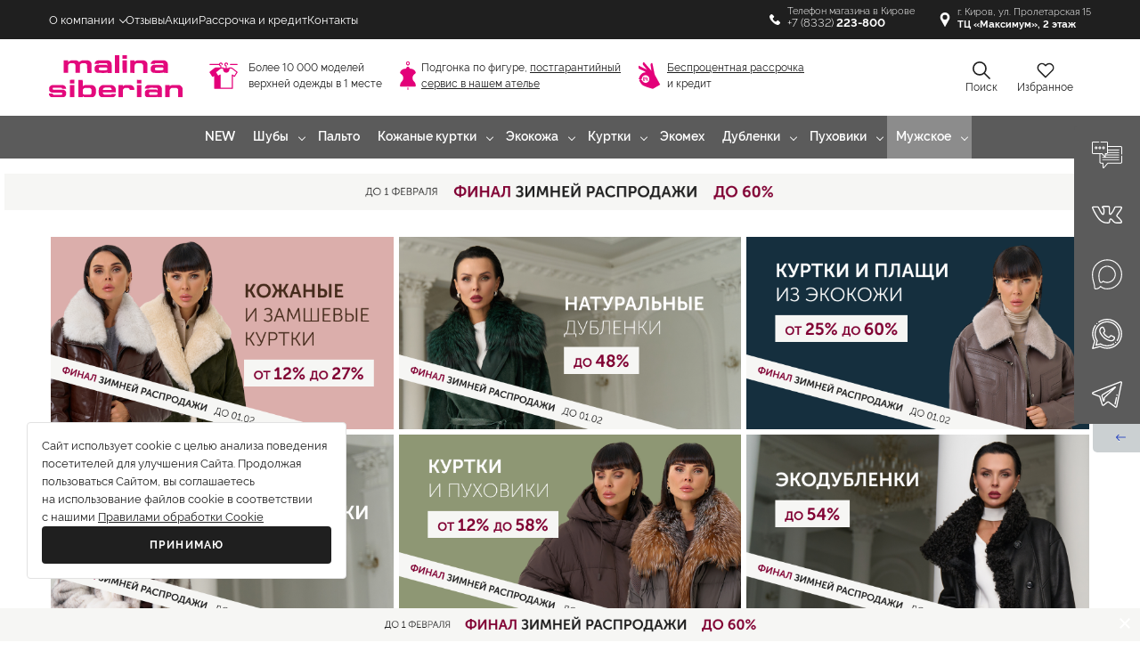

--- FILE ---
content_type: text/css
request_url: https://kirov.mehamalina.ru/statics/statics/styles7633534774245252.css
body_size: 45970
content:
@charset "UTF-8";
/*!
 * Bootstrap v4.0.0-alpha.5 (https://getbootstrap.com)
 * Copyright 2011-2016 The Bootstrap Authors
 * Copyright 2011-2016 Twitter, Inc.
 * Licensed under MIT (https://github.com/twbs/bootstrap/blob/master/LICENSE)
 */
/*! normalize.css v5.0.0 | MIT License | github.com/necolas/normalize.css */
html{font-family:sans-serif;line-height:1.15;-ms-text-size-adjust:100%;-webkit-text-size-adjust:100%;box-sizing:border-box;-ms-overflow-style:scrollbar;-webkit-tap-highlight-color:rgba(0,0,0,0)}body{margin:0;font-family:-apple-system,system-ui,BlinkMacSystemFont,"Segoe UI",Roboto,"Helvetica Neue",Arial,sans-serif;font-size:1rem;font-weight:400;line-height:1.5;color:#292b2c;background-color:#fff}article,aside,details,figcaption,figure,footer,header,main,menu,nav,section{display:block}h1{font-size:2em}figure{margin:1em 40px}hr{box-sizing:content-box;height:0;overflow:visible;margin-top:1rem;margin-bottom:1rem;border:0;border-top:1px solid rgba(0,0,0,.1)}code,kbd,pre,samp{font-family:monospace,monospace;font-size:1em}a{background-color:transparent;-webkit-text-decoration-skip:objects;color:#0275d8;text-decoration:none}a:active,a:hover{outline-width:0}abbr[title]{border-bottom:none;text-decoration:underline dotted}b{font-weight:bolder}dfn{font-style:italic}mark{color:#000}sub,sup{font-size:75%;line-height:0;position:relative;vertical-align:baseline}sub{bottom:-.25em}sup{top:-.5em}audio,canvas,output,video{display:inline-block}audio:not([controls]){display:none;height:0}img{border-style:none;vertical-align:middle}svg:not(:root){overflow:hidden}button{font-size:100%;margin:0}input,optgroup,select,textarea{font-family:sans-serif;font-size:100%;margin:0}optgroup{line-height:1.15}button,input{overflow:visible}button,select{text-transform:none}[type=reset],[type=submit],button,html [type=button]{-webkit-appearance:button}[type=button]::-moz-focus-inner,[type=reset]::-moz-focus-inner,[type=submit]::-moz-focus-inner,button::-moz-focus-inner{border-style:none;padding:0}[type=button]:-moz-focusring,[type=reset]:-moz-focusring,[type=submit]:-moz-focusring,button:-moz-focusring{outline:1px dotted ButtonText}fieldset{min-width:0;padding:0;margin:0;border:0}legend{color:inherit;display:table;max-width:100%;white-space:normal;display:block;width:100%;margin-bottom:.5rem;font-size:1.5rem;line-height:inherit}progress{display:inline-block;vertical-align:baseline}textarea{overflow:auto}[type=checkbox],[type=radio],legend{box-sizing:border-box;padding:0}[type=number]::-webkit-inner-spin-button,[type=number]::-webkit-outer-spin-button{height:auto}[type=search]{-webkit-appearance:textfield;outline-offset:-2px}[type=search]::-webkit-search-cancel-button,[type=search]::-webkit-search-decoration{-webkit-appearance:none}::-webkit-file-upload-button{-webkit-appearance:button;font:inherit}summary{display:list-item}template{display:none}*,::after,::before{box-sizing:inherit}@-ms-viewport{width:device-width}[tabindex="-1"]:focus{outline:none!important}dl{margin-top:0}address,dl,ol,p,ul{margin-bottom:1rem}abbr[data-original-title],abbr[title]{cursor:help}address{font-style:normal;line-height:inherit}ol ol,ol ul,ul ol,ul ul{margin-bottom:0}dt{font-weight:700}dd{margin-bottom:.5rem;margin-left:0}blockquote,figure{margin:0 0 1rem}a:focus,a:hover{color:#014c8c;text-decoration:underline}a:not([href]):not([tabindex]){color:inherit;text-decoration:none}a:not([href]):not([tabindex]):focus,a:not([href]):not([tabindex]):hover{color:inherit;text-decoration:none}a:not([href]):not([tabindex]):focus{outline:0}pre{margin-top:0;margin-bottom:1rem;overflow:auto}[role=button]{cursor:pointer}[role=button],a,area,button,input,label,select,summary,textarea{-ms-touch-action:manipulation;touch-action:manipulation}table{border-collapse:collapse;background-color:transparent}caption{padding-top:.75rem;padding-bottom:.75rem;color:#636c72;caption-side:bottom}caption,th{text-align:left}label{display:inline-block;margin-bottom:.5rem}button:focus{outline:1px dotted;outline:5px auto -webkit-focus-ring-color}button,input,select,textarea{line-height:inherit}input[type=checkbox]:disabled,input[type=radio]:disabled{cursor:not-allowed}input[type=date],input[type=datetime-local],input[type=month],input[type=time]{-webkit-appearance:listbox}textarea{resize:vertical}input[type=search]{-webkit-appearance:none}[hidden]{display:none!important}.h1,.h2,.h3,.h4,.h5,.h6,h1,h2,h3,h4,h5,h6{margin-bottom:.5rem;font-family:inherit;font-weight:500;line-height:1.1;color:inherit}.h1,h1{font-size:2.5rem}.h2,h2{font-size:2rem}.h3,h3{font-size:1.75rem}.h4,h4{font-size:1.5rem}.h5,h5{font-size:1.25rem}.h6,h6{font-size:1rem}.display-1,.lead{font-size:1.25rem;font-weight:300}.display-1{font-size:6rem;line-height:1.1}.display-2,.display-3,.display-4{font-size:5.5rem;font-weight:300;line-height:1.1}.display-3,.display-4{font-size:4.5rem}.display-4{font-size:3.5rem}.small,small{font-size:80%;font-weight:400}.mark,mark{padding:.2em;background-color:#fcf8e3}.list-inline,.list-unstyled{padding-left:0;list-style:none}.list-inline-item{display:inline-block}.list-inline-item:not(:last-child){margin-right:5px}.initialism{font-size:90%;text-transform:uppercase}.blockquote{padding:.5rem 1rem;margin-bottom:1rem;font-size:1.25rem;border-left:.25rem solid #eceeef}.blockquote-footer{display:block;font-size:80%;color:#636c72}.blockquote-footer::before{content:"\2014 \00A0"}.blockquote-reverse{padding-right:1rem;padding-left:0;text-align:right;border-right:.25rem solid #eceeef;border-left:0}.blockquote-reverse .blockquote-footer::before{content:""}.blockquote-reverse .blockquote-footer::after{content:"\00A0 \2014"}.img-fluid,.img-thumbnail{max-width:100%;height:auto}.img-thumbnail{padding:.25rem;background-color:#fff;border:1px solid #ddd;border-radius:.25rem;transition:all .2s ease-in-out}.figure{display:inline-block}.figure-img{margin-bottom:.5rem;line-height:1}.figure-caption{font-size:90%;color:#636c72}.container{position:relative;margin-left:auto;margin-right:auto;padding-right:15px;padding-left:15px}@media (min-width:576px){.container{padding-right:15px;padding-left:15px}}@media (min-width:768px){.container{padding-right:15px;padding-left:15px}}@media (min-width:992px){.container{padding-right:15px;padding-left:15px}}@media (min-width:1200px){.container{padding-right:15px;padding-left:15px}}@media (min-width:576px){.container{width:540px;max-width:100%}}@media (min-width:768px){.container{width:720px;max-width:100%}}@media (min-width:992px){.container{width:960px;max-width:100%}}@media (min-width:1200px){.container{width:1140px;max-width:100%}}.container-fluid{position:relative;margin-left:auto;margin-right:auto;padding-right:15px;padding-left:15px}@media (min-width:576px){.container-fluid{padding-right:15px;padding-left:15px}}@media (min-width:768px){.container-fluid{padding-right:15px;padding-left:15px}}@media (min-width:992px){.container-fluid{padding-right:15px;padding-left:15px}}@media (min-width:1200px){.container-fluid{padding-right:15px;padding-left:15px}}.row{display:-ms-flexbox;display:flex;-ms-flex-wrap:wrap;flex-wrap:wrap;margin-right:-15px;margin-left:-15px}@media (min-width:576px){.row{margin-right:-15px;margin-left:-15px}}@media (min-width:768px){.row{margin-right:-15px;margin-left:-15px}}@media (min-width:992px){.row{margin-right:-15px;margin-left:-15px}}@media (min-width:1200px){.row{margin-right:-15px;margin-left:-15px}}.no-gutters{margin-right:0;margin-left:0}.no-gutters>.col,.no-gutters>[class*=col-]{padding-right:0;padding-left:0}.col,.col-1,.col-10,.col-11,.col-12,.col-2,.col-3,.col-4,.col-5,.col-6,.col-7,.col-8,.col-9,.col-lg,.col-lg-1,.col-lg-10,.col-lg-11,.col-lg-12,.col-lg-2,.col-lg-3,.col-lg-4,.col-lg-5,.col-lg-6,.col-lg-7,.col-lg-8,.col-lg-9,.col-md,.col-md-1,.col-md-10,.col-md-11,.col-md-12,.col-md-2,.col-md-3,.col-md-4,.col-md-5,.col-md-6,.col-md-7,.col-md-8,.col-md-9,.col-sm,.col-sm-1,.col-sm-10,.col-sm-11,.col-sm-12,.col-sm-2,.col-sm-3,.col-sm-4,.col-sm-5,.col-sm-6,.col-sm-7,.col-sm-8,.col-sm-9,.col-xl,.col-xl-1,.col-xl-10,.col-xl-11,.col-xl-12,.col-xl-2,.col-xl-3,.col-xl-4,.col-xl-5,.col-xl-6,.col-xl-7,.col-xl-8,.col-xl-9{position:relative;width:100%;min-height:1px;padding-right:15px;padding-left:15px}@media (min-width:576px){.col,.col-1,.col-10,.col-11,.col-12,.col-2,.col-3,.col-4,.col-5,.col-6,.col-7,.col-8,.col-9,.col-lg,.col-lg-1,.col-lg-10,.col-lg-11,.col-lg-12,.col-lg-2,.col-lg-3,.col-lg-4,.col-lg-5,.col-lg-6,.col-lg-7,.col-lg-8,.col-lg-9,.col-md,.col-md-1,.col-md-10,.col-md-11,.col-md-12,.col-md-2,.col-md-3,.col-md-4,.col-md-5,.col-md-6,.col-md-7,.col-md-8,.col-md-9,.col-sm,.col-sm-1,.col-sm-10,.col-sm-11,.col-sm-12,.col-sm-2,.col-sm-3,.col-sm-4,.col-sm-5,.col-sm-6,.col-sm-7,.col-sm-8,.col-sm-9,.col-xl,.col-xl-1,.col-xl-10,.col-xl-11,.col-xl-12,.col-xl-2,.col-xl-3,.col-xl-4,.col-xl-5,.col-xl-6,.col-xl-7,.col-xl-8,.col-xl-9{padding-right:15px;padding-left:15px}}@media (min-width:768px){.col,.col-1,.col-10,.col-11,.col-12,.col-2,.col-3,.col-4,.col-5,.col-6,.col-7,.col-8,.col-9,.col-lg,.col-lg-1,.col-lg-10,.col-lg-11,.col-lg-12,.col-lg-2,.col-lg-3,.col-lg-4,.col-lg-5,.col-lg-6,.col-lg-7,.col-lg-8,.col-lg-9,.col-md,.col-md-1,.col-md-10,.col-md-11,.col-md-12,.col-md-2,.col-md-3,.col-md-4,.col-md-5,.col-md-6,.col-md-7,.col-md-8,.col-md-9,.col-sm,.col-sm-1,.col-sm-10,.col-sm-11,.col-sm-12,.col-sm-2,.col-sm-3,.col-sm-4,.col-sm-5,.col-sm-6,.col-sm-7,.col-sm-8,.col-sm-9,.col-xl,.col-xl-1,.col-xl-10,.col-xl-11,.col-xl-12,.col-xl-2,.col-xl-3,.col-xl-4,.col-xl-5,.col-xl-6,.col-xl-7,.col-xl-8,.col-xl-9{padding-right:15px;padding-left:15px}}@media (min-width:992px){.col,.col-1,.col-10,.col-11,.col-12,.col-2,.col-3,.col-4,.col-5,.col-6,.col-7,.col-8,.col-9,.col-lg,.col-lg-1,.col-lg-10,.col-lg-11,.col-lg-12,.col-lg-2,.col-lg-3,.col-lg-4,.col-lg-5,.col-lg-6,.col-lg-7,.col-lg-8,.col-lg-9,.col-md,.col-md-1,.col-md-10,.col-md-11,.col-md-12,.col-md-2,.col-md-3,.col-md-4,.col-md-5,.col-md-6,.col-md-7,.col-md-8,.col-md-9,.col-sm,.col-sm-1,.col-sm-10,.col-sm-11,.col-sm-12,.col-sm-2,.col-sm-3,.col-sm-4,.col-sm-5,.col-sm-6,.col-sm-7,.col-sm-8,.col-sm-9,.col-xl,.col-xl-1,.col-xl-10,.col-xl-11,.col-xl-12,.col-xl-2,.col-xl-3,.col-xl-4,.col-xl-5,.col-xl-6,.col-xl-7,.col-xl-8,.col-xl-9{padding-right:15px;padding-left:15px}}@media (min-width:1200px){.col,.col-1,.col-10,.col-11,.col-12,.col-2,.col-3,.col-4,.col-5,.col-6,.col-7,.col-8,.col-9,.col-lg,.col-lg-1,.col-lg-10,.col-lg-11,.col-lg-12,.col-lg-2,.col-lg-3,.col-lg-4,.col-lg-5,.col-lg-6,.col-lg-7,.col-lg-8,.col-lg-9,.col-md,.col-md-1,.col-md-10,.col-md-11,.col-md-12,.col-md-2,.col-md-3,.col-md-4,.col-md-5,.col-md-6,.col-md-7,.col-md-8,.col-md-9,.col-sm,.col-sm-1,.col-sm-10,.col-sm-11,.col-sm-12,.col-sm-2,.col-sm-3,.col-sm-4,.col-sm-5,.col-sm-6,.col-sm-7,.col-sm-8,.col-sm-9,.col-xl,.col-xl-1,.col-xl-10,.col-xl-11,.col-xl-12,.col-xl-2,.col-xl-3,.col-xl-4,.col-xl-5,.col-xl-6,.col-xl-7,.col-xl-8,.col-xl-9{padding-right:15px;padding-left:15px}}.col{-ms-flex-preferred-size:0;flex-basis:0;-ms-flex-positive:1;flex-grow:1;max-width:100%}.col-auto{-ms-flex:0 0 auto;flex:0 0 auto;width:auto}.col-1{-ms-flex:0 0 8.33333%;flex:0 0 8.33333%;max-width:8.33333%}.col-2{-ms-flex:0 0 16.66667%;flex:0 0 16.66667%;max-width:16.66667%}.col-3{-ms-flex:0 0 25%;flex:0 0 25%;max-width:25%}.col-4{-ms-flex:0 0 33.33333%;flex:0 0 33.33333%;max-width:33.33333%}.col-5{-ms-flex:0 0 41.66667%;flex:0 0 41.66667%;max-width:41.66667%}.col-6{-ms-flex:0 0 50%;flex:0 0 50%;max-width:50%}.col-7{-ms-flex:0 0 58.33333%;flex:0 0 58.33333%;max-width:58.33333%}.col-8{-ms-flex:0 0 66.66667%;flex:0 0 66.66667%;max-width:66.66667%}.col-9{-ms-flex:0 0 75%;flex:0 0 75%;max-width:75%}.col-10{-ms-flex:0 0 83.33333%;flex:0 0 83.33333%;max-width:83.33333%}.col-11{-ms-flex:0 0 91.66667%;flex:0 0 91.66667%;max-width:91.66667%}.col-12{-ms-flex:0 0 100%;flex:0 0 100%;max-width:100%}.pull-0{right:auto}.pull-1{right:8.33333%}.pull-2{right:16.66667%}.pull-3{right:25%}.pull-4{right:33.33333%}.pull-5{right:41.66667%}.pull-6{right:50%}.pull-7{right:58.33333%}.pull-8{right:66.66667%}.pull-9{right:75%}.pull-10{right:83.33333%}.pull-11{right:91.66667%}.pull-12{right:100%}.push-0{left:auto}.push-1{left:8.33333%}.push-2{left:16.66667%}.push-3{left:25%}.push-4{left:33.33333%}.push-5{left:41.66667%}.push-6{left:50%}.push-7{left:58.33333%}.push-8{left:66.66667%}.push-9{left:75%}.push-10{left:83.33333%}.push-11{left:91.66667%}.push-12{left:100%}.offset-1{margin-left:8.33333%}.offset-2{margin-left:16.66667%}.offset-3{margin-left:25%}.offset-4{margin-left:33.33333%}.offset-5{margin-left:41.66667%}.offset-6{margin-left:50%}.offset-7{margin-left:58.33333%}.offset-8{margin-left:66.66667%}.offset-9{margin-left:75%}.offset-10{margin-left:83.33333%}.offset-11{margin-left:91.66667%}@media (min-width:576px){.col-sm{-ms-flex-preferred-size:0;flex-basis:0;-ms-flex-positive:1;flex-grow:1;max-width:100%}.col-sm-auto{-ms-flex:0 0 auto;flex:0 0 auto;width:auto}.col-sm-1{-ms-flex:0 0 8.33333%;flex:0 0 8.33333%;max-width:8.33333%}.col-sm-2{-ms-flex:0 0 16.66667%;flex:0 0 16.66667%;max-width:16.66667%}.col-sm-3{-ms-flex:0 0 25%;flex:0 0 25%;max-width:25%}.col-sm-4{-ms-flex:0 0 33.33333%;flex:0 0 33.33333%;max-width:33.33333%}.col-sm-5{-ms-flex:0 0 41.66667%;flex:0 0 41.66667%;max-width:41.66667%}.col-sm-6{-ms-flex:0 0 50%;flex:0 0 50%;max-width:50%}.col-sm-7{-ms-flex:0 0 58.33333%;flex:0 0 58.33333%;max-width:58.33333%}.col-sm-8{-ms-flex:0 0 66.66667%;flex:0 0 66.66667%;max-width:66.66667%}.col-sm-9{-ms-flex:0 0 75%;flex:0 0 75%;max-width:75%}.col-sm-10{-ms-flex:0 0 83.33333%;flex:0 0 83.33333%;max-width:83.33333%}.col-sm-11{-ms-flex:0 0 91.66667%;flex:0 0 91.66667%;max-width:91.66667%}.col-sm-12{-ms-flex:0 0 100%;flex:0 0 100%;max-width:100%}.pull-sm-0{right:auto}.pull-sm-1{right:8.33333%}.pull-sm-2{right:16.66667%}.pull-sm-3{right:25%}.pull-sm-4{right:33.33333%}.pull-sm-5{right:41.66667%}.pull-sm-6{right:50%}.pull-sm-7{right:58.33333%}.pull-sm-8{right:66.66667%}.pull-sm-9{right:75%}.pull-sm-10{right:83.33333%}.pull-sm-11{right:91.66667%}.pull-sm-12{right:100%}.push-sm-0{left:auto}.push-sm-1{left:8.33333%}.push-sm-2{left:16.66667%}.push-sm-3{left:25%}.push-sm-4{left:33.33333%}.push-sm-5{left:41.66667%}.push-sm-6{left:50%}.push-sm-7{left:58.33333%}.push-sm-8{left:66.66667%}.push-sm-9{left:75%}.push-sm-10{left:83.33333%}.push-sm-11{left:91.66667%}.push-sm-12{left:100%}.offset-sm-0{margin-left:0%}.offset-sm-1{margin-left:8.33333%}.offset-sm-2{margin-left:16.66667%}.offset-sm-3{margin-left:25%}.offset-sm-4{margin-left:33.33333%}.offset-sm-5{margin-left:41.66667%}.offset-sm-6{margin-left:50%}.offset-sm-7{margin-left:58.33333%}.offset-sm-8{margin-left:66.66667%}.offset-sm-9{margin-left:75%}.offset-sm-10{margin-left:83.33333%}.offset-sm-11{margin-left:91.66667%}}@media (min-width:768px){.col-md{-ms-flex-preferred-size:0;flex-basis:0;-ms-flex-positive:1;flex-grow:1;max-width:100%}.col-md-auto{-ms-flex:0 0 auto;flex:0 0 auto;width:auto}.col-md-1{-ms-flex:0 0 8.33333%;flex:0 0 8.33333%;max-width:8.33333%}.col-md-2{-ms-flex:0 0 16.66667%;flex:0 0 16.66667%;max-width:16.66667%}.col-md-3{-ms-flex:0 0 25%;flex:0 0 25%;max-width:25%}.col-md-4{-ms-flex:0 0 33.33333%;flex:0 0 33.33333%;max-width:33.33333%}.col-md-5{-ms-flex:0 0 41.66667%;flex:0 0 41.66667%;max-width:41.66667%}.col-md-6{-ms-flex:0 0 50%;flex:0 0 50%;max-width:50%}.col-md-7{-ms-flex:0 0 58.33333%;flex:0 0 58.33333%;max-width:58.33333%}.col-md-8{-ms-flex:0 0 66.66667%;flex:0 0 66.66667%;max-width:66.66667%}.col-md-9{-ms-flex:0 0 75%;flex:0 0 75%;max-width:75%}.col-md-10{-ms-flex:0 0 83.33333%;flex:0 0 83.33333%;max-width:83.33333%}.col-md-11{-ms-flex:0 0 91.66667%;flex:0 0 91.66667%;max-width:91.66667%}.col-md-12{-ms-flex:0 0 100%;flex:0 0 100%;max-width:100%}.pull-md-0{right:auto}.pull-md-1{right:8.33333%}.pull-md-2{right:16.66667%}.pull-md-3{right:25%}.pull-md-4{right:33.33333%}.pull-md-5{right:41.66667%}.pull-md-6{right:50%}.pull-md-7{right:58.33333%}.pull-md-8{right:66.66667%}.pull-md-9{right:75%}.pull-md-10{right:83.33333%}.pull-md-11{right:91.66667%}.pull-md-12{right:100%}.push-md-0{left:auto}.push-md-1{left:8.33333%}.push-md-2{left:16.66667%}.push-md-3{left:25%}.push-md-4{left:33.33333%}.push-md-5{left:41.66667%}.push-md-6{left:50%}.push-md-7{left:58.33333%}.push-md-8{left:66.66667%}.push-md-9{left:75%}.push-md-10{left:83.33333%}.push-md-11{left:91.66667%}.push-md-12{left:100%}.offset-md-0{margin-left:0%}.offset-md-1{margin-left:8.33333%}.offset-md-2{margin-left:16.66667%}.offset-md-3{margin-left:25%}.offset-md-4{margin-left:33.33333%}.offset-md-5{margin-left:41.66667%}.offset-md-6{margin-left:50%}.offset-md-7{margin-left:58.33333%}.offset-md-8{margin-left:66.66667%}.offset-md-9{margin-left:75%}.offset-md-10{margin-left:83.33333%}.offset-md-11{margin-left:91.66667%}}@media (min-width:992px){.col-lg{-ms-flex-preferred-size:0;flex-basis:0;-ms-flex-positive:1;flex-grow:1;max-width:100%}.col-lg-auto{-ms-flex:0 0 auto;flex:0 0 auto;width:auto}.col-lg-1{-ms-flex:0 0 8.33333%;flex:0 0 8.33333%;max-width:8.33333%}.col-lg-2{-ms-flex:0 0 16.66667%;flex:0 0 16.66667%;max-width:16.66667%}.col-lg-3{-ms-flex:0 0 25%;flex:0 0 25%;max-width:25%}.col-lg-4{-ms-flex:0 0 33.33333%;flex:0 0 33.33333%;max-width:33.33333%}.col-lg-5{-ms-flex:0 0 41.66667%;flex:0 0 41.66667%;max-width:41.66667%}.col-lg-6{-ms-flex:0 0 50%;flex:0 0 50%;max-width:50%}.col-lg-7{-ms-flex:0 0 58.33333%;flex:0 0 58.33333%;max-width:58.33333%}.col-lg-8{-ms-flex:0 0 66.66667%;flex:0 0 66.66667%;max-width:66.66667%}.col-lg-9{-ms-flex:0 0 75%;flex:0 0 75%;max-width:75%}.col-lg-10{-ms-flex:0 0 83.33333%;flex:0 0 83.33333%;max-width:83.33333%}.col-lg-11{-ms-flex:0 0 91.66667%;flex:0 0 91.66667%;max-width:91.66667%}.col-lg-12{-ms-flex:0 0 100%;flex:0 0 100%;max-width:100%}.pull-lg-0{right:auto}.pull-lg-1{right:8.33333%}.pull-lg-2{right:16.66667%}.pull-lg-3{right:25%}.pull-lg-4{right:33.33333%}.pull-lg-5{right:41.66667%}.pull-lg-6{right:50%}.pull-lg-7{right:58.33333%}.pull-lg-8{right:66.66667%}.pull-lg-9{right:75%}.pull-lg-10{right:83.33333%}.pull-lg-11{right:91.66667%}.pull-lg-12{right:100%}.push-lg-0{left:auto}.push-lg-1{left:8.33333%}.push-lg-2{left:16.66667%}.push-lg-3{left:25%}.push-lg-4{left:33.33333%}.push-lg-5{left:41.66667%}.push-lg-6{left:50%}.push-lg-7{left:58.33333%}.push-lg-8{left:66.66667%}.push-lg-9{left:75%}.push-lg-10{left:83.33333%}.push-lg-11{left:91.66667%}.push-lg-12{left:100%}.offset-lg-0{margin-left:0%}.offset-lg-1{margin-left:8.33333%}.offset-lg-2{margin-left:16.66667%}.offset-lg-3{margin-left:25%}.offset-lg-4{margin-left:33.33333%}.offset-lg-5{margin-left:41.66667%}.offset-lg-6{margin-left:50%}.offset-lg-7{margin-left:58.33333%}.offset-lg-8{margin-left:66.66667%}.offset-lg-9{margin-left:75%}.offset-lg-10{margin-left:83.33333%}.offset-lg-11{margin-left:91.66667%}}@media (min-width:1200px){.col-xl{-ms-flex-preferred-size:0;flex-basis:0;-ms-flex-positive:1;flex-grow:1;max-width:100%}.col-xl-auto{-ms-flex:0 0 auto;flex:0 0 auto;width:auto}.col-xl-1{-ms-flex:0 0 8.33333%;flex:0 0 8.33333%;max-width:8.33333%}.col-xl-2{-ms-flex:0 0 16.66667%;flex:0 0 16.66667%;max-width:16.66667%}.col-xl-3{-ms-flex:0 0 25%;flex:0 0 25%;max-width:25%}.col-xl-4{-ms-flex:0 0 33.33333%;flex:0 0 33.33333%;max-width:33.33333%}.col-xl-5{-ms-flex:0 0 41.66667%;flex:0 0 41.66667%;max-width:41.66667%}.col-xl-6{-ms-flex:0 0 50%;flex:0 0 50%;max-width:50%}.col-xl-7{-ms-flex:0 0 58.33333%;flex:0 0 58.33333%;max-width:58.33333%}.col-xl-8{-ms-flex:0 0 66.66667%;flex:0 0 66.66667%;max-width:66.66667%}.col-xl-9{-ms-flex:0 0 75%;flex:0 0 75%;max-width:75%}.col-xl-10{-ms-flex:0 0 83.33333%;flex:0 0 83.33333%;max-width:83.33333%}.col-xl-11{-ms-flex:0 0 91.66667%;flex:0 0 91.66667%;max-width:91.66667%}.col-xl-12{-ms-flex:0 0 100%;flex:0 0 100%;max-width:100%}.pull-xl-0{right:auto}.pull-xl-1{right:8.33333%}.pull-xl-2{right:16.66667%}.pull-xl-3{right:25%}.pull-xl-4{right:33.33333%}.pull-xl-5{right:41.66667%}.pull-xl-6{right:50%}.pull-xl-7{right:58.33333%}.pull-xl-8{right:66.66667%}.pull-xl-9{right:75%}.pull-xl-10{right:83.33333%}.pull-xl-11{right:91.66667%}.pull-xl-12{right:100%}.push-xl-0{left:auto}.push-xl-1{left:8.33333%}.push-xl-2{left:16.66667%}.push-xl-3{left:25%}.push-xl-4{left:33.33333%}.push-xl-5{left:41.66667%}.push-xl-6{left:50%}.push-xl-7{left:58.33333%}.push-xl-8{left:66.66667%}.push-xl-9{left:75%}.push-xl-10{left:83.33333%}.push-xl-11{left:91.66667%}.push-xl-12{left:100%}.offset-xl-0{margin-left:0%}.offset-xl-1{margin-left:8.33333%}.offset-xl-2{margin-left:16.66667%}.offset-xl-3{margin-left:25%}.offset-xl-4{margin-left:33.33333%}.offset-xl-5{margin-left:41.66667%}.offset-xl-6{margin-left:50%}.offset-xl-7{margin-left:58.33333%}.offset-xl-8{margin-left:66.66667%}.offset-xl-9{margin-left:75%}.offset-xl-10{margin-left:83.33333%}.offset-xl-11{margin-left:91.66667%}}.table{width:100%;max-width:100%;margin-bottom:1rem}.table td,.table th{padding:.75rem;vertical-align:top;border-top:1px solid #eceeef}.table thead th{vertical-align:bottom;border-bottom:2px solid #eceeef}.table tbody+tbody{border-top:2px solid #eceeef}.table .table{background-color:#fff}.table-sm td,.table-sm th{padding:.3rem}.table-bordered,.table-bordered td,.table-bordered th{border:1px solid #eceeef}.table-bordered thead td,.table-bordered thead th{border-bottom-width:2px}.table-striped tbody tr:nth-of-type(odd){background-color:rgba(0,0,0,.05)}.table-active,.table-active>td,.table-active>th,.table-hover .table-active:hover,.table-hover .table-active:hover>td,.table-hover .table-active:hover>th,.table-hover tbody tr:hover{background-color:rgba(0,0,0,.075)}.table-success,.table-success>td,.table-success>th{background-color:#dff0d8}.table-hover .table-success:hover,.table-hover .table-success:hover>td,.table-hover .table-success:hover>th{background-color:#d0e9c6}.table-info,.table-info>td,.table-info>th{background-color:#d9edf7}.table-hover .table-info:hover,.table-hover .table-info:hover>td,.table-hover .table-info:hover>th{background-color:#c4e3f3}.table-warning,.table-warning>td,.table-warning>th{background-color:#fcf8e3}.table-hover .table-warning:hover,.table-hover .table-warning:hover>td,.table-hover .table-warning:hover>th{background-color:#faf2cc}.table-danger,.table-danger>td,.table-danger>th{background-color:#f2dede}.table-hover .table-danger:hover,.table-hover .table-danger:hover>td,.table-hover .table-danger:hover>th{background-color:#ebcccc}.table-inverse,.thead-inverse th{color:#fff;background-color:#292b2c}.thead-default th{color:#464a4c;background-color:#eceeef}.table-inverse td,.table-inverse th,.table-inverse thead th{border-color:#fff}.table-inverse.table-bordered,.table-responsive.table-bordered{border:0}.table-responsive{display:block;width:100%;overflow-x:auto;-ms-overflow-style:-ms-autohiding-scrollbar}.align-baseline{vertical-align:baseline!important}.align-top{vertical-align:top!important}.align-middle{vertical-align:middle!important}.align-bottom{vertical-align:bottom!important}.align-text-bottom{vertical-align:text-bottom!important}.align-text-top{vertical-align:text-top!important}.bg-faded{background-color:#f7f7f7}.bg-primary{background-color:#0275d8!important}a.bg-primary:focus,a.bg-primary:hover{background-color:#025aa5!important}.bg-success{background-color:#5cb85c!important}a.bg-success:focus,a.bg-success:hover{background-color:#449d44!important}.bg-info{background-color:#5bc0de!important}a.bg-info:focus,a.bg-info:hover{background-color:#31b0d5!important}.bg-warning{background-color:#f0ad4e!important}a.bg-warning:focus,a.bg-warning:hover{background-color:#ec971f!important}.bg-danger{background-color:#d9534f!important}a.bg-danger:focus,a.bg-danger:hover{background-color:#c9302c!important}.bg-inverse{background-color:#292b2c!important}a.bg-inverse:focus,a.bg-inverse:hover{background-color:#101112!important}.border-0{border:0!important}.border-top-0{border-top:0!important}.border-right-0{border-right:0!important}.border-bottom-0{border-bottom:0!important}.border-left-0{border-left:0!important}.rounded{border-radius:.25rem}.rounded-right,.rounded-top{border-top-right-radius:.25rem}.rounded-top{border-top-left-radius:.25rem}.rounded-right{border-bottom-right-radius:.25rem}.rounded-bottom,.rounded-left{border-bottom-left-radius:.25rem}.rounded-bottom{border-bottom-right-radius:.25rem}.rounded-left{border-top-left-radius:.25rem}.rounded-circle{border-radius:50%}.rounded-0{border-radius:0}.clearfix::after{display:block;content:"";clear:both}.d-none{display:none!important}.d-inline{display:inline!important}.d-inline-block{display:inline-block!important}.d-block{display:block!important}.d-table{display:table!important}.d-table-cell{display:table-cell!important}.d-flex{display:-ms-flexbox!important;display:flex!important}.d-inline-flex{display:-ms-inline-flexbox!important;display:inline-flex!important}@media (min-width:576px){.d-sm-none{display:none!important}.d-sm-inline{display:inline!important}.d-sm-inline-block{display:inline-block!important}.d-sm-block{display:block!important}.d-sm-table{display:table!important}.d-sm-table-cell{display:table-cell!important}.d-sm-flex{display:-ms-flexbox!important;display:flex!important}.d-sm-inline-flex{display:-ms-inline-flexbox!important;display:inline-flex!important}}@media (min-width:768px){.d-md-none{display:none!important}.d-md-inline{display:inline!important}.d-md-inline-block{display:inline-block!important}.d-md-block{display:block!important}.d-md-table{display:table!important}.d-md-table-cell{display:table-cell!important}.d-md-flex{display:-ms-flexbox!important;display:flex!important}.d-md-inline-flex{display:-ms-inline-flexbox!important;display:inline-flex!important}}@media (min-width:992px){.d-lg-none{display:none!important}.d-lg-inline{display:inline!important}.d-lg-inline-block{display:inline-block!important}.d-lg-block{display:block!important}.d-lg-table{display:table!important}.d-lg-table-cell{display:table-cell!important}.d-lg-flex{display:-ms-flexbox!important;display:flex!important}.d-lg-inline-flex{display:-ms-inline-flexbox!important;display:inline-flex!important}}@media (min-width:1200px){.d-xl-none{display:none!important}.d-xl-inline{display:inline!important}.d-xl-inline-block{display:inline-block!important}.d-xl-block{display:block!important}.d-xl-table{display:table!important}.d-xl-table-cell{display:table-cell!important}.d-xl-flex{display:-ms-flexbox!important;display:flex!important}.d-xl-inline-flex{display:-ms-inline-flexbox!important;display:inline-flex!important}}.flex-first{-ms-flex-order:-1;order:-1}.flex-last{-ms-flex-order:1;order:1}.flex-unordered{-ms-flex-order:0;order:0}.flex-row{-ms-flex-direction:row!important;flex-direction:row!important}.flex-column{-ms-flex-direction:column!important;flex-direction:column!important}.flex-row-reverse{-ms-flex-direction:row-reverse!important;flex-direction:row-reverse!important}.flex-column-reverse{-ms-flex-direction:column-reverse!important;flex-direction:column-reverse!important}.flex-wrap{-ms-flex-wrap:wrap!important;flex-wrap:wrap!important}.flex-nowrap{-ms-flex-wrap:nowrap!important;flex-wrap:nowrap!important}.flex-wrap-reverse{-ms-flex-wrap:wrap-reverse!important;flex-wrap:wrap-reverse!important}.justify-content-start{-ms-flex-pack:start!important;justify-content:flex-start!important}.justify-content-end{-ms-flex-pack:end!important;justify-content:flex-end!important}.justify-content-center{-ms-flex-pack:center!important;justify-content:center!important}.justify-content-between{-ms-flex-pack:justify!important;justify-content:space-between!important}.justify-content-around{-ms-flex-pack:distribute!important;justify-content:space-around!important}.align-items-start{-ms-flex-align:start!important;align-items:flex-start!important}.align-items-end{-ms-flex-align:end!important;align-items:flex-end!important}.align-items-center{-ms-flex-align:center!important;align-items:center!important}.align-items-baseline{-ms-flex-align:baseline!important;align-items:baseline!important}.align-items-stretch{-ms-flex-align:stretch!important;align-items:stretch!important}.align-content-start{-ms-flex-line-pack:start!important;align-content:flex-start!important}.align-content-end{-ms-flex-line-pack:end!important;align-content:flex-end!important}.align-content-center{-ms-flex-line-pack:center!important;align-content:center!important}.align-content-between{-ms-flex-line-pack:justify!important;align-content:space-between!important}.align-content-around{-ms-flex-line-pack:distribute!important;align-content:space-around!important}.align-content-stretch{-ms-flex-line-pack:stretch!important;align-content:stretch!important}.align-self-auto{-ms-flex-item-align:auto!important;-ms-grid-row-align:auto!important;align-self:auto!important}.align-self-start{-ms-flex-item-align:start!important;align-self:flex-start!important}.align-self-end{-ms-flex-item-align:end!important;align-self:flex-end!important}.align-self-center{-ms-flex-item-align:center!important;-ms-grid-row-align:center!important;align-self:center!important}.align-self-baseline{-ms-flex-item-align:baseline!important;align-self:baseline!important}.align-self-stretch{-ms-flex-item-align:stretch!important;-ms-grid-row-align:stretch!important;align-self:stretch!important}@media (min-width:576px){.flex-sm-first{-ms-flex-order:-1;order:-1}.flex-sm-last{-ms-flex-order:1;order:1}.flex-sm-unordered{-ms-flex-order:0;order:0}.flex-sm-row{-ms-flex-direction:row!important;flex-direction:row!important}.flex-sm-column{-ms-flex-direction:column!important;flex-direction:column!important}.flex-sm-row-reverse{-ms-flex-direction:row-reverse!important;flex-direction:row-reverse!important}.flex-sm-column-reverse{-ms-flex-direction:column-reverse!important;flex-direction:column-reverse!important}.flex-sm-wrap{-ms-flex-wrap:wrap!important;flex-wrap:wrap!important}.flex-sm-nowrap{-ms-flex-wrap:nowrap!important;flex-wrap:nowrap!important}.flex-sm-wrap-reverse{-ms-flex-wrap:wrap-reverse!important;flex-wrap:wrap-reverse!important}.justify-content-sm-start{-ms-flex-pack:start!important;justify-content:flex-start!important}.justify-content-sm-end{-ms-flex-pack:end!important;justify-content:flex-end!important}.justify-content-sm-center{-ms-flex-pack:center!important;justify-content:center!important}.justify-content-sm-between{-ms-flex-pack:justify!important;justify-content:space-between!important}.justify-content-sm-around{-ms-flex-pack:distribute!important;justify-content:space-around!important}.align-items-sm-start{-ms-flex-align:start!important;align-items:flex-start!important}.align-items-sm-end{-ms-flex-align:end!important;align-items:flex-end!important}.align-items-sm-center{-ms-flex-align:center!important;align-items:center!important}.align-items-sm-baseline{-ms-flex-align:baseline!important;align-items:baseline!important}.align-items-sm-stretch{-ms-flex-align:stretch!important;align-items:stretch!important}.align-content-sm-start{-ms-flex-line-pack:start!important;align-content:flex-start!important}.align-content-sm-end{-ms-flex-line-pack:end!important;align-content:flex-end!important}.align-content-sm-center{-ms-flex-line-pack:center!important;align-content:center!important}.align-content-sm-between{-ms-flex-line-pack:justify!important;align-content:space-between!important}.align-content-sm-around{-ms-flex-line-pack:distribute!important;align-content:space-around!important}.align-content-sm-stretch{-ms-flex-line-pack:stretch!important;align-content:stretch!important}.align-self-sm-auto{-ms-flex-item-align:auto!important;-ms-grid-row-align:auto!important;align-self:auto!important}.align-self-sm-start{-ms-flex-item-align:start!important;align-self:flex-start!important}.align-self-sm-end{-ms-flex-item-align:end!important;align-self:flex-end!important}.align-self-sm-center{-ms-flex-item-align:center!important;-ms-grid-row-align:center!important;align-self:center!important}.align-self-sm-baseline{-ms-flex-item-align:baseline!important;align-self:baseline!important}.align-self-sm-stretch{-ms-flex-item-align:stretch!important;-ms-grid-row-align:stretch!important;align-self:stretch!important}}@media (min-width:768px){.flex-md-first{-ms-flex-order:-1;order:-1}.flex-md-last{-ms-flex-order:1;order:1}.flex-md-unordered{-ms-flex-order:0;order:0}.flex-md-row{-ms-flex-direction:row!important;flex-direction:row!important}.flex-md-column{-ms-flex-direction:column!important;flex-direction:column!important}.flex-md-row-reverse{-ms-flex-direction:row-reverse!important;flex-direction:row-reverse!important}.flex-md-column-reverse{-ms-flex-direction:column-reverse!important;flex-direction:column-reverse!important}.flex-md-wrap{-ms-flex-wrap:wrap!important;flex-wrap:wrap!important}.flex-md-nowrap{-ms-flex-wrap:nowrap!important;flex-wrap:nowrap!important}.flex-md-wrap-reverse{-ms-flex-wrap:wrap-reverse!important;flex-wrap:wrap-reverse!important}.justify-content-md-start{-ms-flex-pack:start!important;justify-content:flex-start!important}.justify-content-md-end{-ms-flex-pack:end!important;justify-content:flex-end!important}.justify-content-md-center{-ms-flex-pack:center!important;justify-content:center!important}.justify-content-md-between{-ms-flex-pack:justify!important;justify-content:space-between!important}.justify-content-md-around{-ms-flex-pack:distribute!important;justify-content:space-around!important}.align-items-md-start{-ms-flex-align:start!important;align-items:flex-start!important}.align-items-md-end{-ms-flex-align:end!important;align-items:flex-end!important}.align-items-md-center{-ms-flex-align:center!important;align-items:center!important}.align-items-md-baseline{-ms-flex-align:baseline!important;align-items:baseline!important}.align-items-md-stretch{-ms-flex-align:stretch!important;align-items:stretch!important}.align-content-md-start{-ms-flex-line-pack:start!important;align-content:flex-start!important}.align-content-md-end{-ms-flex-line-pack:end!important;align-content:flex-end!important}.align-content-md-center{-ms-flex-line-pack:center!important;align-content:center!important}.align-content-md-between{-ms-flex-line-pack:justify!important;align-content:space-between!important}.align-content-md-around{-ms-flex-line-pack:distribute!important;align-content:space-around!important}.align-content-md-stretch{-ms-flex-line-pack:stretch!important;align-content:stretch!important}.align-self-md-auto{-ms-flex-item-align:auto!important;-ms-grid-row-align:auto!important;align-self:auto!important}.align-self-md-start{-ms-flex-item-align:start!important;align-self:flex-start!important}.align-self-md-end{-ms-flex-item-align:end!important;align-self:flex-end!important}.align-self-md-center{-ms-flex-item-align:center!important;-ms-grid-row-align:center!important;align-self:center!important}.align-self-md-baseline{-ms-flex-item-align:baseline!important;align-self:baseline!important}.align-self-md-stretch{-ms-flex-item-align:stretch!important;-ms-grid-row-align:stretch!important;align-self:stretch!important}}@media (min-width:992px){.flex-lg-first{-ms-flex-order:-1;order:-1}.flex-lg-last{-ms-flex-order:1;order:1}.flex-lg-unordered{-ms-flex-order:0;order:0}.flex-lg-row{-ms-flex-direction:row!important;flex-direction:row!important}.flex-lg-column{-ms-flex-direction:column!important;flex-direction:column!important}.flex-lg-row-reverse{-ms-flex-direction:row-reverse!important;flex-direction:row-reverse!important}.flex-lg-column-reverse{-ms-flex-direction:column-reverse!important;flex-direction:column-reverse!important}.flex-lg-wrap{-ms-flex-wrap:wrap!important;flex-wrap:wrap!important}.flex-lg-nowrap{-ms-flex-wrap:nowrap!important;flex-wrap:nowrap!important}.flex-lg-wrap-reverse{-ms-flex-wrap:wrap-reverse!important;flex-wrap:wrap-reverse!important}.justify-content-lg-start{-ms-flex-pack:start!important;justify-content:flex-start!important}.justify-content-lg-end{-ms-flex-pack:end!important;justify-content:flex-end!important}.justify-content-lg-center{-ms-flex-pack:center!important;justify-content:center!important}.justify-content-lg-between{-ms-flex-pack:justify!important;justify-content:space-between!important}.justify-content-lg-around{-ms-flex-pack:distribute!important;justify-content:space-around!important}.align-items-lg-start{-ms-flex-align:start!important;align-items:flex-start!important}.align-items-lg-end{-ms-flex-align:end!important;align-items:flex-end!important}.align-items-lg-center{-ms-flex-align:center!important;align-items:center!important}.align-items-lg-baseline{-ms-flex-align:baseline!important;align-items:baseline!important}.align-items-lg-stretch{-ms-flex-align:stretch!important;align-items:stretch!important}.align-content-lg-start{-ms-flex-line-pack:start!important;align-content:flex-start!important}.align-content-lg-end{-ms-flex-line-pack:end!important;align-content:flex-end!important}.align-content-lg-center{-ms-flex-line-pack:center!important;align-content:center!important}.align-content-lg-between{-ms-flex-line-pack:justify!important;align-content:space-between!important}.align-content-lg-around{-ms-flex-line-pack:distribute!important;align-content:space-around!important}.align-content-lg-stretch{-ms-flex-line-pack:stretch!important;align-content:stretch!important}.align-self-lg-auto{-ms-flex-item-align:auto!important;-ms-grid-row-align:auto!important;align-self:auto!important}.align-self-lg-start{-ms-flex-item-align:start!important;align-self:flex-start!important}.align-self-lg-end{-ms-flex-item-align:end!important;align-self:flex-end!important}.align-self-lg-center{-ms-flex-item-align:center!important;-ms-grid-row-align:center!important;align-self:center!important}.align-self-lg-baseline{-ms-flex-item-align:baseline!important;align-self:baseline!important}.align-self-lg-stretch{-ms-flex-item-align:stretch!important;-ms-grid-row-align:stretch!important;align-self:stretch!important}}@media (min-width:1200px){.flex-xl-first{-ms-flex-order:-1;order:-1}.flex-xl-last{-ms-flex-order:1;order:1}.flex-xl-unordered{-ms-flex-order:0;order:0}.flex-xl-row{-ms-flex-direction:row!important;flex-direction:row!important}.flex-xl-column{-ms-flex-direction:column!important;flex-direction:column!important}.flex-xl-row-reverse{-ms-flex-direction:row-reverse!important;flex-direction:row-reverse!important}.flex-xl-column-reverse{-ms-flex-direction:column-reverse!important;flex-direction:column-reverse!important}.flex-xl-wrap{-ms-flex-wrap:wrap!important;flex-wrap:wrap!important}.flex-xl-nowrap{-ms-flex-wrap:nowrap!important;flex-wrap:nowrap!important}.flex-xl-wrap-reverse{-ms-flex-wrap:wrap-reverse!important;flex-wrap:wrap-reverse!important}.justify-content-xl-start{-ms-flex-pack:start!important;justify-content:flex-start!important}.justify-content-xl-end{-ms-flex-pack:end!important;justify-content:flex-end!important}.justify-content-xl-center{-ms-flex-pack:center!important;justify-content:center!important}.justify-content-xl-between{-ms-flex-pack:justify!important;justify-content:space-between!important}.justify-content-xl-around{-ms-flex-pack:distribute!important;justify-content:space-around!important}.align-items-xl-start{-ms-flex-align:start!important;align-items:flex-start!important}.align-items-xl-end{-ms-flex-align:end!important;align-items:flex-end!important}.align-items-xl-center{-ms-flex-align:center!important;align-items:center!important}.align-items-xl-baseline{-ms-flex-align:baseline!important;align-items:baseline!important}.align-items-xl-stretch{-ms-flex-align:stretch!important;align-items:stretch!important}.align-content-xl-start{-ms-flex-line-pack:start!important;align-content:flex-start!important}.align-content-xl-end{-ms-flex-line-pack:end!important;align-content:flex-end!important}.align-content-xl-center{-ms-flex-line-pack:center!important;align-content:center!important}.align-content-xl-between{-ms-flex-line-pack:justify!important;align-content:space-between!important}.align-content-xl-around{-ms-flex-line-pack:distribute!important;align-content:space-around!important}.align-content-xl-stretch{-ms-flex-line-pack:stretch!important;align-content:stretch!important}.align-self-xl-auto{-ms-flex-item-align:auto!important;-ms-grid-row-align:auto!important;align-self:auto!important}.align-self-xl-start{-ms-flex-item-align:start!important;align-self:flex-start!important}.align-self-xl-end{-ms-flex-item-align:end!important;align-self:flex-end!important}.align-self-xl-center{-ms-flex-item-align:center!important;-ms-grid-row-align:center!important;align-self:center!important}.align-self-xl-baseline{-ms-flex-item-align:baseline!important;align-self:baseline!important}.align-self-xl-stretch{-ms-flex-item-align:stretch!important;-ms-grid-row-align:stretch!important;align-self:stretch!important}}.float-left{float:left!important}.float-right{float:right!important}.float-none{float:none!important}@media (min-width:576px){.float-sm-left{float:left!important}.float-sm-right{float:right!important}.float-sm-none{float:none!important}}@media (min-width:768px){.float-md-left{float:left!important}.float-md-right{float:right!important}.float-md-none{float:none!important}}@media (min-width:992px){.float-lg-left{float:left!important}.float-lg-right{float:right!important}.float-lg-none{float:none!important}}@media (min-width:1200px){.float-xl-left{float:left!important}.float-xl-right{float:right!important}.float-xl-none{float:none!important}}.fixed-bottom,.fixed-top{position:fixed;right:0;left:0;z-index:1030}.fixed-top{top:0}.fixed-bottom{bottom:0}.sticky-top{position:-webkit-sticky;position:sticky;top:0;z-index:1030}.sr-only{position:absolute;width:1px;height:1px;padding:0;margin:-1px;overflow:hidden;clip:rect(0,0,0,0);border:0}.sr-only-focusable:active,.sr-only-focusable:focus{position:static;width:auto;height:auto;margin:0;overflow:visible;clip:auto}.w-25{width:25%!important}.w-50{width:50%!important}.w-75{width:75%!important}.w-100{width:100%!important}.h-25{height:25%!important}.h-50{height:50%!important}.h-75{height:75%!important}.h-100{height:100%!important}.mw-100{max-width:100%!important}.mh-100{max-height:100%!important}.m-0{margin:0!important}.mt-0{margin-top:0!important}.mr-0{margin-right:0!important}.mb-0{margin-bottom:0!important}.ml-0,.mx-0{margin-left:0!important}.mx-0{margin-right:0!important}.my-0{margin-top:0!important;margin-bottom:0!important}.m-1{margin:.25rem!important}.mt-1{margin-top:.25rem!important}.mr-1{margin-right:.25rem!important}.mb-1{margin-bottom:.25rem!important}.ml-1,.mx-1{margin-left:.25rem!important}.mx-1{margin-right:.25rem!important}.my-1{margin-top:.25rem!important;margin-bottom:.25rem!important}.m-2{margin:.5rem!important}.mt-2{margin-top:.5rem!important}.mr-2{margin-right:.5rem!important}.mb-2{margin-bottom:.5rem!important}.ml-2,.mx-2{margin-left:.5rem!important}.mx-2{margin-right:.5rem!important}.my-2{margin-top:.5rem!important;margin-bottom:.5rem!important}.m-3{margin:1rem!important}.mt-3{margin-top:1rem!important}.mr-3{margin-right:1rem!important}.mb-3{margin-bottom:1rem!important}.ml-3,.mx-3{margin-left:1rem!important}.mx-3{margin-right:1rem!important}.my-3{margin-top:1rem!important;margin-bottom:1rem!important}.m-4{margin:1.5rem!important}.mt-4{margin-top:1.5rem!important}.mr-4{margin-right:1.5rem!important}.mb-4{margin-bottom:1.5rem!important}.ml-4,.mx-4{margin-left:1.5rem!important}.mx-4{margin-right:1.5rem!important}.my-4{margin-top:1.5rem!important;margin-bottom:1.5rem!important}.m-5{margin:3rem!important}.mt-5{margin-top:3rem!important}.mr-5{margin-right:3rem!important}.mb-5{margin-bottom:3rem!important}.ml-5,.mx-5{margin-left:3rem!important}.mx-5{margin-right:3rem!important}.my-5{margin-top:3rem!important;margin-bottom:3rem!important}.p-0{padding:0!important}.pt-0{padding-top:0!important}.pr-0{padding-right:0!important}.pb-0{padding-bottom:0!important}.pl-0,.px-0{padding-left:0!important}.px-0{padding-right:0!important}.py-0{padding-top:0!important;padding-bottom:0!important}.p-1{padding:.25rem!important}.pt-1{padding-top:.25rem!important}.pr-1{padding-right:.25rem!important}.pb-1{padding-bottom:.25rem!important}.pl-1,.px-1{padding-left:.25rem!important}.px-1{padding-right:.25rem!important}.py-1{padding-top:.25rem!important;padding-bottom:.25rem!important}.p-2{padding:.5rem!important}.pt-2{padding-top:.5rem!important}.pr-2{padding-right:.5rem!important}.pb-2{padding-bottom:.5rem!important}.pl-2,.px-2{padding-left:.5rem!important}.px-2{padding-right:.5rem!important}.py-2{padding-top:.5rem!important;padding-bottom:.5rem!important}.p-3{padding:1rem!important}.pt-3{padding-top:1rem!important}.pr-3{padding-right:1rem!important}.pb-3{padding-bottom:1rem!important}.pl-3,.px-3{padding-left:1rem!important}.px-3{padding-right:1rem!important}.py-3{padding-top:1rem!important;padding-bottom:1rem!important}.p-4{padding:1.5rem!important}.pt-4{padding-top:1.5rem!important}.pr-4{padding-right:1.5rem!important}.pb-4{padding-bottom:1.5rem!important}.pl-4,.px-4{padding-left:1.5rem!important}.px-4{padding-right:1.5rem!important}.py-4{padding-top:1.5rem!important;padding-bottom:1.5rem!important}.p-5{padding:3rem!important}.pt-5{padding-top:3rem!important}.pr-5{padding-right:3rem!important}.pb-5{padding-bottom:3rem!important}.pl-5,.px-5{padding-left:3rem!important}.px-5{padding-right:3rem!important}.py-5{padding-top:3rem!important;padding-bottom:3rem!important}.m-auto{margin:auto!important}.mt-auto{margin-top:auto!important}.mr-auto{margin-right:auto!important}.mb-auto{margin-bottom:auto!important}.ml-auto,.mx-auto{margin-left:auto!important}.mx-auto{margin-right:auto!important}.my-auto{margin-top:auto!important;margin-bottom:auto!important}@media (min-width:576px){.m-sm-0{margin:0!important}.mt-sm-0{margin-top:0!important}.mr-sm-0{margin-right:0!important}.mb-sm-0{margin-bottom:0!important}.ml-sm-0,.mx-sm-0{margin-left:0!important}.mx-sm-0{margin-right:0!important}.my-sm-0{margin-top:0!important;margin-bottom:0!important}.m-sm-1{margin:.25rem!important}.mt-sm-1{margin-top:.25rem!important}.mr-sm-1{margin-right:.25rem!important}.mb-sm-1{margin-bottom:.25rem!important}.ml-sm-1,.mx-sm-1{margin-left:.25rem!important}.mx-sm-1{margin-right:.25rem!important}.my-sm-1{margin-top:.25rem!important;margin-bottom:.25rem!important}.m-sm-2{margin:.5rem!important}.mt-sm-2{margin-top:.5rem!important}.mr-sm-2{margin-right:.5rem!important}.mb-sm-2{margin-bottom:.5rem!important}.ml-sm-2,.mx-sm-2{margin-left:.5rem!important}.mx-sm-2{margin-right:.5rem!important}.my-sm-2{margin-top:.5rem!important;margin-bottom:.5rem!important}.m-sm-3{margin:1rem!important}.mt-sm-3{margin-top:1rem!important}.mr-sm-3{margin-right:1rem!important}.mb-sm-3{margin-bottom:1rem!important}.ml-sm-3,.mx-sm-3{margin-left:1rem!important}.mx-sm-3{margin-right:1rem!important}.my-sm-3{margin-top:1rem!important;margin-bottom:1rem!important}.m-sm-4{margin:1.5rem!important}.mt-sm-4{margin-top:1.5rem!important}.mr-sm-4{margin-right:1.5rem!important}.mb-sm-4{margin-bottom:1.5rem!important}.ml-sm-4,.mx-sm-4{margin-left:1.5rem!important}.mx-sm-4{margin-right:1.5rem!important}.my-sm-4{margin-top:1.5rem!important;margin-bottom:1.5rem!important}.m-sm-5{margin:3rem!important}.mt-sm-5{margin-top:3rem!important}.mr-sm-5{margin-right:3rem!important}.mb-sm-5{margin-bottom:3rem!important}.ml-sm-5,.mx-sm-5{margin-left:3rem!important}.mx-sm-5{margin-right:3rem!important}.my-sm-5{margin-top:3rem!important;margin-bottom:3rem!important}.p-sm-0{padding:0!important}.pt-sm-0{padding-top:0!important}.pr-sm-0{padding-right:0!important}.pb-sm-0{padding-bottom:0!important}.pl-sm-0,.px-sm-0{padding-left:0!important}.px-sm-0{padding-right:0!important}.py-sm-0{padding-top:0!important;padding-bottom:0!important}.p-sm-1{padding:.25rem!important}.pt-sm-1{padding-top:.25rem!important}.pr-sm-1{padding-right:.25rem!important}.pb-sm-1{padding-bottom:.25rem!important}.pl-sm-1,.px-sm-1{padding-left:.25rem!important}.px-sm-1{padding-right:.25rem!important}.py-sm-1{padding-top:.25rem!important;padding-bottom:.25rem!important}.p-sm-2{padding:.5rem!important}.pt-sm-2{padding-top:.5rem!important}.pr-sm-2{padding-right:.5rem!important}.pb-sm-2{padding-bottom:.5rem!important}.pl-sm-2,.px-sm-2{padding-left:.5rem!important}.px-sm-2{padding-right:.5rem!important}.py-sm-2{padding-top:.5rem!important;padding-bottom:.5rem!important}.p-sm-3{padding:1rem!important}.pt-sm-3{padding-top:1rem!important}.pr-sm-3{padding-right:1rem!important}.pb-sm-3{padding-bottom:1rem!important}.pl-sm-3,.px-sm-3{padding-left:1rem!important}.px-sm-3{padding-right:1rem!important}.py-sm-3{padding-top:1rem!important;padding-bottom:1rem!important}.p-sm-4{padding:1.5rem!important}.pt-sm-4{padding-top:1.5rem!important}.pr-sm-4{padding-right:1.5rem!important}.pb-sm-4{padding-bottom:1.5rem!important}.pl-sm-4,.px-sm-4{padding-left:1.5rem!important}.px-sm-4{padding-right:1.5rem!important}.py-sm-4{padding-top:1.5rem!important;padding-bottom:1.5rem!important}.p-sm-5{padding:3rem!important}.pt-sm-5{padding-top:3rem!important}.pr-sm-5{padding-right:3rem!important}.pb-sm-5{padding-bottom:3rem!important}.pl-sm-5,.px-sm-5{padding-left:3rem!important}.px-sm-5{padding-right:3rem!important}.py-sm-5{padding-top:3rem!important;padding-bottom:3rem!important}.m-sm-auto{margin:auto!important}.mt-sm-auto{margin-top:auto!important}.mr-sm-auto{margin-right:auto!important}.mb-sm-auto{margin-bottom:auto!important}.ml-sm-auto,.mx-sm-auto{margin-left:auto!important}.mx-sm-auto{margin-right:auto!important}.my-sm-auto{margin-top:auto!important;margin-bottom:auto!important}}@media (min-width:768px){.m-md-0{margin:0!important}.mt-md-0{margin-top:0!important}.mr-md-0{margin-right:0!important}.mb-md-0{margin-bottom:0!important}.ml-md-0,.mx-md-0{margin-left:0!important}.mx-md-0{margin-right:0!important}.my-md-0{margin-top:0!important;margin-bottom:0!important}.m-md-1{margin:.25rem!important}.mt-md-1{margin-top:.25rem!important}.mr-md-1{margin-right:.25rem!important}.mb-md-1{margin-bottom:.25rem!important}.ml-md-1,.mx-md-1{margin-left:.25rem!important}.mx-md-1{margin-right:.25rem!important}.my-md-1{margin-top:.25rem!important;margin-bottom:.25rem!important}.m-md-2{margin:.5rem!important}.mt-md-2{margin-top:.5rem!important}.mr-md-2{margin-right:.5rem!important}.mb-md-2{margin-bottom:.5rem!important}.ml-md-2,.mx-md-2{margin-left:.5rem!important}.mx-md-2{margin-right:.5rem!important}.my-md-2{margin-top:.5rem!important;margin-bottom:.5rem!important}.m-md-3{margin:1rem!important}.mt-md-3{margin-top:1rem!important}.mr-md-3{margin-right:1rem!important}.mb-md-3{margin-bottom:1rem!important}.ml-md-3,.mx-md-3{margin-left:1rem!important}.mx-md-3{margin-right:1rem!important}.my-md-3{margin-top:1rem!important;margin-bottom:1rem!important}.m-md-4{margin:1.5rem!important}.mt-md-4{margin-top:1.5rem!important}.mr-md-4{margin-right:1.5rem!important}.mb-md-4{margin-bottom:1.5rem!important}.ml-md-4,.mx-md-4{margin-left:1.5rem!important}.mx-md-4{margin-right:1.5rem!important}.my-md-4{margin-top:1.5rem!important;margin-bottom:1.5rem!important}.m-md-5{margin:3rem!important}.mt-md-5{margin-top:3rem!important}.mr-md-5{margin-right:3rem!important}.mb-md-5{margin-bottom:3rem!important}.ml-md-5,.mx-md-5{margin-left:3rem!important}.mx-md-5{margin-right:3rem!important}.my-md-5{margin-top:3rem!important;margin-bottom:3rem!important}.p-md-0{padding:0!important}.pt-md-0{padding-top:0!important}.pr-md-0{padding-right:0!important}.pb-md-0{padding-bottom:0!important}.pl-md-0,.px-md-0{padding-left:0!important}.px-md-0{padding-right:0!important}.py-md-0{padding-top:0!important;padding-bottom:0!important}.p-md-1{padding:.25rem!important}.pt-md-1{padding-top:.25rem!important}.pr-md-1{padding-right:.25rem!important}.pb-md-1{padding-bottom:.25rem!important}.pl-md-1,.px-md-1{padding-left:.25rem!important}.px-md-1{padding-right:.25rem!important}.py-md-1{padding-top:.25rem!important;padding-bottom:.25rem!important}.p-md-2{padding:.5rem!important}.pt-md-2{padding-top:.5rem!important}.pr-md-2{padding-right:.5rem!important}.pb-md-2{padding-bottom:.5rem!important}.pl-md-2,.px-md-2{padding-left:.5rem!important}.px-md-2{padding-right:.5rem!important}.py-md-2{padding-top:.5rem!important;padding-bottom:.5rem!important}.p-md-3{padding:1rem!important}.pt-md-3{padding-top:1rem!important}.pr-md-3{padding-right:1rem!important}.pb-md-3{padding-bottom:1rem!important}.pl-md-3,.px-md-3{padding-left:1rem!important}.px-md-3{padding-right:1rem!important}.py-md-3{padding-top:1rem!important;padding-bottom:1rem!important}.p-md-4{padding:1.5rem!important}.pt-md-4{padding-top:1.5rem!important}.pr-md-4{padding-right:1.5rem!important}.pb-md-4{padding-bottom:1.5rem!important}.pl-md-4,.px-md-4{padding-left:1.5rem!important}.px-md-4{padding-right:1.5rem!important}.py-md-4{padding-top:1.5rem!important;padding-bottom:1.5rem!important}.p-md-5{padding:3rem!important}.pt-md-5{padding-top:3rem!important}.pr-md-5{padding-right:3rem!important}.pb-md-5{padding-bottom:3rem!important}.pl-md-5,.px-md-5{padding-left:3rem!important}.px-md-5{padding-right:3rem!important}.py-md-5{padding-top:3rem!important;padding-bottom:3rem!important}.m-md-auto{margin:auto!important}.mt-md-auto{margin-top:auto!important}.mr-md-auto{margin-right:auto!important}.mb-md-auto{margin-bottom:auto!important}.ml-md-auto,.mx-md-auto{margin-left:auto!important}.mx-md-auto{margin-right:auto!important}.my-md-auto{margin-top:auto!important;margin-bottom:auto!important}}@media (min-width:992px){.m-lg-0{margin:0!important}.mt-lg-0{margin-top:0!important}.mr-lg-0{margin-right:0!important}.mb-lg-0{margin-bottom:0!important}.ml-lg-0,.mx-lg-0{margin-left:0!important}.mx-lg-0{margin-right:0!important}.my-lg-0{margin-top:0!important;margin-bottom:0!important}.m-lg-1{margin:.25rem!important}.mt-lg-1{margin-top:.25rem!important}.mr-lg-1{margin-right:.25rem!important}.mb-lg-1{margin-bottom:.25rem!important}.ml-lg-1,.mx-lg-1{margin-left:.25rem!important}.mx-lg-1{margin-right:.25rem!important}.my-lg-1{margin-top:.25rem!important;margin-bottom:.25rem!important}.m-lg-2{margin:.5rem!important}.mt-lg-2{margin-top:.5rem!important}.mr-lg-2{margin-right:.5rem!important}.mb-lg-2{margin-bottom:.5rem!important}.ml-lg-2,.mx-lg-2{margin-left:.5rem!important}.mx-lg-2{margin-right:.5rem!important}.my-lg-2{margin-top:.5rem!important;margin-bottom:.5rem!important}.m-lg-3{margin:1rem!important}.mt-lg-3{margin-top:1rem!important}.mr-lg-3{margin-right:1rem!important}.mb-lg-3{margin-bottom:1rem!important}.ml-lg-3,.mx-lg-3{margin-left:1rem!important}.mx-lg-3{margin-right:1rem!important}.my-lg-3{margin-top:1rem!important;margin-bottom:1rem!important}.m-lg-4{margin:1.5rem!important}.mt-lg-4{margin-top:1.5rem!important}.mr-lg-4{margin-right:1.5rem!important}.mb-lg-4{margin-bottom:1.5rem!important}.ml-lg-4,.mx-lg-4{margin-left:1.5rem!important}.mx-lg-4{margin-right:1.5rem!important}.my-lg-4{margin-top:1.5rem!important;margin-bottom:1.5rem!important}.m-lg-5{margin:3rem!important}.mt-lg-5{margin-top:3rem!important}.mr-lg-5{margin-right:3rem!important}.mb-lg-5{margin-bottom:3rem!important}.ml-lg-5,.mx-lg-5{margin-left:3rem!important}.mx-lg-5{margin-right:3rem!important}.my-lg-5{margin-top:3rem!important;margin-bottom:3rem!important}.p-lg-0{padding:0!important}.pt-lg-0{padding-top:0!important}.pr-lg-0{padding-right:0!important}.pb-lg-0{padding-bottom:0!important}.pl-lg-0,.px-lg-0{padding-left:0!important}.px-lg-0{padding-right:0!important}.py-lg-0{padding-top:0!important;padding-bottom:0!important}.p-lg-1{padding:.25rem!important}.pt-lg-1{padding-top:.25rem!important}.pr-lg-1{padding-right:.25rem!important}.pb-lg-1{padding-bottom:.25rem!important}.pl-lg-1,.px-lg-1{padding-left:.25rem!important}.px-lg-1{padding-right:.25rem!important}.py-lg-1{padding-top:.25rem!important;padding-bottom:.25rem!important}.p-lg-2{padding:.5rem!important}.pt-lg-2{padding-top:.5rem!important}.pr-lg-2{padding-right:.5rem!important}.pb-lg-2{padding-bottom:.5rem!important}.pl-lg-2,.px-lg-2{padding-left:.5rem!important}.px-lg-2{padding-right:.5rem!important}.py-lg-2{padding-top:.5rem!important;padding-bottom:.5rem!important}.p-lg-3{padding:1rem!important}.pt-lg-3{padding-top:1rem!important}.pr-lg-3{padding-right:1rem!important}.pb-lg-3{padding-bottom:1rem!important}.pl-lg-3,.px-lg-3{padding-left:1rem!important}.px-lg-3{padding-right:1rem!important}.py-lg-3{padding-top:1rem!important;padding-bottom:1rem!important}.p-lg-4{padding:1.5rem!important}.pt-lg-4{padding-top:1.5rem!important}.pr-lg-4{padding-right:1.5rem!important}.pb-lg-4{padding-bottom:1.5rem!important}.pl-lg-4,.px-lg-4{padding-left:1.5rem!important}.px-lg-4{padding-right:1.5rem!important}.py-lg-4{padding-top:1.5rem!important;padding-bottom:1.5rem!important}.p-lg-5{padding:3rem!important}.pt-lg-5{padding-top:3rem!important}.pr-lg-5{padding-right:3rem!important}.pb-lg-5{padding-bottom:3rem!important}.pl-lg-5,.px-lg-5{padding-left:3rem!important}.px-lg-5{padding-right:3rem!important}.py-lg-5{padding-top:3rem!important;padding-bottom:3rem!important}.m-lg-auto{margin:auto!important}.mt-lg-auto{margin-top:auto!important}.mr-lg-auto{margin-right:auto!important}.mb-lg-auto{margin-bottom:auto!important}.ml-lg-auto,.mx-lg-auto{margin-left:auto!important}.mx-lg-auto{margin-right:auto!important}.my-lg-auto{margin-top:auto!important;margin-bottom:auto!important}}@media (min-width:1200px){.m-xl-0{margin:0!important}.mt-xl-0{margin-top:0!important}.mr-xl-0{margin-right:0!important}.mb-xl-0{margin-bottom:0!important}.ml-xl-0,.mx-xl-0{margin-left:0!important}.mx-xl-0{margin-right:0!important}.my-xl-0{margin-top:0!important;margin-bottom:0!important}.m-xl-1{margin:.25rem!important}.mt-xl-1{margin-top:.25rem!important}.mr-xl-1{margin-right:.25rem!important}.mb-xl-1{margin-bottom:.25rem!important}.ml-xl-1,.mx-xl-1{margin-left:.25rem!important}.mx-xl-1{margin-right:.25rem!important}.my-xl-1{margin-top:.25rem!important;margin-bottom:.25rem!important}.m-xl-2{margin:.5rem!important}.mt-xl-2{margin-top:.5rem!important}.mr-xl-2{margin-right:.5rem!important}.mb-xl-2{margin-bottom:.5rem!important}.ml-xl-2,.mx-xl-2{margin-left:.5rem!important}.mx-xl-2{margin-right:.5rem!important}.my-xl-2{margin-top:.5rem!important;margin-bottom:.5rem!important}.m-xl-3{margin:1rem!important}.mt-xl-3{margin-top:1rem!important}.mr-xl-3{margin-right:1rem!important}.mb-xl-3{margin-bottom:1rem!important}.ml-xl-3,.mx-xl-3{margin-left:1rem!important}.mx-xl-3{margin-right:1rem!important}.my-xl-3{margin-top:1rem!important;margin-bottom:1rem!important}.m-xl-4{margin:1.5rem!important}.mt-xl-4{margin-top:1.5rem!important}.mr-xl-4{margin-right:1.5rem!important}.mb-xl-4{margin-bottom:1.5rem!important}.ml-xl-4,.mx-xl-4{margin-left:1.5rem!important}.mx-xl-4{margin-right:1.5rem!important}.my-xl-4{margin-top:1.5rem!important;margin-bottom:1.5rem!important}.m-xl-5{margin:3rem!important}.mt-xl-5{margin-top:3rem!important}.mr-xl-5{margin-right:3rem!important}.mb-xl-5{margin-bottom:3rem!important}.ml-xl-5,.mx-xl-5{margin-left:3rem!important}.mx-xl-5{margin-right:3rem!important}.my-xl-5{margin-top:3rem!important;margin-bottom:3rem!important}.p-xl-0{padding:0!important}.pt-xl-0{padding-top:0!important}.pr-xl-0{padding-right:0!important}.pb-xl-0{padding-bottom:0!important}.pl-xl-0,.px-xl-0{padding-left:0!important}.px-xl-0{padding-right:0!important}.py-xl-0{padding-top:0!important;padding-bottom:0!important}.p-xl-1{padding:.25rem!important}.pt-xl-1{padding-top:.25rem!important}.pr-xl-1{padding-right:.25rem!important}.pb-xl-1{padding-bottom:.25rem!important}.pl-xl-1,.px-xl-1{padding-left:.25rem!important}.px-xl-1{padding-right:.25rem!important}.py-xl-1{padding-top:.25rem!important;padding-bottom:.25rem!important}.p-xl-2{padding:.5rem!important}.pt-xl-2{padding-top:.5rem!important}.pr-xl-2{padding-right:.5rem!important}.pb-xl-2{padding-bottom:.5rem!important}.pl-xl-2,.px-xl-2{padding-left:.5rem!important}.px-xl-2{padding-right:.5rem!important}.py-xl-2{padding-top:.5rem!important;padding-bottom:.5rem!important}.p-xl-3{padding:1rem!important}.pt-xl-3{padding-top:1rem!important}.pr-xl-3{padding-right:1rem!important}.pb-xl-3{padding-bottom:1rem!important}.pl-xl-3,.px-xl-3{padding-left:1rem!important}.px-xl-3{padding-right:1rem!important}.py-xl-3{padding-top:1rem!important;padding-bottom:1rem!important}.p-xl-4{padding:1.5rem!important}.pt-xl-4{padding-top:1.5rem!important}.pr-xl-4{padding-right:1.5rem!important}.pb-xl-4{padding-bottom:1.5rem!important}.pl-xl-4,.px-xl-4{padding-left:1.5rem!important}.px-xl-4{padding-right:1.5rem!important}.py-xl-4{padding-top:1.5rem!important;padding-bottom:1.5rem!important}.p-xl-5{padding:3rem!important}.pt-xl-5{padding-top:3rem!important}.pr-xl-5{padding-right:3rem!important}.pb-xl-5{padding-bottom:3rem!important}.pl-xl-5,.px-xl-5{padding-left:3rem!important}.px-xl-5{padding-right:3rem!important}.py-xl-5{padding-top:3rem!important;padding-bottom:3rem!important}.m-xl-auto{margin:auto!important}.mt-xl-auto{margin-top:auto!important}.mr-xl-auto{margin-right:auto!important}.mb-xl-auto{margin-bottom:auto!important}.ml-xl-auto,.mx-xl-auto{margin-left:auto!important}.mx-xl-auto{margin-right:auto!important}.my-xl-auto{margin-top:auto!important;margin-bottom:auto!important}}.text-justify{text-align:justify!important}.text-nowrap{white-space:nowrap!important}.text-truncate{overflow:hidden;text-overflow:ellipsis;white-space:nowrap}.text-left{text-align:left!important}.text-right{text-align:right!important}.text-center{text-align:center!important}@media (min-width:576px){.text-sm-left{text-align:left!important}.text-sm-right{text-align:right!important}.text-sm-center{text-align:center!important}}@media (min-width:768px){.text-md-left{text-align:left!important}.text-md-right{text-align:right!important}.text-md-center{text-align:center!important}}@media (min-width:992px){.text-lg-left{text-align:left!important}.text-lg-right{text-align:right!important}.text-lg-center{text-align:center!important}}@media (min-width:1200px){.text-xl-left{text-align:left!important}.text-xl-right{text-align:right!important}.text-xl-center{text-align:center!important}}.text-lowercase{text-transform:lowercase!important}.text-uppercase{text-transform:uppercase!important}.text-capitalize{text-transform:capitalize!important}.font-weight-normal{font-weight:400}.font-weight-bold,strong{font-weight:700}.font-italic{font-style:italic}.text-white{color:#fff!important}.text-muted{color:#636c72!important}a.text-muted:focus,a.text-muted:hover{color:#4b5257!important}.text-primary{color:#0275d8!important}a.text-primary:focus,a.text-primary:hover{color:#025aa5!important}.text-success{color:#5cb85c!important}a.text-success:focus,a.text-success:hover{color:#449d44!important}.text-info{color:#5bc0de!important}a.text-info:focus,a.text-info:hover{color:#31b0d5!important}.text-warning{color:#f0ad4e!important}a.text-warning:focus,a.text-warning:hover{color:#ec971f!important}.text-danger{color:#d9534f!important}a.text-danger:focus,a.text-danger:hover{color:#c9302c!important}.text-gray-dark{color:#292b2c!important}a.text-gray-dark:focus,a.text-gray-dark:hover{color:#101112!important}.text-hide{font:0/0 a;color:transparent;text-shadow:none;background-color:transparent;border:0}.invisible{visibility:hidden!important}.hidden-xs-up{display:none!important}@media (max-width:575px){.hidden-xs-down{display:none!important}}@media (min-width:576px){.hidden-sm-up{display:none!important}}@media (max-width:767px){.hidden-sm-down{display:none!important}}@media (min-width:768px){.hidden-md-up{display:none!important}}@media (max-width:991px){.hidden-md-down{display:none!important}}@media (min-width:992px){.hidden-lg-up{display:none!important}}@media (max-width:1199px){.hidden-lg-down{display:none!important}}@media (min-width:1200px){.hidden-xl-up{display:none!important}}.hidden-xl-down,.visible-print-block{display:none!important}@media print{.visible-print-block{display:block!important}}.visible-print-inline{display:none!important}@media print{.visible-print-inline{display:inline!important}}.visible-print-inline-block{display:none!important}@media print{.visible-print-inline-block{display:inline-block!important}.hidden-print{display:none!important}}@font-face{font-family:"Raleway";src:url(fonts/rawline-300.eot);src:url(fonts/rawline-300.eot?#iefix) format("embedded-opentype"),url(fonts/rawline-300.woff2) format("woff2"),url(fonts/rawline-300.woff) format("woff"),url(fonts/rawline-300.ttf) format("truetype");font-weight:300;font-style:normal;font-display:swap}@font-face{font-family:"Raleway";src:url(fonts/rawline-400.eot);src:url(fonts/rawline-400.eot?#iefix) format("embedded-opentype"),url(fonts/rawline-400.woff2) format("woff2"),url(fonts/rawline-400.woff) format("woff"),url(fonts/rawline-400.ttf) format("truetype");font-weight:400;font-style:normal;font-display:swap}@font-face{font-family:"Raleway";src:url(fonts/rawline-500.eot);src:url(fonts/rawline-500.eot?#iefix) format("embedded-opentype"),url(fonts/rawline-500.woff2) format("woff2"),url(fonts/rawline-500.woff) format("woff"),url(fonts/rawline-500.ttf) format("truetype");font-weight:500;font-style:normal;font-display:swap}@font-face{font-family:"Raleway";src:url(fonts/rawline-600.eot);src:url(fonts/rawline-600.eot?#iefix) format("embedded-opentype"),url(fonts/rawline-600.woff2) format("woff2"),url(fonts/rawline-600.woff) format("woff"),url(fonts/rawline-600.ttf) format("truetype");font-weight:600;font-style:normal;font-display:swap}@font-face{font-family:"Raleway";src:url(fonts/rawline-700.eot);src:url(fonts/rawline-700.eot?#iefix) format("embedded-opentype"),url(fonts/rawline-700.woff2) format("woff2"),url(fonts/rawline-700.woff) format("woff"),url(fonts/rawline-700.ttf) format("truetype");font-weight:700;font-style:normal;font-display:swap}@font-face{font-family:"Raleway";src:url(fonts/rawline-900.eot);src:url(fonts/rawline-900.eot?#iefix) format("embedded-opentype"),url(fonts/rawline-900.woff2) format("woff2"),url(fonts/rawline-900.woff) format("woff"),url(fonts/rawline-900.ttf) format("truetype");font-weight:900;font-style:normal;font-display:swap}@font-face{font-family:"RalewayMD";src:url(fonts/RalewayMd-Light.eot);src:url(fonts/RalewayMd-Light.eot?#iefix) format("embedded-opentype"),url(fonts/RalewayMd-Light.woff2) format("woff2"),url(fonts/RalewayMd-Light.woff) format("woff"),url(fonts/RalewayMd-Light.ttf) format("truetype");font-weight:300;font-style:normal;font-display:swap}@font-face{font-family:"RalewayMD";src:url(fonts/RalewayMd.eot);src:url(fonts/RalewayMd.eot?#iefix) format("embedded-opentype"),url(fonts/RalewayMd.woff2) format("woff2"),url(fonts/RalewayMd.woff) format("woff"),url(fonts/RalewayMd.ttf) format("truetype");font-weight:400;font-style:normal;font-display:swap}@font-face{font-family:"RalewayMD";src:url(fonts/RalewayMd-SemiBold.eot);src:url(fonts/RalewayMd-SemiBold.eot?#iefix) format("embedded-opentype"),url(fonts/RalewayMd-SemiBold.woff2) format("woff2"),url(fonts/RalewayMd-SemiBold.woff) format("woff"),url(fonts/RalewayMd-SemiBold.ttf) format("truetype");font-weight:600;font-style:normal;font-display:swap}@font-face{font-family:"RalewayMD";src:url(fonts/RalewayMd-Bold.eot);src:url(fonts/RalewayMd-Bold.eot?#iefix) format("embedded-opentype"),url(fonts/RalewayMd-Bold.woff2) format("woff2"),url(fonts/RalewayMd-Bold.woff) format("woff"),url(fonts/RalewayMd-Bold.ttf) format("truetype");font-weight:700;font-style:normal;font-display:swap}.site{font-family:'Raleway',sans-serif;font-size:13px;color:#1f1f1f;line-height:1.3;max-width:100%;overflow:hidden}button{font-family:inherit}.container-custom{padding:0 15px}.custom-section{padding:24px 0}.custom-section:first-child{padding-top:0}.custom-section:last-child{padding-bottom:48px}.link{text-decoration:none;color:inherit;position:relative;transition:all .3s}.link:active,.link:focus,.link:hover,.link:visited{text-decoration:none;color:inherit}.link_line{text-decoration:underline}.link_line:active,.link_line:focus,.link_line:visited{text-decoration:underline}.link_line:hover{text-decoration:none}.fixed,body.compensate-for-scrollbar{overflow:hidden}.img{max-width:100%}.zoomContainer{z-index:2}.empty{padding:22px 0 45px}.empty__text{font-size:16px;line-height:1.6}.empty__button{width:221px;padding-top:20px}@media (max-width:575px){.container-custom_min{padding:0 8px}}@media (max-width:991px){.b24-widget-button-wrapper{display:none!important}}@media (min-width:576px){.container-custom{margin:0 auto;width:540px;max-width:100%;padding:0}}@media (min-width:768px){.container-custom{width:720px}.empty{display:-ms-flexbox;display:flex}.empty__button{margin-left:45px;padding:0}}@media (min-width:992px){.container-custom{width:960px}.custom-section{padding:50px 0}.custom-section:first-child{padding-top:0}.custom-section:last-child{padding-bottom:100px}}@media (min-width:1200px){.container-custom{width:1170px}}@media (min-width:1430px){.container-custom{width:1370px}}@media (min-width:1830px){.container-custom{width:1770px}}.roistat-promo-wrap{display:none!important}.fancybox-slide:before{content:"";display:inline-block;height:100%;margin-right:-.25em;vertical-align:middle;width:0}.fancybox-container{z-index:2147483647!important}.black-friday,.holiday{position:fixed;left:0;bottom:0;width:100%;z-index:30}.black-friday{background:#100e0f url(images/black-friday.png) no-repeat center;height:50px}.holiday{background-color:#e30079;text-align:center;display:block}.fancybox-error p,h1,h2,h3,h4,h5,h6,li,ol,p,ul{margin:0;padding:0}.hide{display:none!important}.z-index-reset{z-index:0!important}.fancybox-active{height:auto}.fancybox-is-hidden{left:-9999px;margin:0;position:absolute!important;top:-9999px;visibility:hidden}.fancybox-container{-webkit-backface-visibility:hidden;backface-visibility:hidden;font-family:-apple-system,BlinkMacSystemFont,Segoe UI,Roboto,Helvetica Neue,Arial,sans-serif;height:100%;left:0;position:fixed;-webkit-tap-highlight-color:transparent;top:0;transform:translateZ(0);width:100%}.fancybox-container *{box-sizing:border-box}.fancybox-bg,.fancybox-inner,.fancybox-outer,.fancybox-stage{bottom:0;left:0;position:absolute;right:0;top:0}.fancybox-outer{-webkit-overflow-scrolling:touch;overflow-y:auto}.fancybox-bg{background:#1e1e1e;opacity:0;transition-duration:inherit;transition-property:opacity;transition-timing-function:cubic-bezier(.47,0,.74,.71)}.fancybox-is-open .fancybox-bg{opacity:.87;transition-timing-function:cubic-bezier(.22,.61,.36,1)}.fancybox-caption,.fancybox-infobar,.fancybox-toolbar{opacity:0;position:absolute}.fancybox-caption,.fancybox-infobar,.fancybox-navigation .fancybox-button,.fancybox-toolbar{direction:ltr;transition:opacity .25s,visibility 0s linear .25s;visibility:hidden;z-index:99997}.fancybox-show-caption .fancybox-caption,.fancybox-show-infobar .fancybox-infobar,.fancybox-show-toolbar .fancybox-toolbar{opacity:1;transition:opacity .25s,visibility 0s;visibility:visible}.fancybox-show-nav .fancybox-navigation .fancybox-button{opacity:1;visibility:visible}.fancybox-infobar{color:#ccc;font-size:13px;-webkit-font-smoothing:subpixel-antialiased;height:44px;left:0;line-height:44px;min-width:44px;mix-blend-mode:difference;padding:0 10px;pointer-events:none;text-align:center;top:0;-webkit-touch-callout:none;-webkit-user-select:none;-ms-user-select:none;user-select:none}.fancybox-toolbar{right:0;top:0}.fancybox-stage{direction:ltr;overflow:visible;-webkit-transform:translateZ(0);z-index:99994}.fancybox-is-open .fancybox-stage{overflow:hidden}.fancybox-slide{-webkit-backface-visibility:hidden;backface-visibility:hidden;display:none;height:100%;left:0;outline:none;overflow:auto;-webkit-overflow-scrolling:touch;padding:44px;position:absolute;text-align:center;top:0;transition-property:transform,opacity;white-space:normal;width:100%;z-index:99994}.fancybox-is-sliding .fancybox-slide,.fancybox-slide--current,.fancybox-slide--next,.fancybox-slide--previous{display:block}.fancybox-slide--next{z-index:99995}.fancybox-slide--image{overflow:visible;padding:44px 0}.fancybox-slide--image:before{display:none}.fancybox-slide--html{padding:6px 6px 0}.fancybox-slide--iframe{padding:44px 44px 0}.fancybox-content{background:#fff;display:inline-block;margin:0 0 6px;max-width:100%;overflow:auto;padding:24px;position:relative;text-align:left;vertical-align:middle}.fancybox-slide--image .fancybox-content{animation-timing-function:cubic-bezier(.5,0,.14,1);-webkit-backface-visibility:hidden;backface-visibility:hidden;background:0 0;background-repeat:no-repeat;background-size:100% 100%;left:0;margin:0;max-width:none;overflow:visible;padding:0;position:absolute;top:0;-ms-transform-origin:top left;transform-origin:top left;transition-property:transform,opacity;-webkit-user-select:none;-ms-user-select:none;user-select:none;z-index:99995}.fancybox-can-zoomOut .fancybox-content{cursor:zoom-out}.fancybox-can-zoomIn .fancybox-content{cursor:zoom-in}.fancybox-can-drag .fancybox-content{cursor:grab}.fancybox-is-dragging .fancybox-content{cursor:grabbing}.fancybox-container [data-selectable=true]{cursor:text}.fancybox-image,.fancybox-spaceball{background:0 0;border:0;height:100%;left:0;margin:0;max-height:none;max-width:none;padding:0;position:absolute;top:0;-webkit-user-select:none;-ms-user-select:none;user-select:none;width:100%}.fancybox-spaceball{z-index:1}.fancybox-slide--html .fancybox-content{margin-bottom:6px}.fancybox-slide--iframe .fancybox-content{height:100%;overflow:visible;padding:0;width:100%}.fancybox-iframe,.fancybox-slide--map .fancybox-content,.fancybox-slide--video .fancybox-content,.fancybox-video{height:100%;margin:0;overflow:visible;padding:0;width:100%}.fancybox-slide--video .fancybox-content{background:#000}.fancybox-slide--map .fancybox-content{background:#e5e3df}.fancybox-slide--iframe .fancybox-content{background:#fff;height:calc(100% - 44px);margin:0 0 44px}.fancybox-iframe,.fancybox-video{background:0 0;border:0;overflow:hidden}.fancybox-iframe{vertical-align:top}.fancybox-error{background:#fff;cursor:default;max-width:400px;padding:40px;width:100%}.fancybox-error p{color:#444;font-size:16px;line-height:20px}.fancybox-button{background:rgba(30,30,30,.6);border:0;border-radius:0;cursor:pointer;display:inline-block;height:44px;margin:0;outline:none;padding:10px;transition:color .2s;vertical-align:top;width:44px;color:#ccc}.fancybox-button:link,.fancybox-button:visited{color:#ccc}.fancybox-button:focus,.fancybox-button:hover{color:#fff}.fancybox-button.disabled,.fancybox-button.disabled:hover,.fancybox-button[disabled],.fancybox-button[disabled]:hover{color:#888;cursor:default}.fancybox-button svg{display:block;overflow:visible;position:relative;shape-rendering:geometricPrecision}.fancybox-button svg path{fill:transparent;stroke:currentColor;stroke-linejoin:round;stroke-width:3}.fancybox-button--pause svg path:nth-child(1),.fancybox-button--play svg path:nth-child(2){display:none}.fancybox-button--play svg path,.fancybox-button--share svg path,.fancybox-button--thumbs svg path{fill:currentColor}.fancybox-button--share svg path{stroke-width:1}.fancybox-navigation .fancybox-button{height:38px;opacity:0;padding:6px;position:absolute;top:50%;width:38px}.fancybox-show-nav .fancybox-navigation .fancybox-button{transition:opacity .25s,visibility 0s,color .25s}.fancybox-navigation .fancybox-button:after{content:"";left:-25px;padding:50px;position:absolute;top:-25px}.fancybox-navigation .fancybox-button--arrow_left{left:6px}.fancybox-navigation .fancybox-button--arrow_right{right:6px}.fancybox-close-small{background:0 0;border:0;border-radius:0;color:#555;cursor:pointer;height:44px;margin:0;padding:6px;position:absolute;right:0;top:0;width:44px;z-index:10}.fancybox-close-small svg{fill:transparent;opacity:.8;stroke:currentColor;stroke-width:1.5;transition:stroke .1s}.fancybox-close-small:focus{outline:none}.fancybox-close-small:hover svg{opacity:1}.fancybox-slide--iframe .fancybox-close-small,.fancybox-slide--image .fancybox-close-small,.fancybox-slide--video .fancybox-close-small{color:#ccc;padding:5px;right:-12px;top:-44px}.fancybox-slide--iframe .fancybox-close-small:hover svg,.fancybox-slide--image .fancybox-close-small:hover svg,.fancybox-slide--video .fancybox-close-small:hover svg{background:0 0;color:#fff}.fancybox-is-scaling .fancybox-close-small,.fancybox-is-zoomable.fancybox-can-drag .fancybox-close-small{display:none}.fancybox-caption{bottom:0;color:#fff;font-size:14px;font-weight:400;left:0;line-height:1.5;padding:25px 44px;right:0}.fancybox-caption:before{background-image:url([data-uri]);background-repeat:repeat-x;background-size:contain;bottom:0;content:"";display:block;left:0;pointer-events:none;position:absolute;right:0;top:-25px;z-index:-1}.fancybox-caption:after{border-bottom:1px solid rgba(255,255,255,.3);content:"";display:block;left:44px;position:absolute;right:44px;top:0}.fancybox-caption a,.fancybox-caption a:link,.fancybox-caption a:visited{color:#ccc;text-decoration:none}.fancybox-caption a:hover{color:#fff;text-decoration:underline}.fancybox-loading{animation:a .8s infinite linear;background:0 0;border:6px solid rgba(99,99,99,.5);border-radius:100%;border-top-color:#fff;height:60px;left:50%;margin:-30px 0 0 -30px;opacity:.6;padding:0;position:absolute;top:50%;width:60px;z-index:99999}@keyframes a{0%{transform:rotate(0deg)}to{transform:rotate(359deg)}}.fancybox-animated{transition-timing-function:cubic-bezier(0,0,.25,1)}.fancybox-fx-slide.fancybox-slide--previous{opacity:0;transform:translate3d(-100%,0,0)}.fancybox-fx-slide.fancybox-slide--next{opacity:0;transform:translate3d(100%,0,0)}.fancybox-fx-slide.fancybox-slide--current{opacity:1;transform:translateZ(0)}.fancybox-fx-fade.fancybox-slide--next,.fancybox-fx-fade.fancybox-slide--previous{opacity:0;transition-timing-function:cubic-bezier(.19,1,.22,1)}.fancybox-fx-fade.fancybox-slide--current,.fancybox-thumbs .fancybox-thumbs-active:before{opacity:1}.fancybox-fx-zoom-in-out.fancybox-slide--previous{opacity:0;transform:scale3d(1.5,1.5,1.5)}.fancybox-fx-zoom-in-out.fancybox-slide--next{opacity:0;transform:scale3d(.5,.5,.5)}.fancybox-fx-zoom-in-out.fancybox-slide--current{opacity:1;-ms-transform:scaleX(1);transform:scaleX(1)}.fancybox-fx-rotate.fancybox-slide--previous{opacity:0;-ms-transform:rotate(-1turn);transform:rotate(-1turn)}.fancybox-fx-rotate.fancybox-slide--next{opacity:0;-ms-transform:rotate(1turn);transform:rotate(1turn)}.fancybox-fx-rotate.fancybox-slide--current{opacity:1;-ms-transform:rotate(0deg);transform:rotate(0deg)}.fancybox-fx-circular.fancybox-slide--previous{opacity:0;transform:scale3d(0,0,0) translate3d(-100%,0,0)}.fancybox-fx-circular.fancybox-slide--next{opacity:0;transform:scale3d(0,0,0) translate3d(100%,0,0)}.fancybox-fx-circular.fancybox-slide--current{opacity:1;transform:scaleX(1) translateZ(0)}.fancybox-fx-tube.fancybox-slide--previous{transform:translate3d(-100%,0,0) scale(.1) skew(-10deg)}.fancybox-fx-tube.fancybox-slide--next{transform:translate3d(100%,0,0) scale(.1) skew(10deg)}.fancybox-fx-tube.fancybox-slide--current{transform:translateZ(0) scale(1)}.fancybox-share{background:#f4f4f4;border-radius:3px;max-width:90%;padding:30px;text-align:center}.fancybox-share h1{color:#222;font-size:35px;font-weight:700;margin:0 0 20px}.fancybox-share p{margin:0;padding:0}.fancybox-share__button{border:0;border-radius:3px;display:inline-block;font-size:14px;font-weight:700;line-height:40px;margin:0 5px 10px;min-width:130px;padding:0 15px;text-decoration:none;transition:all .2s;-webkit-user-select:none;-ms-user-select:none;user-select:none;white-space:nowrap}.fancybox-share__button:link,.fancybox-share__button:visited{color:#fff}.callback-modal__policy a:hover,.fancybox-share__button:hover{text-decoration:none}.fancybox-share__button--fb{background:#3b5998}.fancybox-share__button--fb:hover{background:#344e86}.fancybox-share__button--pt{background:#bd081d}.fancybox-share__button--pt:hover{background:#aa0719}.fancybox-share__button--tw{background:#1da1f2}.fancybox-share__button--tw:hover{background:#0d95e8}.fancybox-share__button svg{height:25px;margin-right:7px;position:relative;top:-1px;vertical-align:middle;width:25px}.fancybox-share__button svg path{fill:#fff}.fancybox-share__input{background:0 0;border:0;border-bottom:1px solid #d7d7d7;border-radius:0;color:#5d5b5b;font-size:14px;margin:10px 0 0;outline:none;padding:10px 15px;width:100%}.fancybox-thumbs{background:#fff;bottom:0;display:none;margin:0;-webkit-overflow-scrolling:touch;-ms-overflow-style:-ms-autohiding-scrollbar;padding:2px 2px 4px;position:absolute;right:0;-webkit-tap-highlight-color:transparent;top:0;width:212px;z-index:99995}.fancybox-thumbs-x{overflow-x:auto;overflow-y:hidden}.fancybox-show-thumbs .fancybox-thumbs{display:block}.fancybox-show-thumbs .fancybox-inner{right:212px}.fancybox-thumbs>ul{font-size:0;height:100%;list-style:none;margin:0;overflow-x:hidden;overflow-y:auto;padding:0;position:relative;white-space:nowrap;width:100%}.fancybox-thumbs-x>ul{overflow:hidden}.fancybox-thumbs-y>ul::-webkit-scrollbar{width:7px}.fancybox-thumbs-y>ul::-webkit-scrollbar-track{background:#fff;border-radius:10px;box-shadow:inset 0 0 6px rgba(0,0,0,.3)}.fancybox-thumbs-y>ul::-webkit-scrollbar-thumb{background:#2a2a2a;border-radius:10px}.fancybox-thumbs>ul>li{-webkit-backface-visibility:hidden;backface-visibility:hidden;cursor:pointer;float:left;height:75px;margin:2px;max-height:calc(100% - 8px);max-width:calc(50% - 4px);outline:none;overflow:hidden;padding:0;position:relative;-webkit-tap-highlight-color:transparent;width:100px;background-position:50%;background-repeat:no-repeat;background-size:cover}.fancybox-thumbs-loading{background:rgba(0,0,0,.1)}.fancybox-thumbs>ul>li:before{border:4px solid #4ea7f9;bottom:0;content:"";left:0;opacity:0;position:absolute;right:0;top:0;transition:all .2s cubic-bezier(.25,.46,.45,.94);z-index:99991}@media (max-width:800px){.fancybox-thumbs{width:110px}.fancybox-show-thumbs .fancybox-inner{right:110px}.fancybox-thumbs>ul>li{max-width:calc(100% - 10px)}}@font-face{font-family:swiper-icons;src:url("data:application/font-woff;charset=utf-8;base64, [base64]//wADZ2x5ZgAAAywAAADMAAAD2MHtryVoZWFkAAABbAAAADAAAAA2E2+eoWhoZWEAAAGcAAAAHwAAACQC9gDzaG10eAAAAigAAAAZAAAArgJkABFsb2NhAAAC0AAAAFoAAABaFQAUGG1heHAAAAG8AAAAHwAAACAAcABAbmFtZQAAA/gAAAE5AAACXvFdBwlwb3N0AAAFNAAAAGIAAACE5s74hXjaY2BkYGAAYpf5Hu/j+W2+MnAzMYDAzaX6QjD6/4//Bxj5GA8AuRwMYGkAPywL13jaY2BkYGA88P8Agx4j+/8fQDYfA1AEBWgDAIB2BOoAeNpjYGRgYNBh4GdgYgABEMnIABJzYNADCQAACWgAsQB42mNgYfzCOIGBlYGB0YcxjYGBwR1Kf2WQZGhhYGBiYGVmgAFGBiQQkOaawtDAoMBQxXjg/wEGPcYDDA4wNUA2CCgwsAAAO4EL6gAAeNpj2M0gyAACqxgGNWBkZ2D4/wMA+xkDdgAAAHjaY2BgYGaAYBkGRgYQiAHyGMF8FgYHIM3DwMHABGQrMOgyWDLEM1T9/w8UBfEMgLzE////P/5//f/V/xv+r4eaAAeMbAxwIUYmIMHEgKYAYjUcsDAwsLKxc3BycfPw8jEQA/[base64]/uznmfPFBNODM2K7MTQ45YEAZqGP81AmGGcF3iPqOop0r1SPTaTbVkfUe4HXj97wYE+yNwWYxwWu4v1ugWHgo3S1XdZEVqWM7ET0cfnLGxWfkgR42o2PvWrDMBSFj/IHLaF0zKjRgdiVMwScNRAoWUoH78Y2icB/yIY09An6AH2Bdu/UB+yxopYshQiEvnvu0dURgDt8QeC8PDw7Fpji3fEA4z/PEJ6YOB5hKh4dj3EvXhxPqH/SKUY3rJ7srZ4FZnh1PMAtPhwP6fl2PMJMPDgeQ4rY8YT6Gzao0eAEA409DuggmTnFnOcSCiEiLMgxCiTI6Cq5DZUd3Qmp10vO0LaLTd2cjN4fOumlc7lUYbSQcZFkutRG7g6JKZKy0RmdLY680CDnEJ+UMkpFFe1RN7nxdVpXrC4aTtnaurOnYercZg2YVmLN/d/gczfEimrE/fs/bOuq29Zmn8tloORaXgZgGa78yO9/cnXm2BpaGvq25Dv9S4E9+5SIc9PqupJKhYFSSl47+Qcr1mYNAAAAeNptw0cKwkAAAMDZJA8Q7OUJvkLsPfZ6zFVERPy8qHh2YER+3i/BP83vIBLLySsoKimrqKqpa2hp6+jq6RsYGhmbmJqZSy0sraxtbO3sHRydnEMU4uR6yx7JJXveP7WrDycAAAAAAAH//wACeNpjYGRgYOABYhkgZgJCZgZNBkYGLQZtIJsFLMYAAAw3ALgAeNolizEKgDAQBCchRbC2sFER0YD6qVQiBCv/H9ezGI6Z5XBAw8CBK/m5iQQVauVbXLnOrMZv2oLdKFa8Pjuru2hJzGabmOSLzNMzvutpB3N42mNgZGBg4GKQYzBhYMxJLMlj4GBgAYow/P/PAJJhLM6sSoWKfWCAAwDAjgbRAAB42mNgYGBkAIIbCZo5IPrmUn0hGA0AO8EFTQAA") format("woff");font-weight:400;font-style:normal}:root{--swiper-theme-color:#007aff}.swiper-container{margin-left:auto;margin-right:auto;position:relative;overflow:hidden;list-style:none;padding:0;z-index:1}.swiper-container-vertical>.swiper-wrapper{-ms-flex-direction:column;flex-direction:column}.swiper-slide,.swiper-wrapper{width:100%;height:100%;position:relative;transition-property:transform}.swiper-wrapper{z-index:1;display:-ms-flexbox;display:flex;box-sizing:content-box}.swiper-container-android .swiper-slide,.swiper-wrapper{transform:translate3d(0,0,0)}.swiper-container-multirow>.swiper-wrapper{-ms-flex-wrap:wrap;flex-wrap:wrap}.swiper-container-multirow-column>.swiper-wrapper{-ms-flex-wrap:wrap;flex-wrap:wrap;-ms-flex-direction:column;flex-direction:column}.swiper-container-free-mode>.swiper-wrapper{transition-timing-function:ease-out;margin:0 auto}.swiper-slide{-ms-flex-negative:0;flex-shrink:0}.swiper-slide-invisible-blank{visibility:hidden}.swiper-container-autoheight,.swiper-container-autoheight .swiper-slide{height:auto}.swiper-container-autoheight .swiper-wrapper{-ms-flex-align:start;align-items:flex-start;transition-property:transform,height}.swiper-container-3d{perspective:1200px}.swiper-container-3d .swiper-cube-shadow,.swiper-container-3d .swiper-slide,.swiper-container-3d .swiper-slide-shadow-bottom,.swiper-container-3d .swiper-slide-shadow-left,.swiper-container-3d .swiper-slide-shadow-right,.swiper-container-3d .swiper-slide-shadow-top,.swiper-container-3d .swiper-wrapper{transform-style:preserve-3d}.swiper-container-3d .swiper-slide-shadow-bottom,.swiper-container-3d .swiper-slide-shadow-left,.swiper-container-3d .swiper-slide-shadow-right,.swiper-container-3d .swiper-slide-shadow-top{position:absolute;left:0;top:0;width:100%;height:100%;pointer-events:none;z-index:10}.swiper-container-3d .swiper-slide-shadow-left{background-image:linear-gradient(to left,rgba(0,0,0,.5),rgba(0,0,0,0))}.swiper-container-3d .swiper-slide-shadow-right{background-image:linear-gradient(to right,rgba(0,0,0,.5),rgba(0,0,0,0))}.swiper-container-3d .swiper-slide-shadow-top{background-image:linear-gradient(to top,rgba(0,0,0,.5),rgba(0,0,0,0))}.swiper-container-3d .swiper-slide-shadow-bottom{background-image:linear-gradient(to bottom,rgba(0,0,0,.5),rgba(0,0,0,0))}.swiper-container-css-mode>.swiper-wrapper{overflow:auto;scrollbar-width:none;-ms-overflow-style:none}.swiper-container-css-mode>.swiper-wrapper::-webkit-scrollbar{display:none}.swiper-container-css-mode>.swiper-wrapper>.swiper-slide{scroll-snap-align:start start}.swiper-container-horizontal.swiper-container-css-mode>.swiper-wrapper{-ms-scroll-snap-type:x mandatory;scroll-snap-type:x mandatory}.swiper-container-vertical.swiper-container-css-mode>.swiper-wrapper{-ms-scroll-snap-type:y mandatory;scroll-snap-type:y mandatory}:root{--swiper-navigation-size:44px}.swiper-button-next,.swiper-button-prev{position:absolute;top:50%;width:calc(var(--swiper-navigation-size)/44*27);height:var(--swiper-navigation-size);margin-top:calc(-1*var(--swiper-navigation-size)/2);z-index:10;cursor:pointer;display:-ms-flexbox;display:flex;-ms-flex-align:center;align-items:center;-ms-flex-pack:center;justify-content:center;color:var(--swiper-navigation-color,var(--swiper-theme-color))}.swiper-button-next.swiper-button-disabled,.swiper-button-prev.swiper-button-disabled{opacity:.35;cursor:auto;pointer-events:none}.swiper-button-next:after,.swiper-button-prev:after{font-family:swiper-icons;font-size:var(--swiper-navigation-size);text-transform:none!important;letter-spacing:0;font-variant:initial;line-height:1}.swiper-button-prev,.swiper-container-rtl .swiper-button-next{left:10px;right:auto}.swiper-button-prev:after,.swiper-container-rtl .swiper-button-next:after{content:'prev'}.swiper-button-next,.swiper-container-rtl .swiper-button-prev{right:10px;left:auto}.swiper-button-next:after,.swiper-container-rtl .swiper-button-prev:after{content:'next'}.swiper-button-next.swiper-button-white,.swiper-button-prev.swiper-button-white{--swiper-navigation-color:#fff}.swiper-button-next.swiper-button-black,.swiper-button-prev.swiper-button-black{--swiper-navigation-color:#000}.swiper-button-lock{display:none}.swiper-pagination{position:absolute;text-align:center;transition:.3s opacity;transform:translate3d(0,0,0);z-index:10}.swiper-pagination.swiper-pagination-hidden{opacity:0}.swiper-container-horizontal>.swiper-pagination-bullets,.swiper-pagination-custom,.swiper-pagination-fraction{bottom:10px;left:0;width:100%}.swiper-pagination-bullets-dynamic{overflow:hidden;font-size:0}.swiper-pagination-bullets-dynamic .swiper-pagination-bullet{-ms-transform:scale(.33);transform:scale(.33);position:relative}.swiper-pagination-bullets-dynamic .swiper-pagination-bullet-active,.swiper-pagination-bullets-dynamic .swiper-pagination-bullet-active-main{-ms-transform:scale(1);transform:scale(1)}.swiper-pagination-bullets-dynamic .swiper-pagination-bullet-active-prev{-ms-transform:scale(.66);transform:scale(.66)}.swiper-pagination-bullets-dynamic .swiper-pagination-bullet-active-prev-prev{-ms-transform:scale(.33);transform:scale(.33)}.swiper-pagination-bullets-dynamic .swiper-pagination-bullet-active-next{-ms-transform:scale(.66);transform:scale(.66)}.swiper-pagination-bullets-dynamic .swiper-pagination-bullet-active-next-next{-ms-transform:scale(.33);transform:scale(.33)}.swiper-pagination-bullet{width:8px;height:8px;display:inline-block;border-radius:100%;background:#000;opacity:.2}button.swiper-pagination-bullet{border:none;margin:0;padding:0;box-shadow:none;-webkit-appearance:none;-moz-appearance:none;appearance:none}.swiper-pagination-clickable .swiper-pagination-bullet{cursor:pointer}.swiper-pagination-bullet-active{opacity:1;background:var(--swiper-pagination-color,var(--swiper-theme-color))}.swiper-container-vertical>.swiper-pagination-bullets{right:10px;top:50%;transform:translate3d(0,-50%,0)}.swiper-container-vertical>.swiper-pagination-bullets .swiper-pagination-bullet{margin:6px 0;display:block}.swiper-container-vertical>.swiper-pagination-bullets.swiper-pagination-bullets-dynamic{top:50%;-ms-transform:translateY(-50%);transform:translateY(-50%);width:8px}.swiper-container-vertical>.swiper-pagination-bullets.swiper-pagination-bullets-dynamic .swiper-pagination-bullet{display:inline-block;transition:.2s transform,.2s top}.swiper-container-horizontal>.swiper-pagination-bullets .swiper-pagination-bullet{margin:0 4px}.swiper-container-horizontal>.swiper-pagination-bullets.swiper-pagination-bullets-dynamic{left:50%;-ms-transform:translateX(-50%);transform:translateX(-50%);white-space:nowrap}.swiper-container-horizontal>.swiper-pagination-bullets.swiper-pagination-bullets-dynamic .swiper-pagination-bullet{transition:.2s transform,.2s left}.swiper-container-horizontal.swiper-container-rtl>.swiper-pagination-bullets-dynamic .swiper-pagination-bullet{transition:.2s transform,.2s right}.swiper-pagination-progressbar{background:rgba(0,0,0,.25);position:absolute}.swiper-pagination-progressbar .swiper-pagination-progressbar-fill{background:var(--swiper-pagination-color,var(--swiper-theme-color));position:absolute;left:0;top:0;width:100%;height:100%;-ms-transform:scale(0);transform:scale(0);-ms-transform-origin:left top;transform-origin:left top}.swiper-container-rtl .swiper-pagination-progressbar .swiper-pagination-progressbar-fill{-ms-transform-origin:right top;transform-origin:right top}.swiper-container-horizontal>.swiper-pagination-progressbar,.swiper-container-vertical>.swiper-pagination-progressbar.swiper-pagination-progressbar-opposite{width:100%;height:4px;left:0;top:0}.swiper-container-horizontal>.swiper-pagination-progressbar.swiper-pagination-progressbar-opposite,.swiper-container-vertical>.swiper-pagination-progressbar{width:4px;height:100%;left:0;top:0}.swiper-pagination-white{--swiper-pagination-color:#fff}.swiper-pagination-black{--swiper-pagination-color:#000}.swiper-pagination-lock{display:none}.swiper-scrollbar{border-radius:10px;position:relative;-ms-touch-action:none;background:rgba(0,0,0,.1)}.swiper-container-horizontal>.swiper-scrollbar{position:absolute;left:1%;bottom:3px;z-index:50;height:5px;width:98%}.swiper-container-vertical>.swiper-scrollbar{position:absolute;right:3px;top:1%;z-index:50;width:5px;height:98%}.swiper-scrollbar-drag{height:100%;width:100%;position:relative;background:rgba(0,0,0,.5);border-radius:10px;left:0;top:0}.swiper-scrollbar-cursor-drag{cursor:move}.swiper-scrollbar-lock{display:none}.swiper-zoom-container{width:100%;height:100%;display:-ms-flexbox;display:flex;-ms-flex-pack:center;justify-content:center;-ms-flex-align:center;align-items:center;text-align:center}.swiper-zoom-container>canvas,.swiper-zoom-container>img,.swiper-zoom-container>svg{max-width:100%;max-height:100%;object-fit:contain}.swiper-slide-zoomed{cursor:move}.swiper-lazy-preloader{width:42px;height:42px;position:absolute;left:50%;top:50%;margin-left:-21px;margin-top:-21px;z-index:10;-ms-transform-origin:50%;transform-origin:50%;animation:swiper-preloader-spin 1s infinite linear;box-sizing:border-box;border:4px solid var(--swiper-preloader-color,var(--swiper-theme-color));border-radius:50%;border-top-color:transparent}.swiper-lazy-preloader-white{--swiper-preloader-color:#fff}.swiper-lazy-preloader-black{--swiper-preloader-color:#000}@keyframes swiper-preloader-spin{to{transform:rotate(360deg)}}.swiper-container .swiper-notification{position:absolute;left:0;top:0;pointer-events:none;opacity:0;z-index:-1000}.swiper-container-fade.swiper-container-free-mode .swiper-slide{transition-timing-function:ease-out}.swiper-container-fade .swiper-slide{pointer-events:none;transition-property:opacity}.swiper-container-fade .swiper-slide .swiper-slide{pointer-events:none}.swiper-container-fade .swiper-slide-active,.swiper-container-fade .swiper-slide-active .swiper-slide-active{pointer-events:auto}.swiper-container-cube,.swiper-container-flip{overflow:visible}.swiper-container-cube .swiper-slide{pointer-events:none;-webkit-backface-visibility:hidden;backface-visibility:hidden;z-index:1;visibility:hidden;-ms-transform-origin:0 0;transform-origin:0 0;width:100%;height:100%}.swiper-container-cube .swiper-slide .swiper-slide{pointer-events:none}.swiper-container-cube.swiper-container-rtl .swiper-slide{-ms-transform-origin:100% 0;transform-origin:100% 0}.swiper-container-cube .swiper-slide-active .swiper-slide-active{pointer-events:auto}.swiper-container-cube .swiper-slide-active,.swiper-container-cube .swiper-slide-next,.swiper-container-cube .swiper-slide-next+.swiper-slide,.swiper-container-cube .swiper-slide-prev{pointer-events:auto;visibility:visible}.swiper-container-cube .swiper-slide-shadow-bottom,.swiper-container-cube .swiper-slide-shadow-left,.swiper-container-cube .swiper-slide-shadow-right,.swiper-container-cube .swiper-slide-shadow-top{z-index:0;-webkit-backface-visibility:hidden;backface-visibility:hidden}.swiper-container-cube .swiper-cube-shadow{position:absolute;left:0;bottom:0;width:100%;height:100%;background:#000;opacity:.6;filter:blur(50px);z-index:0}.swiper-container-flip .swiper-slide{pointer-events:none;-webkit-backface-visibility:hidden;backface-visibility:hidden;z-index:1}.swiper-container-flip .swiper-slide .swiper-slide{pointer-events:none}.swiper-container-flip .swiper-slide-active,.swiper-container-flip .swiper-slide-active .swiper-slide-active{pointer-events:auto}.swiper-container-flip .swiper-slide-shadow-bottom,.swiper-container-flip .swiper-slide-shadow-left,.swiper-container-flip .swiper-slide-shadow-right,.swiper-container-flip .swiper-slide-shadow-top{z-index:0;-webkit-backface-visibility:hidden;backface-visibility:hidden}.noUi-target,.noUi-target *{-webkit-touch-callout:none;-webkit-tap-highlight-color:transparent;-webkit-user-select:none;-ms-touch-action:none;touch-action:none;-ms-user-select:none;user-select:none;box-sizing:border-box}.noUi-target{position:relative}.noUi-base,.noUi-connects{width:100%;height:100%;position:relative;z-index:1}.noUi-connects{overflow:hidden;z-index:0}.noUi-connect,.noUi-origin{will-change:transform;position:absolute;z-index:1;top:0;right:0;height:100%;width:100%;-ms-transform-origin:0 0;-webkit-transform-origin:0 0;-webkit-transform-style:preserve-3d;transform-origin:0 0;transform-style:flat}.noUi-txt-dir-rtl.noUi-horizontal .noUi-origin{left:0;right:auto}.noUi-vertical .noUi-origin{top:-100%;width:0}.noUi-horizontal .noUi-origin{height:0}.noUi-handle{-webkit-backface-visibility:hidden;backface-visibility:hidden;position:absolute}.noUi-touch-area{height:100%;width:100%}.noUi-state-tap .noUi-connect,.noUi-state-tap .noUi-origin{transition:transform .3s}.noUi-state-drag *{cursor:inherit!important}.noUi-horizontal{height:18px}.noUi-horizontal .noUi-handle{width:34px;height:28px;right:-17px;top:-6px}.noUi-vertical{width:18px}.noUi-vertical .noUi-handle{width:28px;height:34px;right:-6px;bottom:-17px}.noUi-txt-dir-rtl.noUi-horizontal .noUi-handle{left:-17px;right:auto}.noUi-target{background:#fafafa;border-radius:4px;border:1px solid #d3d3d3;box-shadow:inset 0 1px 1px #f0f0f0,0 3px 6px -5px #bbb}.noUi-connects{border-radius:3px}.noUi-connect{background:#3fb8af}.noUi-draggable{cursor:ew-resize}.noUi-vertical .noUi-draggable{cursor:ns-resize}.noUi-handle{border:1px solid #d9d9d9;border-radius:3px;background:#fff;cursor:default;box-shadow:inset 0 0 1px #fff,inset 0 1px 7px #ebebeb,0 3px 6px -3px #bbb}.noUi-active{box-shadow:inset 0 0 1px #fff,inset 0 1px 7px #ddd,0 3px 6px -3px #bbb}.noUi-handle:after,.noUi-handle:before{content:"";display:block;position:absolute;height:14px;width:1px;background:#e8e7e6;top:6px}.noUi-handle:before{left:14px}.noUi-handle:after{left:17px}.noUi-vertical .noUi-handle:after{width:14px;height:1px;left:6px}.noUi-vertical .noUi-handle:before{width:14px;height:1px;left:6px;top:14px}.noUi-vertical .noUi-handle:after{top:17px}[disabled] .noUi-connect{background:#b8b8b8}[disabled] .noUi-handle,[disabled].noUi-handle,[disabled].noUi-target{cursor:not-allowed}.noUi-pips,.noUi-pips *{box-sizing:border-box}.noUi-pips{position:absolute;color:#999}.noUi-value{position:absolute;white-space:nowrap;text-align:center}.noUi-value-sub{color:#ccc;font-size:10px}.noUi-marker{position:absolute;background:#ccc}.noUi-marker-large,.noUi-marker-sub{background:#aaa}.noUi-pips-horizontal{padding:10px 0;height:80px;top:100%;left:0;width:100%}.noUi-value-horizontal{-ms-transform:translate(-50%,50%);transform:translate(-50%,50%)}.noUi-rtl .noUi-value-horizontal{-ms-transform:translate(50%,50%);transform:translate(50%,50%)}.noUi-marker-horizontal.noUi-marker{margin-left:-1px;width:2px;height:5px}.noUi-marker-horizontal.noUi-marker-sub{height:10px}.noUi-marker-horizontal.noUi-marker-large{height:15px}.noUi-pips-vertical{padding:0 10px;height:100%;top:0;left:100%}.noUi-value-vertical{-ms-transform:translate(0,-50%);transform:translate(0,-50%);padding-left:25px}.noUi-rtl .noUi-value-vertical{-ms-transform:translate(0,50%);transform:translate(0,50%)}.noUi-marker-vertical.noUi-marker{width:5px;height:2px;margin-top:-1px}.noUi-marker-vertical.noUi-marker-sub{width:10px}.noUi-marker-vertical.noUi-marker-large{width:15px}.noUi-tooltip{display:block;position:absolute;border:1px solid #d9d9d9;border-radius:3px;background:#fff;color:#000;padding:5px;text-align:center;white-space:nowrap}.noUi-horizontal .noUi-tooltip{-ms-transform:translate(-50%,0);transform:translate(-50%,0);left:50%;bottom:120%}.noUi-vertical .noUi-tooltip{-ms-transform:translate(0,-50%);transform:translate(0,-50%);top:50%;right:120%}.noUi-horizontal .noUi-origin>.noUi-tooltip{-ms-transform:translate(50%,0);transform:translate(50%,0);left:auto;bottom:10px}.noUi-vertical .noUi-origin>.noUi-tooltip{-ms-transform:translate(0,-18px);transform:translate(0,-18px);top:auto;right:28px}.address__shop{padding-top:18px}.address__text{font-size:16px;line-height:1.6}.address__text p{padding-top:3px;margin-bottom:23px}.address__text_requisites{padding-top:8px}.address__text_requisites p{margin-bottom:16px}.address__phone{font-size:18px;text-decoration:underline;padding:0 0 5px 37px;background:url(images/sprite.svg#phone-pink) no-repeat 0 center;background-size:24px 23px;display:inline-block}.address__social{padding-top:38px}.address__social .contacts-social__item_big:not(:last-child){margin-right:12px}.address__map{margin-top:32px;height:359px;background:#e2e2e2}.address__map #addressMap{width:100%;height:100%}.address__title-margin{margin-bottom:25px}.address__media{padding:10px 0 32px}.address__buttons{padding:0 4px;margin-top:-8px}.address__button{padding-top:16px}.address__form{margin-top:24px}#article{margin:0 -7px}#article .breadcrumbs{white-space:nowrap;padding:16px 0 14px}.article{max-width:1170px}.article__title{font-size:32px;font-weight:300;line-height:130%;color:#1f1f1f;margin-bottom:36px}.article__img{width:100%;margin-bottom:22px}.article__subtitle{font-size:24px;font-weight:300;line-height:31.2px;color:#1f1f1f;margin-bottom:18px}.article__text{font-size:16px;font-weight:400;line-height:25.9px;color:#1f1f1f;margin-bottom:40px;letter-spacing:-.15px}.article__container-constructor{min-height:calc(100vh - 400px);max-width:1170px}.article__container-constructor .article__error,.article__container-constructor .loading{margin-top:20px;font-size:15px;display:-ms-flexbox;display:flex;-ms-flex-pack:center;justify-content:center}.article__container-constructor .section__wrapper{display:-ms-flexbox;display:flex;-ms-flex-direction:column;flex-direction:column;gap:32px}.article__container-constructor .section__title{font-size:40px}.article__container-constructor .article__main-content{margin-bottom:48px}.article__container-constructor .article__header,.article__container-constructor .article__main-content,.article__container-constructor .article__wrapper{display:-ms-flexbox;display:flex;-ms-flex-direction:column;flex-direction:column;gap:48px}.article__container-constructor .article__wrapper{gap:16px}.article__container-constructor .article__text{margin:0;padding:0}.article__container-constructor .article__text_wrapper{font-family:"RalewayMd","Regular";font-size:16px;line-height:160%;display:-ms-flexbox;display:flex;-ms-flex-direction:column;flex-direction:column;gap:8px}.article__container-constructor .article__list{display:-ms-flexbox;display:flex;-ms-flex-direction:column;flex-direction:column;gap:8px;padding-left:30px;font-size:initial;margin-bottom:8px}.article__container-constructor .article__list-item::marker{font-weight:600}.article__container-constructor .article__images{display:-ms-flexbox;display:flex;width:100%;gap:10px;-ms-flex-wrap:wrap;flex-wrap:wrap}.article__container-constructor .article__images picture{-ms-flex:1 1 calc(50% - 5px);flex:1 1 calc(50% - 5px);min-width:150px;max-width:100%}.article__container-constructor .article__img,.filters label{margin:0;padding:0}.article__container-constructor .article__table{max-width:100%;border:1px solid #f4f4f4;font-family:"RalewayMd";font-size:16px;line-height:160%}.article__container-constructor .article__table-wrapper{width:100%;overflow-x:auto}.article__container-constructor .article__table-header{font-weight:700;font-style:Bold}.article__container-constructor .article__table-header-row{border-bottom:1px solid #f4f4f4}.article__container-constructor .article__table-row:not(:last-child){border-bottom:1px solid #f4f4f4}.article__container-constructor .article__table-cell:first-of-type{font-weight:700;font-style:Bold}.article__container-constructor .article__table td,.article__container-constructor .article__table th{text-align:start;vertical-align:text-top;padding:16px 12px}.article__container-constructor .article__footer{display:-ms-flexbox;display:flex;width:-webkit-max-content;width:max-content;-ms-flex-align:center;align-items:center;gap:24px;padding-right:16px;max-width:100%;border:1px solid #f4f4f4}.article__container-constructor .article__footer img{min-width:140px;object-fit:cover}.article__container-constructor .article__footer-content{display:-ms-flexbox;display:flex;-ms-flex-direction:column;flex-direction:column;gap:4px;height:100%;padding:24px 0;font-family:"RalewayMd";font-style:"Regular";font-weight:400;font-size:16px;line-height:160%;text-wrap:wrap}.article__container-constructor .article__footer-content h4{font-style:"Bold";font-weight:700;font-size:16px}.article__container-constructor .article__title,.article__container-constructor .section__title{font-family:"RalewayMd";font-style:"SemiBold";font-weight:600;line-height:130%;margin:0;padding:0}.article__container-constructor h1.article__title{font-size:48px}.article__container-constructor h3.article__title{font-size:32px}.article__container-constructor h4.article__title{font-size:24px}.article__container-constructor a{color:inherit;cursor:pointer}.article__container-constructor .text_underline{letter-spacing:0%;text-decoration:underline;-webkit-text-decoration-style:solid;text-decoration-style:solid;text-decoration-thickness:0%}.article__container-constructor .text_bold{font-weight:700;font-style:Bold}@media (max-width:767px){.article__container-constructor h1.article__title{font-size:28px}.article__container-constructor h2.section__title{font-size:24px}.article__container-constructor h3.article__title{font-size:20px}.article__container-constructor h4.article__title{font-size:18px}.article__container-constructor .article__text_wrapper{font-size:15px}.article__container-constructor .article__table{font-size:14px}.article__container-constructor .article__table td,.article__container-constructor .article__table th{padding:12px 8px}.article__container-constructor .article__images{gap:5px}.article__container-constructor .article__images picture{-ms-flex:1 1 calc(50% - 2.5px);flex:1 1 calc(50% - 2.5px)}.article__container-constructor .article__footer{gap:16px}.article__container-constructor .article__footer-content{font-size:13px;line-height:150%}.article__container-constructor .article__footer-content h3{max-width:185px;font-size:14px}}@media (min-width:576px){.article__container-constructor#kak-uhazhivat-za-norkovoj-shuboj [id="8"] .article__list{display:-ms-flexbox;display:flex;-ms-flex-direction:row;flex-direction:row;-ms-flex-wrap:wrap;flex-wrap:wrap}.article__container-constructor#kak-uhazhivat-za-norkovoj-shuboj [id="8"] .article__list-item{-ms-flex:1 1 calc(50% - 19px);flex:1 1 calc(50% - 19px)}}.article__container-constructor#kak-otlichit-norkovuyu-shubu-ot-poddelki .article__table-cell:first-of-type{text-wrap:nowrap}.article__container-constructor#kak-uhazhivat-za-norkovoj-shuboj [id="10"] .article__list-item::marker{font-weight:400}.article__container-constructor#obnovite-svoj-garderob-s-vygodoj [id="3"] a{display:block;width:100%;max-width:359px;padding:20px 32px;background-color:#1f1f1f;color:#fff;text-align:center}@media (max-width:767px){.article__container-constructor#obnovite-svoj-garderob-s-vygodoj [id="3"] .article__text{display:-ms-flexbox;display:flex;-ms-flex-align:center;align-items:center;-ms-flex-pack:center;justify-content:center}}.breadcrumbs{color:#5b5b5b;font-size:13px;padding:16px 0}.breadcrumbs__link::after{content:"/";color:#e2e2e2;padding:0 10px}.buttons{font-family:'Raleway',sans-serif;width:100%;height:50px;border-radius:50px;text-decoration:none!important;outline:none!important;text-transform:uppercase;font-weight:700;padding:15px 30px 17px;margin:0;border:none;cursor:pointer;display:-ms-inline-flexbox;display:inline-flex;-ms-flex-align:center;align-items:center;-ms-flex-pack:center;justify-content:center;transition:all .3s;box-sizing:border-box;font-size:13px;line-height:1.1;text-align:center}.buttons_white{border:1px solid #e2e2e2;background-color:#fff;color:#5b5b5b}.buttons_white:active,.buttons_white:focus,.buttons_white:hover,.buttons_white:link,.buttons_white:visited{color:#5b5b5b}.buttons_pink{color:#fff;background-color:#7caa43}.buttons_black:active,.buttons_black:focus,.buttons_black:hover,.buttons_black:link,.buttons_black:visited,.buttons_green:active,.buttons_green:focus,.buttons_green:hover,.buttons_green:link,.buttons_green:visited,.buttons_pink-true:active,.buttons_pink-true:focus,.buttons_pink-true:hover,.buttons_pink-true:link,.buttons_pink-true:visited,.buttons_pink:active,.buttons_pink:focus,.buttons_pink:hover,.buttons_pink:link,.buttons_pink:visited{color:#fff}.buttons_pink-true{color:#fff;background-color:#e30079}.buttons_black{color:#fff;background-color:#1f1f1f}.buttons_green{color:#fff;background-color:#7caa43;border:none}.buttons_border{border:1px solid #7caa43;color:#7caa43;background-color:#fff}.buttons_border:active,.buttons_border:focus,.buttons_border:hover,.buttons_border:link,.buttons_border:visited{color:#7caa43}.buttons_sharp{border-radius:4px}.buttons_big{height:56px}.buttons_huge{height:62px;padding:20px 20px 22px}.buttons_min{padding-left:10px;padding-right:10px;font-size:12px}.buttons_up{width:55px;height:55px;display:block;position:fixed;z-index:10;left:30px;bottom:80px;background:url(images/sprite.svg#up) center no-repeat;background-size:contain;border-radius:50%;cursor:pointer;opacity:0;visibility:hidden;transition:all,.3s;padding:0;-ms-transform:scale(.9);transform:scale(.9)}.buttons_up.active{opacity:1;-ms-transform:scale(1);transform:scale(1);visibility:visible}.buttons_up:hover{box-shadow:0 0 1px rgba(0,0,0,.08),0 0 8px rgba(0,0,0,.08),0 0 24px rgba(0,0,0,.08)}.buttons_favourite{background:#fff url(images/sprite.svg#like-white-fill) no-repeat center;background-size:22px 20px;min-width:120px}.buttons_favourite.active{background-image:url(images/favorive-active.svg)}.buttons_cart{background:#fff url(images/sprite.svg?v=1#shopping-cart_gray) no-repeat center;background-size:20px 20px;width:50px;transition:none;position:relative}.buttons_cart::before{content:"";opacity:0;width:0;height:100%;background:url(images/sprite.svg?v=1#success) no-repeat 14px 14px;background-size:20px 20px;position:absolute;left:0;top:0;transition:width .7s}.buttons_cart.ready{background-image:none}.buttons_cart.ready::before{opacity:1;width:100%}.buttons_cart.out{background:0 0;width:auto}.buttons_reviews-svg{width:15px;height:15px;margin-right:8px;stroke:#5b5b5b;stroke-linecap:round;stroke-linejoin:round}.buttons_send:disabled::after,.buttons_send[disabled]::after,.modals__button:disabled::after,.modals__button[disabled]::after{content:"";background:url(images/sprite.svg?v=1#loader) no-repeat center;background-size:contain;width:20px;height:20px;position:relative;z-index:2;margin-left:10px;animation:loading 1.5s linear infinite}.callback-modal{width:343px;padding:40px 32px 32px;color:#1f1f1f}.callback-modal__title{font-size:24px;font-weight:300;line-height:120%;margin-bottom:24px}.callback-modal__input-block{display:-ms-flexbox;display:flex;-ms-flex-direction:column;flex-direction:column;gap:8px;margin-bottom:16px}.callback-modal__input input{padding:19px 0 19px 24px;border:1px solid #e2e2e2;outline:none;font-size:14px;line-height:18px;width:100%}.callback-modal__input input:-ms-input-placeholder{font-size:14px;line-height:18px;opacity:.5;color:#1f1f1f}.callback-modal__input input::placeholder{font-size:14px;line-height:18px;opacity:.5;color:#1f1f1f}.callback-modal__btn,.callback-modal__text{text-align:center;font-size:13px;line-height:18px;margin-bottom:16px}.callback-modal__text{opacity:.7;font-weight:400}.callback-modal__btn{color:#fff;border-radius:500px;background-color:#e30079;border:none;font-weight:700;text-transform:uppercase;padding:19px 0;cursor:pointer;width:100%}.callback-modal__btn:hover{box-shadow:rgba(50,50,93,.25) 0 30px 60px -12px inset,rgba(0,0,0,.3) 0 18px 36px -18px inset}.callback-modal__btn:focus{outline:none}.callback-modal__policy{text-align:center;font-size:12px;line-height:20px;opacity:.5}.callback-modal__policy a{text-decoration:underline;color:#1f1f1f}.cards{margin:0 -15px 40px;display:-ms-flexbox;display:flex;-ms-flex-pack:justify;justify-content:space-between;-ms-flex-wrap:wrap;flex-wrap:wrap}.cards__price-sale{margin-top:4px;font-size:10px;font-weight:400;line-height:18px}.cards__price-sale span{font-weight:700;color:#e30079}.cards__price-newbag{display:-ms-flexbox;display:flex;-ms-flex-align:center;align-items:center;-ms-flex-pack:justify;justify-content:space-between;margin-top:4px}.cards__prices{position:relative;margin-top:4px}.cards__waiting{opacity:.5;pointer-events:none}.cards_slider{padding:0;margin-top:24px;margin-bottom:15px;position:relative}.cards_slider .swiper-wrapper{transition:all .3s}.cards_slider .cards__wrapper{box-sizing:border-box;padding:0}.cards__hand,.cards__hand-bg{position:absolute;transition:all .3s;pointer-events:none}.cards__hand{background:url(images/sprite.svg#hand) no-repeat center;background-size:contain;left:50%;-ms-transform:translate(-12.5px,-50%);transform:translate(-12.5px,-50%);width:25px;height:27px;top:50%;z-index:3}.cards__hand-bg{width:50%;height:100%;background-image:linear-gradient(to left,rgba(45,45,45,.4) 0%,rgba(45,45,45,0) 100%);right:0;top:0;z-index:2}.cards__hand.transform{-ms-transform:translate(-52.5px,-50%);transform:translate(-52.5px,-50%)}.cards__wrapper{margin-bottom:32px;width:calc(50% - 1px)}.cards__wrapper_slider{padding:0 0 25px}.cards__params{padding:8px 8px 0;font-size:12px;line-height:14px}.cards__name+br,.cards__params_hidden{display:none}.cards__params .move-up{padding:5px 0;display:-ms-flexbox;display:flex;-ms-flex-align:center;align-items:center;cursor:pointer;-webkit-user-select:none;-ms-user-select:none;user-select:none}.cards__params .move-up img{margin-top:2px;margin-right:5px}.cards__price{font-weight:700;display:inline-block}.cards__price_old,.cards__price_old-big{line-height:140%;text-decoration:line-through}.cards__price_old{margin-top:4px;padding-right:8px;font-weight:400;color:#adadad}.cards__price_old-big{font-weight:700;font-size:14px;color:#1f1f1f;-webkit-text-decoration-color:#e30079;text-decoration-color:#e30079}.cards__price_new{color:#fff;background-color:#e30079;padding:0 6px;border-radius:3px;font-size:14px;line-height:20px;vertical-align:middle}.cards__button{margin-top:12px;display:none;gap:4px}.cards__button .new-btn,.cards__button__favourite,.cards__button__main{display:-ms-flexbox;display:flex}.cards__button .new-btn{-ms-flex-direction:column;flex-direction:column;-ms-flex-align:center;align-items:center;-ms-flex-pack:center;justify-content:center;border:none;font-family:"RalewayMd",sans-serif;font-size:11px;font-weight:700;text-transform:uppercase;border-radius:4px;width:100%;outline:none;cursor:pointer}.cards__button .new-btn__buy{background-color:#1f1f1f;color:#fff;min-width:75px;min-height:39px;padding:13px 10px 9px}.cards__button .new-btn__cart{background-color:#f4f4f4;color:#1f1f1f;min-width:91px;min-height:39px;padding:9px 10px 7px;gap:3px}.cards__button .new-btn__cart:hover,.cookie-madal__text a:hover{text-decoration:none}.cards__button .new-btn__cart span{font-size:8px;font-weight:700;line-height:7px;color:#5b5b5b;text-decoration:underline;margin-bottom:2px}.cards__stock{width:-webkit-fit-content;width:fit-content;background-color:#fff;padding:0 5px}.cards__labels{display:-ms-flexbox;display:flex;-ms-flex-wrap:wrap-reverse;flex-wrap:wrap-reverse}.cards__labels-wrapper{display:-ms-flexbox;display:flex;-ms-flex-direction:column;flex-direction:column;row-gap:4px;position:absolute;bottom:-4px;left:0;z-index:2;will-change:transform,top,left}.cards__labels-wrapper .cards__stock:last-child{position:relative;bottom:20px}.cards__image{position:relative;display:block}.cards__name{display:block}.cards__label{font-size:12px;font-weight:700;line-height:1;color:#fff;border-radius:2px;padding:3px 6px 5px;display:inline-block;margin-right:2px;margin-top:2px}.cards__label_pink{background-color:#e30079}.cards__label_green{background-color:#2aa543}.cards__label_red{background-color:#d83400}.cards__label_new{background-color:#028acc}.cards__label_sale{background-color:#47b980}.cards__label_action{background-color:#67b834}.cards__label_big{background-color:#46245b}.cards__label_gift{background-color:#ff7300}.cards__label_hit{background-color:#e463ff}.cards__label_summer_price{background-color:#67b834}.cards__label_65{background-color:#7e49f0}.cards__label_liquidation{background-color:#e31717}.cards__label_soon_available{background-color:#ff2179}.cards__label_not_available{background-color:#e2e2e2;color:#1f1f1f}.cards__label_1000,.cards__label_23,.cards__label_8,.cards__label_black_friday{position:absolute;z-index:1;top:0;left:0}.cards__label_luxe{position:absolute;z-index:1}.cards__label_23{background:url(images/sale-23.png) no-repeat center;background-size:contain}.cards__label_8{background:url(images/sale-8.png) no-repeat center;background-size:contain}.cards__label_1000{background:url(images/sale-1000.png) no-repeat center;background-size:contain;width:60px;height:60px}.cards__label_23,.cards__label_8{width:44px;height:42px}.cards__label_1000,.cards__label_23,.cards__label_8{margin-top:5px;margin-left:5px}.cards__label_black_friday{background:url(images/black_friday_icon.png) no-repeat center;background-size:contain;height:137px;width:22px;margin:0}.cards__label_luxe{background:no-repeat center;background-size:contain;width:35px;height:30px;right:10px;top:10px;left:10px}.cards__label_luxe_1{background-image:url(images/lux_white.png)}.cards__label_luxe_2{background-image:url(images/lux_black.png)}.cards__roundArrow{width:30px;height:30px;background-color:#e2e2e2;position:absolute;border-radius:50%;cursor:pointer;z-index:3;top:-33px;outline:none!important}.cards__roundArrow::before{content:"";width:6px;height:6px;border-bottom:1px solid #1f1f1f;border-right:1px solid #1f1f1f;-ms-transform:translateY(-50%) rotate(135deg);transform:translateY(-50%) rotate(135deg);transition:all .3s;display:block;position:absolute;left:44%;top:50%}.cards__roundArrow.swiper-button-disabled{opacity:.5}.cards__roundArrow_next{right:5px;-ms-transform:scaleX(-1);transform:scaleX(-1);background-position:-19px -157px}.cards__roundArrow_prev{right:43px}.cards__model{position:absolute;left:0;top:0;background-color:rgba(255,255,255,.5);padding:2px 6px 3px;line-height:1;font-size:13px;z-index:1;will-change:transform,top,left}.cards__linkAll{margin:15px 0;display:inline-block}.cards__item{position:relative}.cards__item-bullets{position:relative;display:-ms-flexbox;display:flex;transition:all .3s;max-width:none}.cards__item-bullets-container{position:absolute;bottom:8px;right:8px;max-width:32px;overflow:hidden;padding:3px 0 3px 3px;border-radius:50px;background-color:rgba(31,31,31,.3);z-index:10;font-size:0;display:none}.cards__item-bullets.init .swiper-pagination-bullet{-ms-transform:scale(.5);transform:scale(.5)}.cards__item-bullets.init .swiper-pagination-bullet-active,.cards__item-bullets.init .swiper-pagination-bullet-active+.swiper-pagination-bullet,.cards__item-bullets.init .swiper-pagination-bullet-active+.swiper-pagination-bullet+.swiper-pagination-bullet:last-child,.cards__item-bullets.init .swiper-pagination-bullet-active:first-child+.swiper-pagination-bullet+.swiper-pagination-bullet,.cards__item-bullets.init .swiper-pagination-bullet.max,.cards__item-bullets.init .swiper-pagination-bullet:first-child{-ms-transform:none;transform:none}.cards__item-slider .swiper-pagination-bullet{width:4px;height:4px;border-radius:2px;background-color:#fff;line-height:0;opacity:.5;transition:all .3s;-ms-flex-negative:0;flex-shrink:0;margin:0 3px 0 0}.cards__item-slider .swiper-pagination-bullet-active{opacity:1}.cards__arrow{display:none;width:50px;height:100%;position:absolute;cursor:pointer;top:0;z-index:2!important;outline:none!important}.cards__arrow::before{content:"";display:block;width:9px;height:9px;position:absolute;top:50%;border-top:2px solid #000;border-left:2px solid #000}.cards__arrow.slick-disabled{display:none!important}.cards__arrow_prev{left:0}.cards__arrow_prev::before{left:10px;-ms-transform:translateY(-50%) rotate(-45deg);transform:translateY(-50%) rotate(-45deg)}.cards__arrow_next{right:0}.cards__arrow_next::before{right:10px;-ms-transform:translateY(-50%) rotate(135deg);transform:translateY(-50%) rotate(135deg)}.cards__favourite{width:44px;height:44px;cursor:pointer;background:url(images/sprite.svg#like-white-fill) no-repeat center;background-size:22px 20px;position:absolute;right:0;top:0;z-index:1;will-change:transform,top,left}.cards__favourite.active{background-image:url(images/favorive-active.svg)}.cards__button-cart{border:none;background:url(images/sprite.svg#shopping-cart) center center/cover no-repeat;width:20px;height:20px;padding:0;margin:0;position:absolute;bottom:0;right:0}.cards__button-cart::after{content:'';display:block;width:40px;height:40px;-ms-transform:translate(-25%,-25%);transform:translate(-25%,-25%)}.swiper-container-horizontal>.swiper-pagination-bullets.cards__item-bullets{bottom:auto;right:auto;width:auto;left:auto}.swiper-container-horizontal>.swiper-pagination-bullets.cards__item-bullets .swiper-pagination-bullet{margin:0 3px 0 0;position:static}.cards__item-slider.swiper-container-initialized .cards__item-bullets-container,.cart__sber-credit a{display:block}@media (max-width:575px){.cards__name{overflow:hidden;max-height:calc(14px*2)}.cards__stock .products__meta{font-size:10px}.cards__stock .products__avaliability{text-transform:none}.container-custom .cards{margin-left:-15px;margin-right:-15px}.container-custom_min .cards{margin-left:-8px;margin-right:-8px}}@media (max-width:767px){.cards__labels .cards__label{font-size:10px}}.cards__title-underline{border-bottom:#313131 solid 1px;display:inline}.last-card{position:relative}.last-card__img{filter:blur(5px)}.last-card__link{position:absolute;width:80%;text-align:center;left:50%;top:50%;-ms-transform:translate(-50%,-50%);transform:translate(-50%,-50%)}.cart{padding-bottom:34px}.cart__item{padding:16px 0 42px;position:relative;display:-ms-grid;display:grid;grid-template:"img info" auto "img price" auto;-ms-grid-rows:auto 1fr;grid-template-rows:auto 1fr;-ms-grid-template-rows:auto 1fr;-ms-grid-columns:103px 1fr;grid-template-columns:103px 1fr;-ms-grid-template-columns:103px 1fr;column-gap:16px;-ms-grid-column-gap:16px}.cart__item:not(:last-child){border-bottom:1px solid #e2e2e2}.cart__count{position:absolute;width:103px;display:-ms-flexbox;display:flex;left:0;top:172px}.cart__num,.cart__sign{height:32px;border:none;outline:none!important}.cart__sign{background-color:#e2e2e2;padding:0;position:relative;cursor:pointer;width:32px}.cart__sign_minus::before{content:"–";font-family:Raleway,sans-serif;font-size:20px;position:absolute;left:50%;top:50%;-ms-transform:translate(-50%,-50%);transform:translate(-50%,-50%);line-height:1;padding-bottom:7px}.cart__num{font-family:Raleway,sans-serif;width:39px;background:#fff;font-size:14px;text-align:center;-moz-appearance:textfield}.cart__num::-webkit-inner-spin-button,.cart__num::-webkit-outer-spin-button{-webkit-appearance:none;margin:0}.cart__image,.cart__info{grid-row-start:1;-ms-grid-column:1}.cart__image{padding-bottom:48px;grid-area:img;grid-column-start:1;grid-column-end:2;grid-row-end:3;-ms-grid-row:2}.cart__info{grid-area:info;grid-column-start:2;grid-column-end:3;grid-row-end:2;-ms-grid-row:1;max-width:180px;padding-top:4px;line-height:1.4}.cart__info-title{font-size:14px;color:inherit}.cart__info-title:hover{color:inherit;text-decoration:none}.cart__info-text{color:#5b5b5b;font-size:12px;padding-top:15px}.cart__info-text_not-aval{position:relative;display:inline-block;font-weight:700}.cart__info-link-not-aval{color:#e30079!important;display:inline-block}.cart__info-pay{color:#fff;font-size:14px;font-weight:600;background-color:#e30079;display:inline-block;padding:5px 12px 6px;margin-top:20px}.cart__prices{grid-area:price;grid-column-start:2;grid-column-end:3;grid-row-start:2;grid-row-end:3;-ms-grid-column:1;-ms-grid-row:1;line-height:1.5;padding-top:16px}.cart__price{font-size:18px;font-weight:700;display:inline-block;padding-right:10px}.cart__price_old{font-size:12px;font-weight:400;text-decoration:line-through;color:#5b5b5b}.cart__price_benefit{font-size:14px;color:#e30079}.cart__delete{position:absolute;width:40px;height:40px;background:url(images/sprite.svg#trash) no-repeat center;background-size:14px 16px;right:-8px;top:3px;cursor:pointer}.cart__result{border:1px solid #e2e2e2;padding:24px 36px 30px}.cart__result .forms__policy{opacity:.5;text-align:center;padding-top:10px;line-height:1.5}.cart__all{font-size:16px;line-height:1.4;color:#5b5b5b;display:-ms-flexbox;display:flex;-ms-flex-pack:justify;justify-content:space-between;padding-top:9px}.cart__all_total{color:#1f1f1f;font-size:24px}.cart__all_discount{color:#e30079;font-weight:600}.cart__all strong{font-weight:600}.cart__all:last-child{margin-bottom:32px}.cart__pay{padding-bottom:8px;display:-ms-flexbox;display:flex}.cart__pay-input:checked+.cart__pay-label{background:#1f1f1f;color:#fff;font-weight:700}.cart__pay-label{width:50%;border:1px solid #e2e2e2;font-size:14px;color:rgba(31,31,31,.5);padding:10px 11px 11px;text-align:center;cursor:pointer;-webkit-user-select:none;-ms-user-select:none;user-select:none}.cart__pay-label:nth-child(2){border-right:none;border-radius:4px 0 0 4px}.cart__pay-label:nth-child(4){border-left:none;border-radius:0 4px 4px 0}.cart__button{padding-top:8px}.cart__button button{border-radius:4px;background-color:#1f1f1f;color:#fff;font-size:13px;font-weight:700;line-height:18px}.cart__credit{font-size:14px;line-height:1.6;padding-bottom:15px;display:none}.cart__sber-credit{margin-top:10px}.cart__sber-credit img{width:100%}@media (max-width:360px){.cart__result{padding:10px 20px 20px}}@media (max-width:330px){.cart__info{padding-right:25px}}.title-wrapper__title{display:inline}.title-wrapper__descr,.title-wrapper__title{font-size:26px;font-weight:300;line-height:33.8px;color:#1f1f1f}.catalog-category-seo{margin-bottom:24px}.catalog-category{margin-top:24px;display:-ms-flexbox;display:flex;gap:8px;overflow:auto}.catalog-category::-webkit-scrollbar{width:1px;height:1px}.catalog-category::-webkit-scrollbar-button{width:0;height:0}.catalog-category::-webkit-scrollbar-thumb{background:#1f1f1f;border-radius:0}.catalog-category::-webkit-scrollbar-track{background:#e2e2e2;border-radius:0}.catalog-category::-webkit-scrollbar-corner{background:0 0}.catalog-category__block{display:-ms-flexbox;display:flex;-ms-flex-wrap:nowrap;flex-wrap:nowrap;gap:8px;max-height:40px;white-space:nowrap;transition:.4s ease}.catalog-category__item{padding:9px 15px;font-size:14px;line-height:140%;color:#1f1f1f}.catalog-category__btn-dropdown-container{display:none}.catalog-category__btn-dropdown{color:#e30079;text-decoration:underline;font-size:14px;line-height:18px;cursor:pointer;display:inline-block}.catalogs__cards{width:83.33%}.catalogs__sort{font-size:15px;line-height:18px;padding:8px 0 0}.catalogs__sort-name{font-weight:600;padding-right:8px}.catalogs__sort-item{padding-right:12px;position:relative;border-bottom:1px dashed #1f1f1f}.catalogs__sort-item::before{content:url(images/catalogs__arrow.png);position:absolute;top:2px;right:0}.catalogs__sort-item.active{font-weight:700}.catalogs__sort-item.arrow-up::before{top:4px;-ms-transform:scaleY(-1);transform:scaleY(-1)}@media (max-width:359px){.catalogs__sort{font-size:13px}.catalogs__sort-item::before{top:1px}.catalogs__sort-item.arrow-up::before{top:3px;-ms-transform:scaleY(-1);transform:scaleY(-1)}}.city{display:none;background-color:#fff;max-width:100%}.city_choose{padding:24px 33px 25px;width:287px}.city__text{text-align:center;font-size:14px;padding-bottom:19px;color:#1f1f1f}.city_list{width:350px;max-width:100%}.city_list.modals{padding:18px 20px 34px}.city_list .fancybox-close-small{top:10px;right:5px}.city__name,.city__search{position:relative;margin-top:15px}.city__search .forms__input-search{padding-bottom:17px}.city .buttons{padding:15px 20px 17px}.city__name{padding:0 0 0 23px;font-size:15px;font-weight:600;margin-top:28px}.city__name::before{content:"";width:11px;height:16px;background:url(images/sprite.svg#geo-pink) no-repeat center;background-size:contain;position:absolute;left:0;top:2px}.city__inner{margin:0 -10px}.city__item{font-size:14px;padding:4px 10px 5px;-webkit-user-select:none;-ms-user-select:none;user-select:none;cursor:pointer}.city__columns{columns:2 auto;padding-top:15px}.city__columns_important{padding-top:20px}.city__title{font-size:15px}@media (max-width:575px){.city_list .titles{font-size:15px}}.contacts-phone__item{font-size:14px;line-height:18px;padding-top:6px;display:block}.contacts-phone__item_seo{font-size:18px}.contacts-phone__item_schedule{padding-top:15px}.contacts-phone__text{color:#5b5b5b;font-size:13px}.contacts-social{display:-ms-flexbox;display:flex}.contacts-social__item{width:30px;height:30px;display:block;border-radius:15px;background:#e2e2e2 no-repeat center}.contacts-social .ya-share2__list.ya-share2__list_direction_horizontal>.ya-share2__item:not(:last-child),.contacts-social__item:not(:last-child){margin-right:8px}.contacts-social__item_vk{background-image:url(images/sprite.svg#vk);background-size:15px 8px}.contacts-social__item_fb{background-image:url(images/sprite.svg#fb);background-size:8px 14px}.contacts-social__item_inst{background-image:url(images/sprite.svg#instagram);background-size:14px 14px}.contacts-social__item_ok{background-image:url(images/sprite.svg#ok);background-size:14px 14px}.contacts-social__item_twitter{background-image:url(images/sprite.svg#twitter);background-size:12px 10px}.contacts-social__item_big{width:40px;height:40px;border-radius:20px}.contacts-social__item_big_vk{background-image:url(images/sprite.svg#vk);background-size:21px 11px}.contacts-social__item_big_viber{background-image:url(images/sprite.svg#viber);background-size:23px 23px}.contacts-social__item_big_whatsapp{background-image:url(images/sprite.svg#whatsapp);background-position:center 8px;background-size:22px 22px}.contacts-social__item_big_telegram{background-image:url(images/sprite.svg#telegram);background-position:8px center;background-size:20px 16px}.contacts-social__item_big_instagram{background-image:url(images/sprite.svg#instagram);background-size:20px 20px}.contacts-social__item_big_mail{background-image:url(images/sprite.svg#mail);background-size:16px 12px}.contacts-social__item_big_ok{background-image:url(images/sprite.svg#ok);background-size:20px 20px}.contacts-social__item_big:not(:last-child){margin-right:16px}.contacts-social .ya-share2__list.ya-share2__list_direction_horizontal>.ya-share2__item{margin:0}.contacts-social .ya-share2__container_shape_round.ya-share2__container_size_m .ya-share2__badge .ya-share2__icon:not(.ya-share2__icon_messenger-contact):not(.ya-share2__icon_more):not(.ya-share2__icon_copy){width:30px;height:30px;border-radius:15px;background-color:#e2e2e2;background-repeat:no-repeat}.contacts-social .ya-share2__item:not(.ya-share2__item_more):hover{opacity:1}@media (max-width:349px){.contacts-social__item_big:not(:last-child){margin-right:10px}}.cookie{color:#1f1f1f;font-family:"RalewayMd",sans-serif;margin-bottom:40px;padding-top:48px}.cookie__page{padding-left:8px;padding-right:8px}.cookie__title{font-weight:300;font-size:32px;line-height:130%;margin-bottom:33px}.cookie__wrapper{display:-ms-flexbox;display:flex;-ms-flex-direction:column;flex-direction:column;gap:32px}.cookie__subtitle{font-weight:300;font-size:24px;line-height:130%;margin-bottom:18px}.cookie ul{padding-left:24px;gap:9px}.cookie-madal,.cookie__text{display:-ms-flexbox;display:flex;-ms-flex-direction:column;flex-direction:column;gap:18px}.cookie__text li,.cookie__text p{font-size:16px;line-height:160%}.cookie__text li a,.cookie__text p a{color:inherit;word-break:break-all;overflow-wrap:anywhere}.cookie__text li{position:relative;list-style:none}.cookie__text li::before{content:'';position:absolute;top:11px;left:-13px;width:3px;height:3px;border-radius:50%;background-color:#1f1f1f}.cookie-madal{position:fixed;bottom:20px;left:50%;gap:24px;-ms-transform:translateX(-50%);transform:translateX(-50%);width:359px;background-color:#fff;border:1px solid #e2e2e2;border-radius:4px;padding:16px;color:#1f1f1f;font-family:"RalewayMd",sans-serif;z-index:41}.cookie-madal__text{font-size:13px;line-height:160%;text-align:center}.cookie-madal__text a{color:inherit;text-decoration:underline}.cookie-madal__btn{width:100%;background-color:#1f1f1f;color:#fff;padding:12px;font-weight:700;font-size:12px;line-height:18px;letter-spacing:1.2px;text-transform:uppercase;border:none;border-radius:4px}.cookie-madal__btn:focus{outline:none}.margin-bottom-title.titles_h1{margin-bottom:32px;line-height:1.3}.new-padding-container{padding:0 8px}.title-exchange{font-size:24px;font-weight:300;line-height:130%;margin-bottom:16px}.title-exchange__seasons{margin-bottom:16px!important}.subtitle{font-size:18px;font-weight:600;line-height:150%;margin-bottom:16px}.text{font-size:16px;font-weight:400;line-height:26px;margin-bottom:12px}.text__extra-ul{margin-top:12px}.text__new-margin:nth-child(2){letter-spacing:-.2px!important}.subtext{color:#5b5b5b;font-size:13px;font-weight:400;line-height:160%;margin-bottom:16px}.exchange__block-name{margin-bottom:40px}.exchange__block-info,.exchange__info{margin-bottom:32px}.exchange ul{margin-bottom:12px;padding-left:27px;list-style-type:none;display:-ms-flexbox;display:flex;-ms-flex-direction:column;flex-direction:column;gap:10px}.exchange ul li,.garanty ul li{text-indent:-14px;line-height:160%}.exchange ul li::before,.garanty ul li::before{content:"";width:3px;height:3px;margin-right:10px;margin-bottom:4px;border-radius:50%;display:inline-block;background-color:#1f1f1f}.exchange__seasons{margin-top:32px}.exchange__seasoons-first-title{font-size:16px;font-weight:400;line-height:26px;margin-bottom:16px}.exchange__seasons-block{display:-ms-grid;display:grid;-ms-grid-columns:(1fr)[2];grid-template-columns:repeat(2,1fr);margin-bottom:24px}.exchange__season{border:1px solid #e2e2e2;padding:15px 0 15px 15px}.exchange__season:nth-child(1),.exchange__season:nth-child(2){border-bottom:0}.exchange__season:nth-child(2),.exchange__season:nth-child(4){border-left:0}.exchange__season-title{font-size:14px;font-weight:700;line-height:160%}.exchange__season-subtitle{font-size:13px;font-style:normal;font-weight:400;line-height:160%;white-space:nowrap}.favourite .titles_h1{margin-bottom:24px}.favourite .empty__button .buttons{color:#fff;background-color:#1f1f1f;font-family:"RalewayMd",sans-serif;line-height:18px;border-radius:4px;padding:17px 30px}@media (max-width:991px){.favourite .cards__button .buttons{height:38px}.favourite .cards__button .buttons_cart{margin-right:10px;padding:0;-ms-flex:0 0 50px;flex:0 0 50px}.favourite .cards__button .buttons_border{font-size:10px;background:#7caa43;color:#fff;padding:10px 20px}}.filters{position:relative}.filters__buttons-container{height:46px;border-top:1px solid #e2e2e2;display:-ms-flexbox;display:flex;margin:24px -8px 16px;box-shadow:0 6px 12px 0 rgba(0,0,0,.12)}.filters.is-sticky{position:fixed;top:59px;left:0;right:0;z-index:29;margin-bottom:0}.filters.is-sticky .filters__buttons-container{margin-top:0;background-color:#fff}.filters__button{border:none;background:0 0;width:50%;display:-ms-flexbox;display:flex;-ms-flex-align:center;align-items:center;-ms-flex-pack:center;justify-content:center;padding:0;margin:0;font-size:14px;line-height:129%;color:inherit;cursor:pointer}.filters__button-pc:focus,.filters__button-pc:focus-visible,.filters__button:focus,.filters__button:focus-visible{outline:none}.filters__button-pc{background:0 0;border:none;color:#1f1f1f}.filters__button::before{content:'';background:center center/contain no-repeat;display:inline-block;margin-right:10px}.filters__button_filter::before{background-image:url(images/sprite.svg#filters__button_filter);width:15px;height:17px}.filters__button_sort::before{background-image:url(images/sprite.svg#filters__button_sort);width:16px;height:16px}.filters__input-hidden{display:none}.filters__filter,.filters__sort{position:fixed;-ms-transform:translateY(130%);transform:translateY(130%);width:100%;left:0;transition:all .2s;z-index:31}.filters__filter.active,.filters__sort.active{-ms-transform:none;transform:none;transition:all .3s}.filters__filter.active~.filters__overlay,.filters__sort.active~.filters__overlay{opacity:.3;display:block;z-index:30}.filters__footer{margin-top:auto;padding:16px 8px;border-top:1px solid #e2e2e2;background:#fff}.filters__overlay{background:#1f1f1f;opacity:0;display:none;position:fixed;height:100%;width:100%;left:0;top:0;transition:all 2s;z-index:-1}.filters__filter,.filters__filter-header{display:-ms-flexbox;display:flex;overflow:hidden}.filters__filter{bottom:0;height:calc(100% - 24px);background:#fff;-ms-flex-direction:column;flex-direction:column}.filters__filter-header{padding:16px;-ms-flex-pack:justify;justify-content:space-between;position:relative;font-weight:600;font-size:14px;line-height:140%;border-bottom:1px solid #e2e2e2}.filters__filter-header-button{color:#e30079;position:relative}.filters__filter-header-button::after{content:'';position:absolute;display:block;width:200%;height:220%;left:0;top:0;-ms-transform:translate(-15%,-25%);transform:translate(-15%,-25%)}.filters__filter-title{position:absolute;left:50%;-ms-transform:translateX(-50%);transform:translateX(-50%)}.filters__filter-name{display:-ms-flexbox;display:flex;-ms-flex-align:center;align-items:center;padding:0 16px 0 17px;height:54px;font-weight:600;font-size:16px;line-height:140%;border-bottom:1px solid #e2e2e2;-webkit-user-select:none;-ms-user-select:none;user-select:none}.filters__filter-name input:checked+label::after{content:'';background:url(images/sprite.svg#filter__checkbox-arrow_mob) center center/cover no-repeat;width:16px;height:11px;margin-left:auto;-ms-flex-negative:0;flex-shrink:0}.filters__filter-wrapper{width:100%;position:absolute;left:0;top:0;-ms-transform:translateX(100%);transform:translateX(100%);background:#fff;transition:all .3s;height:100%;display:-ms-flexbox;display:flex;-ms-flex-direction:column;flex-direction:column}.filters__filter-wrapper.active{-ms-transform:none;transform:none}.filters__filter-inner{overflow:auto}.filters__filter-submit{border-radius:0;font-size:14px;letter-spacing:.02em;line-height:140%;padding:18px 0;height:56px}.filters__color-block{width:20px;height:20px;border-radius:6px;margin-right:8px}.filters__size{display:-ms-flexbox;display:flex;-ms-flex-align:center;align-items:center;height:100%;width:100%}.filters__size span{display:inline-block;vertical-align:middle}.filters__size-num{margin-bottom:2px}.filters__size-rest{margin-left:8px;font-weight:400;font-size:12px;line-height:140%;color:#5b5b5b}.filters__range-container{display:-ms-flexbox;display:flex;padding:19px 16px 16px}.filters__range-item{display:-ms-flexbox;display:flex;-ms-flex-align:center;align-items:center;margin-right:16px}.filters__range-input{display:-ms-flexbox;display:flex;-ms-flex-pack:center;justify-content:center;margin:0 8px;border:none;background:rgba(226,226,226,.4);font-size:16px;font-weight:600;width:83px;padding:5px 0 5px 16px;-moz-appearance:textfield}.filters__range-input::-webkit-inner-spin-button,.filters__range-input::-webkit-outer-spin-button{-webkit-appearance:none}.filters__range-input:focus-visible{outline-color:#e30079}.filters__range-input:-ms-input-placeholder{font-size:inherit;font-weight:inherit;color:inherit}.filters__range-input::placeholder{font-size:inherit;font-weight:inherit;color:inherit}.filters__range-name{transition:all 0s}.filters__range-name.active::after{content:'';background:url(images/sprite.svg#filter__checkbox-arrow_mob) center center/cover no-repeat;width:16px;height:11px;margin-left:auto;-ms-flex-negative:0;flex-shrink:0}.filters__sort{bottom:16px}.filters__sort-wrapper{background:rgba(255,255,255,.9);-webkit-backdrop-filter:blur(12px);backdrop-filter:blur(12px);margin-left:8px;margin-right:8px}.filters__sort-wrapper div,.filters__sort-wrapper div>label{display:-ms-flexbox;display:flex;-ms-flex-pack:center;justify-content:center;-ms-flex-align:center;align-items:center}.filters__sort-title{font-size:12px;line-height:140%;color:#5b5b5b;padding:12px 0}.filters__sort-item{border-top:1px solid #e2e2e2}.filters__sort-item label{padding:16px 0;margin:0;width:100%;height:100%;font-weight:600;font-size:16px;line-height:140%}.filters__sort-item input:checked+label{font-weight:400;color:#5b5b5b}.filters__sort-button-mob{display:-ms-flexbox;display:flex;-ms-flex-pack:center;justify-content:center;-ms-flex-align:center;align-items:center;margin:8px 8px 0;background:#fff;font-weight:700;font-size:14px;line-height:140%;text-transform:uppercase;padding:18px 0}.footer-new-desktop,.garanty br{display:none}.footer-new{border-top:1px solid #e2e2e2}.footer-new ul{list-style-type:none}.footer-new__block{padding:32px 0}.footer-new__info{margin-bottom:32px;text-align:center}.footer-new__logo{margin-bottom:24px}.footer-new__magazine{font-size:12px;line-height:18px;margin-bottom:8px}.footer-new__magazine span{font-weight:400}.footer-new__law{color:#5b5b5b;font-size:12px;line-height:18px}.footer-new__links{display:-ms-flexbox;display:flex;-ms-flex-direction:column;flex-direction:column;gap:16px;margin-bottom:32px}.footer-new__links-block{border-bottom:1px solid #e2e2e2}.footer-new__title{font-size:13px;font-weight:700;line-height:18px;text-transform:uppercase;display:-ms-flexbox;display:flex;-ms-flex-align:center;align-items:center;-ms-flex-pack:justify;justify-content:space-between;cursor:pointer;margin-bottom:16px}.footer-new__title::after{content:url(images/arrow-down.svg);line-height:0;transition:.4s ease}.footer-new__title.switch::after{-ms-transform:rotate(180deg);transform:rotate(180deg)}.footer-new__company,.footer-new__contacts,.footer-new__products{max-height:0;opacity:0;overflow:hidden;transition:.4s ease}.footer-new__products{display:-ms-grid;display:grid;-ms-grid-columns:1.4fr 1fr;grid-template-columns:1.4fr 1fr;gap:24px}.footer-new__contacts{display:-ms-flexbox;display:flex;-ms-flex-direction:column;flex-direction:column;gap:16px}.footer-new__company.open,.footer-new__contacts.open,.footer-new__products.open{opacity:1;margin-bottom:16px}.footer-new__phone{color:#5b5b5b;line-height:18px}.footer-new__city{font-size:14px;font-weight:700;line-height:20px;color:#1f1f1f}.footer-new__phone-link{margin-top:4px}.footer-new__phone-link a{font-size:14px;font-weight:700}.footer-new__phone-link a,.footer-new__phone-link a:hover{text-decoration:none;color:#1f1f1f}.footer-new__phone-callback a,.footer-new__phone-link__callback a{font-weight:400;text-decoration:underline;font-size:13px}.footer-new__phone-callback{margin-top:4px;display:block}.footer-new__phone-callback a{color:#5b5b5b}.footer-new__phone-callback a:hover{color:#5b5b5b}.footer-new__clock{font-size:14px;line-height:18px}.footer-new__clock span{color:#5b5b5b;font-size:13px}.footer-new__adress{color:#5b5b5b;line-height:18px}.footer-new__adress-link{margin-top:4px}.footer-new__adress-link a{color:#1f1f1f;font-weight:700;font-size:14px}.footer-new__adress-link a:hover,.menus .pod-domen .menus__contacts__tel a:hover{text-decoration:none}.footer-new__dropdown{line-height:26px}.footer-new__dropdown a{color:inherit;text-decoration:none}.footer-new__dropdown-link :hover{color:#e3097c}.footer-new__dropdown.open{opacity:1}.footer-new__social{margin-bottom:24px}.footer-new__social-block{display:-ms-flexbox;display:flex;-ms-flex-align:center;align-items:center;-ms-flex-pack:center;justify-content:center;gap:24px}.footer-new__social-text{color:#5b5b5b;font-size:12px;line-height:18px;text-transform:uppercase}.footer-new__social-link,.footer-new__social-links{display:-ms-flexbox;display:flex;-ms-flex-align:center;align-items:center}.footer-new__social-links{gap:8px}.footer-new__social-link{width:30px;height:30px;-ms-flex-pack:center;justify-content:center;background-color:#e2e2e2;border-radius:100%}.footer-new__social-link:hover{background-color:#e3097c}.footer-new__policymap{margin-bottom:24px}.footer-new__map-link,.footer-new__offerta,.footer-new__policy{text-align:center}.footer-new__map-link a,.footer-new__offerta a,.footer-new__policy a{color:#5b5b5b;font-size:12px;line-height:18px;-webkit-text-decoration-line:underline;text-decoration-line:underline}.footer-new__offerta{color:#5b5b5b;font-size:12px;line-height:18px}.footer-new__policy{margin-bottom:8px}.footer-new__map-link{display:block;margin-bottom:8px}.footer-new__pay{display:-ms-flexbox;display:flex;-ms-flex-pack:center;justify-content:center;-ms-flex-align:center;align-items:center;gap:24px;margin-bottom:16px}.footer-new__pay-text{color:#5b5b5b;padding-top:6px;font-size:12px;line-height:18px;text-transform:uppercase}.footer-new__inn,.footer-new__pay-info{display:-ms-flexbox;display:flex;-ms-flex-align:center;align-items:center;gap:8px}.footer-new__inn{-ms-flex-pack:center;justify-content:center;gap:32px}.footer-new__inn-text{color:#1f1f1f;font-size:12px;line-height:18px}.footers{border-top:1px solid #e2e2e2;padding:22px 0 24px}.footers__inner{display:-ms-flexbox;display:flex;-ms-flex-wrap:wrap;flex-wrap:wrap}.footers__logo{width:128px}.footers__social{padding-left:23px;padding-top:2px}.footers__menu{padding-top:15px;width:100%}.footers__info{font-size:13px;line-height:18px;padding-top:22px}.footers__info .link{display:inline-block}.footers__brandmaker{color:#e30079;font-weight:700}.footers__subscribe{position:fixed;z-index:40;left:0;bottom:0;width:100%;background-color:#5b5b5b;padding:5px 0;transition:all .3s}.footers__subscribe_hidden{-ms-transform:translateY(110%);transform:translateY(110%)}.footers__subscribe-close{width:15px;height:15px;position:absolute;right:10px;top:10px;cursor:pointer}.footers__subscribe-close::after,.footers__subscribe-close::before{content:"";width:15px;height:2px;position:absolute;left:50%;top:50%;background:#fff}.footers__subscribe-close::before{-ms-transform:translate(-50%,-50%) rotate(45deg);transform:translate(-50%,-50%) rotate(45deg)}.footers__subscribe-close::after{-ms-transform:translate(-50%,-50%) rotate(-45deg);transform:translate(-50%,-50%) rotate(-45deg)}.footers__subscribe-form{display:-ms-flexbox;display:flex;-ms-flex-align:center;align-items:center;-ms-flex-pack:center;justify-content:center}.footers__subscribe-text{color:#fff;font-size:16px}.footers__subscribe-container{padding-left:15px;position:relative}.footers__subscribe .forms__input{height:50px}.footers__subscribe .forms__tip{position:absolute;bottom:105%;background:#fff;padding:10px;border-radius:4px;border:1px solid #2d2d2d}.form-questions__title{font-size:22px;font-weight:300;line-height:28.6px;color:#1f1f1f;margin-bottom:26px}.form-questions__wrapper{display:-ms-flexbox;display:flex;-ms-flex-direction:column;flex-direction:column;gap:8px;margin-bottom:72px}.form-questions__input,.form-questions__textarea{font-size:14px;font-weight:400;line-height:18px;color:#1f1f1f8b;border:1px solid #e2e2e2;border-radius:0;padding:18px 24px;width:100%}.form-questions__input:active,.form-questions__input:focus,.form-questions__textarea:active,.form-questions__textarea:focus{outline:none}.form-questions__btn{background-color:#e30079;color:#fff;border-radius:500px;padding:19px;border:none;width:100%;text-transform:uppercase;cursor:pointer}.form-questions__textarea{resize:none;height:130px;margin-bottom:8px}.form-questions__notification{opacity:.5;font-size:12px;font-weight:400;line-height:20px;color:#1f1f1f;text-align:center}.form-questions__notification a{color:inherit;text-decoration:underline}.forms{border:1px solid #e2e2e2;padding:28px 38px 35px}.forms__container{padding-bottom:8px}.forms__container .help-block{color:#e22828;padding:5px 5px 0}.forms__container_p-16{padding-bottom:16px}.forms__input{font-family:'Raleway',sans-serif;font-size:13px;line-height:1;padding:14px 24px;border:1px solid #e2e2e2;border-radius:4px;background-color:#fff;width:100%;outline:none!important}.forms__input_rounded{border-radius:25px;width:242px;padding:15px 24px 18px;height:50px;position:relative;color:#1f1f1f;transition:width .4s}.forms__input-search{padding:14px 24px 15px 57px}.forms__input-search-submit{position:absolute;left:1px;top:1px;background:#fff url(images/sprite.svg#search-black) no-repeat center;background-size:18px 18px;height:calc(100% - 2px);width:56px;outline:none!important;border:none;cursor:pointer;border-radius:3px}.forms__input_big{font-size:14px;height:56px}.forms__input_textarea{height:180px;resize:none;padding-top:18px;vertical-align:top}.forms__input_no-norder-radius{border-radius:0}.forms__input.error{box-shadow:0 0 10px #d80000ab inset}.forms__policy{padding-top:20px;font-size:12px}.forms__policy_link{color:#1f1f1f!important}.forms__policy_light{font-size:12px;line-height:1.5;opacity:.5;padding-top:11px}.forms__tip{padding:5px 0 10px;font-weight:700;color:#d9534f;display:none}.forms__title{font-size:28px;font-weight:700;line-height:1.2}.forms__text{font-size:14px;line-height:1.6;color:#5b5b5b;padding-top:10px}@media (max-width:360px){.forms__title{font-size:24px}}.title-garanty.titles_h1{font-weight:300;line-height:130%;margin-bottom:16px}.garanty__tel-block{padding-top:6px}.garanty__tel,.garanty__tel-text{color:#1f1f1f;font-weight:700;line-height:160%}.garanty__tel-text{font-weight:400}.garanty__block-name{margin-bottom:40px}.garanty__block-name:last-child{margin-bottom:64px}.garanty ul,.garanty__list{display:-ms-flexbox;display:flex;-ms-flex-direction:column;flex-direction:column}.garanty ul{margin-bottom:32px;list-style-type:none;padding-left:25px;gap:10px}.garanty__subtitle{font-size:16px;font-weight:700;line-height:160%;margin-bottom:12px}.garanty__list{padding-left:23px;font-size:16px;font-weight:400;line-height:26px;gap:12px;padding-top:8px}.garanty__block-name:last-child .garanty__list{padding-top:6px}.headers{min-height:59px}.headers__main{padding:14px 0 15px;background-color:#e30079;position:fixed;width:100%;left:0;top:0;z-index:29}.headers__inner{display:-ms-flexbox;display:flex;-ms-flex-align:center;align-items:center;-ms-flex-pack:justify;justify-content:space-between}.headers__button{width:24px;height:14px;position:relative;margin-left:2px}.headers__button-line,.headers__button::after,.headers__button::before{width:100%;height:2px;background-color:#fff;position:absolute;left:0}.headers__button::after,.headers__button::before{content:"";display:block}.headers__button-line{top:50%;-ms-transform:translateY(-50%);transform:translateY(-50%)}.headers__button::before{top:0}.headers__button::after{bottom:0}.headers__logo{max-width:185px;padding:0 15px}.headers__contacts{display:-ms-flexbox;display:flex}.headers__search{background:url(images/sprite.svg#search-white) no-repeat center;background-size:18px 18px;margin-right:8px;width:30px;height:30px;font-size:0}.headers__search-container{-ms-transform:translateY(-110%);transform:translateY(-110%);position:absolute;width:100%;height:100%;padding:14px 30px;top:0;right:0;background:#fff;border-bottom:1px solid #e2e2e2;transition:all .5s ease;z-index:3}.headers__search-back,.headers__search-clear{position:absolute;top:50%;-ms-transform:translateY(-50%);transform:translateY(-50%)}.headers__search-back{padding-right:12px;cursor:pointer;z-index:2;left:5px;width:30px;height:30px}.headers__search-back::after{content:"";width:6px;height:6px;border-bottom:1px solid #1f1f1f;border-right:1px solid #1f1f1f;-ms-transform:rotate(45deg);transform:rotate(45deg);transition:all .3s;display:block;position:absolute;right:0;top:50%;-ms-transform:translate(-50%,-50%) rotate(135deg);transform:translate(-50%,-50%) rotate(135deg);left:50%}.headers__search-clear{width:10px;height:10px;right:30px}.headers__search-clear::after,.headers__search-clear::before{content:"";width:12px;height:1px;position:absolute;top:5px;left:0;background:#1f1f1f}.headers__search-clear::before{-ms-transform:rotate(45deg);transform:rotate(45deg)}.headers__search-clear::after{-ms-transform:rotate(-45deg);transform:rotate(-45deg)}.headers__search-input{width:100%;height:100%;border:none;outline:none!important;padding:0 20px}.headers__contact{display:inline-block;height:30px;position:relative}.headers__contact_favourite{background:url(images/sprite.svg#like-white) no-repeat center;background-size:20px 18px;width:50px}.headers__contact_favourite .headers__count{left:25px}.headers__contact_cart{background:url(images/sprite.svg#shopping-cart_white) center 6px no-repeat;background-size:20px 20px;width:40px}.headers__count{position:absolute;left:18px;top:-4px;font-size:11px;color:#e30079!important;font-weight:700;line-height:17px;min-width:17px;border-radius:8.5px;background-color:#fff;padding:0 5px;text-align:center;display:none}.headers__count.active{display:block}.headers__phone{background:url(images/sprite.svg#phone) no-repeat center;background-size:16px 16px;font-size:0}.headers__phone .link,.headers__vk{display:inline-block;width:30px;height:30px}.headers__vk{background:url(images/sprite.svg#vk-white) no-repeat center;background-size:20px 10px;display:block;margin-right:8px}.headers__decktop,.headers__menu-desktop-contact{display:none}@media (max-width:991px){.headers__black-friday{min-height:calc(59px + 7.4vw)}}@media (max-width:350px){.headers__logo{max-width:125px}.headers__contact_favourite_kirov{width:30px}}.loader{position:fixed;top:0;left:0;width:100%;height:100%;background:rgba(50,50,50,.7);display:-ms-flexbox;display:flex;-ms-flex-pack:center;justify-content:center;-ms-flex-align:center;align-items:center;z-index:1000}.loader__spinner{border:4px solid rgba(255,255,255,.3);border-top:4px solid #fff;border-radius:50%;width:50px;height:50px;animation:spin 1s linear infinite}@keyframes spin{0%{transform:rotate(0deg)}to{transform:rotate(360deg)}}.main-poster{display:block;position:relative;margin-bottom:40px}.main-poster__margin-small{margin-bottom:24px}.main-poster__img{width:100%}.main-poster__text{position:absolute;bottom:32px;width:100%;text-align:center;font-size:26px;font-weight:700;line-height:36.4px;color:#fff;text-transform:uppercase}.main-slider{display:-ms-flexbox;display:flex;-ms-flex-wrap:nowrap;flex-wrap:nowrap;gap:5px;overflow:auto;margin-bottom:40px;-ms-overflow-style:none;scrollbar-width:none}.main-slider::-webkit-scrollbar{display:none}.main-slider__item{position:relative;width:170px;-ms-flex-negative:0;flex-shrink:0}.main-slider__img,.products__pay-sber img{width:100%}.main-slider__text{position:absolute;bottom:16px;left:0;width:100%;font-size:14px;font-weight:700;line-height:18.2px;color:#fff;text-transform:uppercase;text-align:center}.menus{font-family:"RalewayMd",sans-serif;position:fixed;z-index:30;left:0;top:0;width:100%;height:100%;display:none}.menus.active .menus__bg{opacity:.6}.menus.active .menus__inner{-ms-transform:none;transform:none}.menus__bg,.menus__inner{height:100%;position:absolute;width:100%}.menus__bg{background-color:#2d2d2d;opacity:0;z-index:1;transition:all .4s}.menus__inner{background:#fff;left:0;top:0;z-index:2;overflow-y:auto;-ms-transform:translateX(-110%);transform:translateX(-110%);transition:all .3s}.menus__gender{display:-ms-flexbox;display:flex;border:1px solid #e2e2e2;margin-bottom:9px}.menus__gender__btn{position:relative;padding:20px 20px 18px;border:none;margin:0;font-size:14px;font-weight:700;line-height:19.6px;color:#5b5b5b;text-transform:uppercase;background-color:transparent;cursor:pointer}.menus__gender__btn:focus{outline:none}.menus__gender__btn.active{color:#1f1f1f;background-color:#f4f4f4}.menus__gender__btn.active::after{content:"";position:absolute;bottom:0;left:0;width:100%;height:2px;background-color:#1f1f1f}.menus__gender-list{margin-bottom:32px}.menus__wrapper{padding:20px 20px 40px}.menus__wrapper .contacts-phone__item:nth-child(2) .link{display:block;margin-bottom:7px}.menus__wrapper .contacts-phone__item:nth-child(2) .link:last-child{margin-bottom:0}.menus__lookbook{background-color:rgba(227,0,121,.1)}.menus__lookbook a{transition:none;color:#e30079!important}.menus__city{font-size:15px;font-weight:600;padding:5px 25px 30px 0}.menus__city-text{padding-left:23px;background:url(images/sprite.svg#geo-pink) no-repeat 0 2px;background-size:11px 16px}.menus__close{width:40px;height:37px;position:absolute;right:8px;top:10px}.menus__close::after,.menus__close::before{content:"";width:13px;height:1px;position:absolute;background:#1f1f1f}.menus__close::before{-ms-transform:rotate(45deg);transform:rotate(45deg)}.menus__close::after{-ms-transform:rotate(-45deg);transform:rotate(-45deg)}.menus__close::after,.menus__close::before{background-color:#5b5b5b;top:50%;left:50%}.menus__close::before{-ms-transform:translate(-50%,-50%) rotate(45deg);transform:translate(-50%,-50%) rotate(45deg)}.menus__close::after{-ms-transform:translate(-50%,-50%) rotate(-45deg);transform:translate(-50%,-50%) rotate(-45deg)}.menus__submenu{display:none;padding-left:28px}.menus__submenu_user{padding:4px 0}.menus__submenu .menus__row-subitems span{padding:0!important;width:auto}.menus__submenu .menus__row span{padding:20px 0 0;background-color:#fff;color:#e30079;width:auto}.menus__item{position:relative}.menus__item span,.menus__item.has-span>a{background-color:#f4f4f4}.menus__item.active .menus__link{font-weight:600}.menus__item.active .menus__link_arrow::after{-ms-transform:rotate(-135deg);transform:rotate(-135deg);top:53%;border-color:#e30079}.menus__item.active .menus__submenu{display:block}.menus__item span{display:block;width:100%;padding:13px 20px}.menus__row{color:#1f1f1f}.menus__row-subitems{grid-column:1/3;-ms-flex-preferred-size:100%;flex-basis:100%;padding:20px 0 14px 8px;display:-ms-grid;display:grid;gap:20px}.menus__row-subitem.menus__link_subitem{padding-top:0;font-size:16px;font-weight:400;line-height:18px}.menus__row:last-child a{padding-bottom:19px}.menus__link{display:block;font-size:16px;font-weight:700;line-height:22.4px;color:#1f1f1f;text-transform:uppercase;padding:13px 20px}.menus__link_arrow{position:static!important;padding-right:12px}.menus__link_arrow::after{content:"";border-bottom:1px solid #1f1f1f;border-right:1px solid #1f1f1f;-ms-transform:rotate(45deg);transform:rotate(45deg);transition:all .3s;display:block;position:absolute;top:18px;right:22px;border-width:2px;width:8px;height:8px}.menus__link_arrow.active::after{-ms-transform:rotate(-135deg);transform:rotate(-135deg);border-color:#e30079}.menus__link_subitem{display:block;font-size:16px;line-height:22.4px;color:#1f1f1f;padding-top:20px}.menus__link_subitem_wrapper{display:-ms-flexbox;display:flex;-ms-flex-wrap:wrap;flex-wrap:wrap;-ms-flex-align:end;align-items:end}.menus__link_subitem_wrapper a{outline-width:initial}.menus__link_subitem_arrow{width:30px;height:30px;padding:0;cursor:pointer}.menus__link_subitem_arrow::after{position:relative;left:8px;top:13px;-ms-transform:rotate(45deg);transform:rotate(45deg)}.menus__link_subitem_arrow.active::after{top:17px;-ms-transform:rotate(-135deg);transform:rotate(-135deg)}.menus__link_all{font-weight:700}.menus__user{font-size:15px;font-weight:600;padding-left:36px;position:relative}.menus__user .link{color:#1f1f1f}.menus__user::before{content:"";background:url(images/sprite.svg#user) no-repeat 0 bottom;background-size:contain;width:24px;height:24px;position:absolute;left:0;top:-2px}.menus__contacts{margin-bottom:24px}.menus__contacts .contacts-phone__item,.menus__social{padding-top:16px}.menus__contacts .contacts-phone__item:nth-child(3){line-height:22px}.menus__contacts .contacts-phone__item:nth-child(1),.menus__contacts .contacts-phone__item:nth-child(2){font-size:16px;line-height:18px}.menus__contacts .contacts-phone__text{margin-bottom:8px}.menus .pod-domen{padding-top:16px;margin-bottom:22px;color:#5b5b5b}.menus .pod-domen .menus__contacts__tel{font-family:"RalewayMd",sans-serif;font-size:13px;font-weight:400;line-height:18px}.menus .pod-domen .menus__contacts__tel a{display:block;font-size:16px;font-weight:700;line-height:18px;color:#1f1f1f;padding:8px 0 16px}.menus .pod-domen .menus__contacts__address{font-family:"RalewayMd",sans-serif;font-size:14px;font-weight:700;line-height:22px;color:#1f1f1f}.menus__subscribe{padding-top:41px;margin-bottom:13px}.menus__subscribe-text{font-size:22px;padding-bottom:13px}.menus__subscribe-container{padding-bottom:12px}.menus__subscribe input[type=submit]{font-size:14px;font-family:'RalewayMd',sans-serif;padding:20px 30px 17px}.menus__search{margin-top:18px;position:relative}@media (max-width:991px){[data-type=menu-item] .menus__link_arrow::after{pointer-events:none}}@media (max-width:349px){.menus__subscribe-text{font-size:18px}}.modals{display:none;padding:30px 20px;font-family:Raleway,sans-serif}.modals_buy{max-width:400px}.modals_buy .forms__policy_link{display:block}.modals_later{max-width:420px}.modals_sizes{width:330px;max-width:100%;padding:18px 30px 30px}.modals_sizes .fancybox-close-small{top:5px;right:5px}.modals_sizes [data-type=instock-order-form]{display:none}.modals_registration{max-width:382px}.modals_reviews{width:456px;max-width:100%}.modals_reviews .modals__form{padding:20px 0 0}.modals_reviews .fancybox-close-small{top:13px;right:13px}.modals .modals__title,.modals__subtitle{font-size:20px;line-height:1.1;text-align:center}.modals .modals__title_large{text-align:left;font-size:22px}.modals .modals__title_pink{color:#e30079;font-weight:600}.modals__subtitle{font-size:14px;margin-top:16px}.modals .fancybox-close-small,.products__colors-title span{color:#5b5b5b}.modals .fancybox-close-small svg{width:27px;height:27px}.modals__form{padding:24px 10px 0}.modals__form_inline{padding:24px 0 0;text-align:center}.modals__form_inline .buttons{max-width:242px}.modals__form label.error{font-size:0;margin:0}.modals__button{margin-top:16px;border-radius:4px;background-color:#1f1f1f;color:#fff}.modals__text{padding-top:13px;line-height:18px}.modals__sizes{display:-ms-flexbox;display:flex;-ms-flex-pack:center;justify-content:center;-ms-flex-wrap:wrap;flex-wrap:wrap;padding:20px 0 0 8px}.modals__sizes .products__size{padding:7.5px 7px 8.5px}.modals__sizes-button{margin-top:20px;display:none;border-radius:4px;background-color:#1f1f1f;color:#fff}.modals__sizes-title{font-size:24px}.modals__sizes-undertitle{font-size:16px;text-align:center;padding-top:17px}.modals__sizes-undertitle+.modals__sizes{padding-top:10px;padding-bottom:20px}.modals__sizes-undertitle.red{font-weight:700;color:#d9534f}.modals__sizes-form{max-width:305px;margin:0 auto}.modals__sizes-form .forms__policy{opacity:.5;padding-top:15px}.modals__sizes-out-stock{color:#e22828;font-size:14px;line-height:21px;text-align:center;margin-top:-8px;padding-bottom:20px;display:none}.modals__registration-title{line-height:1.25}.modals__registration-text{font-size:14px;line-height:21px;text-align:center;color:#5b5b5b;padding:12px 0 17px}.modals__registration-text_red{color:#e22828}.modals_choose{padding:63px 15px!important}.modals_choose .fancybox-close-small{right:8px;top:3px;color:#c4c4c4}.modals_choose .fancybox-close-small svg{width:40px;height:40px}.modals__choose-table-body tr:first-child td{border-top:none}.modals_choose{}.modals__choose-table{text-align:center;font-size:12px;border-collapse:collapse;width:100%}.modals__choose-table-head{background-image:linear-gradient(to bottom,#ff068b 0%,#e30079 100%);color:#fff;font-size:9px;letter-spacing:.8px;font-weight:700;border:1px solid #e30079}.modals__choose-table-head td{padding:6px 10px 9px}.modals__choose-table-body td{border:1px solid rgba(0,0,0,.3);width:25%;padding:9px 0;font-size:12px;color:#000}.modals__choose-info{padding-top:52px}.modals__choose-title{font-size:32px;line-height:1.187}.modals__choose-undertitle{line-height:1.5;padding-top:54px}.modals__choose-item{padding-top:48px}.modals__choose-name{color:#e30079;font-weight:700}.modals__choose-text{font-size:14px;line-height:1.4;padding-top:6px}.modals__reviews_hidden{display:none}.modals__reviews_hidden .reviews__text{padding-top:5px}@keyframes loading{0%{transform:rotate(0)}to{transform:rotate(360deg)}}@media (min-width:350px){.modals_click .forms__policy{text-align:center}.modals_click .forms__policy_link{display:block}}.products .from-products{margin-top:3px;font-size:12px}.products__nav{color:#5b5b5b;display:-ms-flexbox;display:flex;-ms-flex-pack:justify;justify-content:space-between}.products__nav-link{display:inline-block;position:relative;padding-right:12px}.products__nav-link::after{content:"";width:6px;height:6px;border-bottom:1px solid #5b5b5b;border-right:1px solid #5b5b5b;-ms-transform:rotate(45deg);transform:rotate(45deg);transition:all .3s;display:block;position:absolute;right:0;top:55%}.products__nav-link_prev{padding:15px 0 14px 15px}.products__nav-link_prev::after{-ms-transform:translate(-50%,-50%) rotate(135deg);transform:translate(-50%,-50%) rotate(135deg);left:5px}.products__nav-link_next{padding:15px 15px 14px 0}.products__nav-link_next::after{-ms-transform:translate(-50%,-50%) rotate(-45deg);transform:translate(-50%,-50%) rotate(-45deg);left:auto;right:0}.products__title{font-family:'RalewayMd',sans-serif;padding:0;margin:0 0 8px;font-size:16px;font-weight:400}.products__title-h2{font-size:13px;font-weight:700;line-height:18px;text-transform:uppercase;margin-bottom:8px}.products__container{position:relative;margin-top:16px;margin-bottom:15px;z-index:10}.products__photos{margin:0 -15px}.products__photo{display:block}.products__price,.products__prices{display:-ms-flexbox;display:flex;-ms-flex-align:center;align-items:center}.products__prices{-ms-flex-pack:justify;justify-content:space-between;width:100%}.products__price{font-size:20px;font-weight:700;z-index:2;overflow:hidden}.products__price_old,.products__price_old-big{margin-right:8px;display:inline-block;line-height:140%;text-decoration:line-through}.products__price_old{font-weight:400;color:#adadad;font-size:16px}.products__price_old-big{font-size:18px;-webkit-text-decoration-color:#e30079;text-decoration-color:#e30079}.products__price_new{display:inline-block;font-size:20px;color:#fff;background-color:#e30079;border-radius:3px;padding:0 8px;line-height:140%}.products__info,.products__labels .cards__label{display:-ms-flexbox;display:flex;-ms-flex-align:center;align-items:center;-ms-flex-pack:justify;justify-content:space-between}.products__benefit{color:#5b5b5b;font-size:13px;line-height:18px;text-align:right}.products__benefit strong{color:#1f1f1f;font-size:16px}.products__meta{font-size:11px;line-height:18px;background:#fff;padding:1px 8px;position:absolute;left:16px;bottom:15px;z-index:2}.products__meta_cards{left:0;bottom:0;padding:0}.products__avaliability{position:relative;padding-left:16px;text-transform:uppercase}.products__avaliability::before{content:"";width:10px;height:10px;border-radius:5px;position:absolute;top:4px;left:0}.products__avaliability_stock::before{top:50%;margin-top:-5px}.products__avaliability_green::before{background-color:#27ae60}.products__avaliability_gray::before{background-color:#e2e2e2}.products__content{margin-bottom:80px;display:-ms-flexbox;display:flex;-ms-flex-wrap:wrap;flex-wrap:wrap;-ms-flex-align:center;align-items:center;-ms-flex-pack:justify;justify-content:space-between}.products__labels{z-index:2;bottom:44px;left:16px;position:absolute;padding:0;margin:0;display:-ms-inline-flexbox;display:inline-flex;-ms-flex-wrap:wrap;flex-wrap:wrap;-ms-flex-align:end;align-items:flex-end}.products__labels .cards__label{-ms-flex-pack:center;justify-content:center;position:static;padding:0 6px;margin:0 4px 0 0;height:20px;line-height:150%}.products__labels .cards__label_black_friday{height:22px;width:137px;background-image:url(images/black_friday_icon-rotate.png)}.products__code{color:#5b5b5b;text-transform:uppercase}.products__code strong{color:#1f1f1f}.products__sizes{display:-ms-grid;display:grid;-ms-grid-columns:fit-content(40%) 1fr;grid-template-columns:fit-content(40%) 1fr;-ms-grid-rows:(fit-content(40%))[2];grid-template-rows:repeat(2,fit-content(40%));margin-bottom:24px;width:100%}.products__sizes-text{color:#5b5b5b;padding-right:15px;padding-top:7px;grid-row:1/3}.products__size,.products__sizes-inner{display:-ms-flexbox;display:flex;-ms-flex-align:center;align-items:center}.products__sizes-inner{-ms-flex-wrap:wrap;flex-wrap:wrap}.products__sizes .link{margin-top:8px}.products__size{min-width:30px;height:30px;border:1px solid #e2e2e2;box-sizing:border-box;border-radius:4px;-ms-flex-pack:center;justify-content:center;line-height:1;font-size:12px;margin:3px 8px 3px 0;word-break:break-all;cursor:pointer;-webkit-user-select:none;-ms-user-select:none;user-select:none;color:#1f1f1f;font-weight:600}.products__size_out{opacity:.5}.products__size-input:checked+.products__size{color:#1f1f1f;border-color:#e2e2e2;background-color:#e2e2e2}.products__size-input:checked+.products__size_out{color:#1f1f1f;background-color:#e2e2e2}.products__link{display:inline-block;margin-bottom:0}.products__link-container{position:absolute;bottom:-41px}.products__link-container .products__link{font-size:14px;line-height:18px}.products__pay{margin-bottom:16px;display:-ms-flexbox;display:flex;-ms-flex-align:center;align-items:center;width:100%}.products__pay_last{margin-bottom:32px}.products__pay-icon{width:56px;height:56px;border-radius:50%;margin-right:19px;border:1px solid #e2e2e2;-ms-flex-negative:0;flex-shrink:0;background:no-repeat center}.products__pay-icon_money{background-image:url(images/sprite.svg#money);background-size:26px 24px}.products__pay-icon_card{background-image:url(images/sprite.svg#card);background-size:25px 25px;box-sizing:border-box}.products__pay-icon_24-7{background-image:url(images/sprite.svg#24-7);background-size:56px 56px;box-sizing:border-box;border:none}.products__pay-icon_shop{background-image:url(images/sprite.svg#shop);background-size:25px 25px}.products__pay-icon_return{background-image:url(images/headers-arrow-black.svg);background-size:25px 25px}.products__pay-icon_models{background-image:url(images/sprite.svg#clothes);background-size:24px 24px}.products__pay-icon_figure{background-image:url(images/headers-mannequin-black.svg)}.products__pay-icon_credit{background-image:url(images/headers-okay-black.svg)}.products__pay-icon_delivery{background-image:url(images/sprite.svg#delivery);background-size:23px 23px}.products__pay-text{line-height:18px}.products__pay-sber{margin:0 auto 32px 75px;width:160px}.products__pay-sber a{display:block;max-width:100%}.products__text-info{margin-bottom:32px}.products__params{width:100%;margin-bottom:24px}.products__params p{font-size:13px;line-height:22px;color:#5b5b5b}.products__buttons{position:fixed;bottom:0;left:0;width:100%;z-index:10;display:-ms-flexbox;display:flex}.products__buttons .buttons{-ms-flex:1;flex:1;padding:0;white-space:nowrap}.products__buttons .buttons__basket,.products__buttons .buttons__buy{font-family:"RalewayMd",sans-serif;font-size:15px}.products__buttons .buttons__buy{background-color:#1f1f1f;color:#fff}.products__buttons .buttons__installment{border:1px solid #f4f4f4;background-color:#fff;padding:0 25px}.products__buttons .buttons__aside,.products__buttons .buttons__basket{-ms-flex-direction:column;flex-direction:column;background:#f4f4f4;color:#1f1f1f;white-space:nowrap}.products__buttons .buttons__aside{white-space:wrap}.products__buttons_mobile{position:relative;display:-ms-flexbox;display:flex;gap:8px;-ms-flex-wrap:nowrap;flex-wrap:nowrap;width:100%}.products__buttons_mobile .buttons{width:auto;height:52px;border-radius:4px;padding:17px 16px;white-space:nowrap}.products__buttons_mobile .buttons__basket,.products__buttons_mobile .buttons__buy{font-family:"RalewayMd",sans-serif;font-size:15px}.products__buttons_mobile .buttons__buy{background-color:#1f1f1f;color:#fff;-ms-flex:1;flex:1}.products__buttons_mobile .buttons__installment{border:1px solid #e2e2e2;-ms-flex:1;flex:1}.products__buttons_mobile .buttons__basket{-ms-flex-direction:column;flex-direction:column;background-color:#f4f4f4;color:#1f1f1f;-ms-flex:1;flex:1}.products__buttons_mobile .buttons__basket span{font-size:10px;text-decoration:underline;color:#5b5b5b}.products__buttons_mobile .buttons__aside{-ms-flex-direction:column;flex-direction:column;background:#f4f4f4;color:#1f1f1f;white-space:wrap;-ms-flex:1;flex:1}.products .senler.senler-btn{background:0 0;padding:0;margin:0;color:#1f1f1f;font-family:'Raleway',sans-serif;font-size:13px;line-height:17px;display:inline-block}.products__mobile-button{width:40px;height:40px;position:absolute;top:8px;z-index:2}.products__mobile-button_share{background:url(images/sprite.svg#share) no-repeat center;background-size:24px 24px;left:8px}.products__mobile-button_like{background:url(images/sprite.svg#like-product) no-repeat center;background-size:24px 22px;right:8px}.products__mobile-button_like.active{background-image:url(images/sprite.svg#like-pink)}.products__count{position:absolute;border-radius:2px;background-color:rgba(31,31,31,.8);color:#fff;font-size:11px;line-height:1;z-index:2;right:16px;bottom:16px;left:auto;padding:4px 8px 5px;width:auto;font-weight:300;letter-spacing:0}.products__bullets-container{z-index:10;position:absolute;right:16px;bottom:19px;height:14px;background:rgba(31,31,31,.3);border-radius:62px;max-width:44px;overflow:hidden;padding:4px 5px}.products__bullets-wrapper{overflow:hidden}.products__bullets.swiper-pagination-bullets{display:-ms-flexbox;display:flex;position:relative;transition:all .3s;z-index:0}.products__bullets.swiper-pagination-bullets .swiper-pagination-bullet{background:#fff;opacity:.5;width:6px;height:6px;-ms-flex-negative:0;flex-shrink:0;-ms-transform:scale(.67);transform:scale(.67)}.products__bullets.swiper-pagination-bullets .swiper-pagination-bullet:not(:last-child){margin-right:3px}.products__bullets.swiper-pagination-bullets .swiper-pagination-bullet-active{opacity:1;-ms-transform:none;transform:none}.products__bullets.swiper-pagination-bullets .swiper-pagination-bullet-active+.swiper-pagination-bullet,.products__bullets.swiper-pagination-bullets .swiper-pagination-bullet-active:first-child+.swiper-pagination-bullet+.swiper-pagination-bullet{-ms-transform:none;transform:none}.products__bullets.swiper-pagination-bullets .swiper-pagination-bullet.max,.products__bullets.swiper-pagination-bullets .swiper-pagination-bullet:first-child,.products__bullets.swiper-pagination-bullets .swiper-pagination-bullet:last-child{-ms-transform:none;transform:none}.products__video{pointer-events:none;object-fit:cover}.products__video.paused+.products__video-button{display:block}.products__video-container{position:relative;cursor:pointer}.products__video-button{position:absolute;left:50%;top:50%;width:36px;height:42px;-ms-transform:translate(-50%,-50%);transform:translate(-50%,-50%);pointer-events:none;display:none}.products__colors{margin-top:24px;margin-bottom:16px;width:100%}.products__colors-wrapper{overflow-x:hidden;margin-right:-15px}.products__colors-inner{display:-ms-flexbox;display:flex;-ms-flex-wrap:nowrap;flex-wrap:nowrap;overflow-x:scroll;padding-bottom:16px;padding-right:15px}.products__colors-inner div::before{content:'';position:absolute;left:0;top:0;display:block;width:100%;height:100%;border:1px solid #e30079;border-radius:4px}.products__colors-item{position:relative;display:block;-webkit-user-select:none;-ms-user-select:none;user-select:none;width:77px}.products__colors-item:not(:last-child){margin-right:8px}.products__colors-item img{max-width:100%;border-radius:4px}.products__colors-title{color:#1f1f1f;font-size:14px;line-height:129%;margin-bottom:12px}@media (max-width:767px){.products__buttons{display:-ms-flexbox!important;display:flex!important;transition:all 999999s!important}.products__buttons .buttons{border-radius:0;width:auto;height:52px;box-sizing:border-box;position:static;border-left:none;border-right:none}.products__buttons .buttons_cart.out{background:#fff}}@media (max-width:359px){.products__nav{font-size:12px}.products__buttons_mobile .buttons:not(.link){padding:0 15px;font-size:11px}.products__price_new,.products__price_old,.products__price_old-big{font-size:14px}}@media (max-width:374px){.products__benefit{font-size:12px}}@media (max-width:900px){.products__buttons{z-index:999!important}}.promos{margin:0 -15px;padding-bottom:24px}.promos__item{display:block}.promos__item_big{-ms-grid-column:span 2;grid-column:span 2}.promos__item .img{width:100%;object-fit:cover}.promos__item_vertical .img{height:58vw}.promos_poster{display:-ms-grid;display:grid;-ms-grid-columns:(1fr)[2];grid-template-columns:repeat(2,1fr);gap:5px;margin-top:0!important}.promos__poster{background:url(images/promos__mobile_bg.png) center;width:100%;height:40px;z-index:30;font-size:14px;font-weight:700;letter-spacing:.7px;text-transform:uppercase;display:-ms-flexbox;display:flex;-ms-flex-align:center;align-items:center;-ms-flex-pack:center;justify-content:center}.promos__poster .pink,.quality-control__item span{color:#e30079}.promos__poster_img{background:0 0;height:auto;width:auto}.quality-control{margin-bottom:42px;font-family:'RalewayMD',sans-serif}.quality-control__title{font-size:22px;font-weight:300;line-height:28.6px;margin-bottom:5px;color:#1f1f1f}.quality-control__title.sec{margin-bottom:-2px}.quality-control__wrapper{display:-ms-grid;display:grid;-ms-grid-columns:100%;grid-template-columns:100%;gap:6px;margin-bottom:57px}.quality-control__video{position:relative;width:100%;padding-bottom:56.25%;height:0;overflow:hidden;margin:20px 0}.quality-control__video iframe{position:absolute;width:100%;height:100%}.quality-control__item{display:-ms-grid;display:grid;-ms-grid-columns:21px auto;grid-template-columns:21px auto;padding-left:8px;margin:0 -10px 16px 0;font-family:"RalewayMd",sans-serif;font-size:16px;font-weight:300;line-height:20.8px;color:#1f1f1f}.quality-control__how-order{width:100%;padding:10px 0}.pagination{display:-ms-flexbox;display:flex;-ms-flex-pack:center;justify-content:center;gap:16px;list-style:none;margin-bottom:72px}.pagination__disable{background-color:#e2e2e2}.pagination__item{min-width:40px;min-height:40px;border:1px solid #e2e2e2;border-radius:30px;overflow:hidden}.pagination__item.pagination__btn-arrow_next{padding-left:32px!important}.pagination__item a{cursor:pointer}.pagination__item a,.pagination__item span{padding-bottom:2px;display:-ms-flexbox;display:flex;-ms-flex-align:center;align-items:center;-ms-flex-pack:center;justify-content:center;width:100%;height:100%;font-size:14px;font-weight:600;color:#1f1f1f}.pagination__item a:active,.pagination__item a:focus,.pagination__item a:hover,.pagination__item span:active,.pagination__item span:focus,.pagination__item span:hover{color:#1f1f1f;text-decoration:none}.pagination__btn-arrow{position:relative}.pagination__btn-arrow::before{position:absolute;top:50%;left:50%;-ms-transform:translate(-4px,-9px);transform:translate(-4px,-9px);content:url(images/pagination-arrow.svg)}.pagination__btn-arrow_next{-ms-transform:rotate(180deg);transform:rotate(180deg)}.pagination__btn-arrow_next::before{top:50%;left:21px;-ms-transform:translate(-6px,-9px);transform:translate(-6px,-9px)}.pagination__link__text{display:none}.reviews{padding:22px 0 65px}.reviews__title{margin-bottom:24px}.reviews__button{margin-top:24px;display:inline-block;width:100%;max-width:350px}.reviews__wrapper{display:-ms-flexbox;display:flex;overflow-x:scroll;margin-right:-15px;padding-right:15px;padding-bottom:16px}.reviews__item{padding:18px 16px 24px;border:1px solid #e2e2e2;font-size:16px;-ms-flex-negative:0;flex-shrink:0;width:100%;box-sizing:border-box;height:-webkit-fit-content;height:fit-content}.reviews__item:not(:last-child){margin-right:8px}.reviews__item_answer{background-color:rgba(226,226,226,.2)}.reviews__item_answer .reviews__person{-ms-flex-pack:start;justify-content:flex-start;-ms-flex-align:center;align-items:center;padding-bottom:5px}.reviews__item_answer .reviews__name{font-size:18px}.reviews__person{display:-ms-flexbox;display:flex;-ms-flex-pack:justify;justify-content:space-between}.reviews__person div{display:-ms-flexbox;display:flex;height:-webkit-fit-content;height:fit-content}.reviews__name{font-size:14px;font-weight:700;line-height:140%;margin-right:8px}.reviews__date,.reviews__region{padding-top:2px;font-size:12px;line-height:150%}.reviews__date{text-align:right;margin-left:auto;white-space:nowrap}.reviews__inner{margin-top:16px;overflow:hidden}.reviews__text{font-size:14px;line-height:160%;overflow:hidden;transition:all .2s;height:auto}.reviews__text_gray{color:#5b5b5b}.reviews__text-button{margin-top:8px;color:#e30079;text-decoration:underline;font-size:14px;line-height:160%;cursor:pointer;-webkit-user-select:none;-ms-user-select:none;user-select:none}.reviews__photos{padding:0 7px;display:-ms-flexbox;display:flex;overflow-x:auto;-ms-overflow-style:none;scrollbar-width:none;margin:16px -15px 24px}.reviews__photos::-webkit-scrollbar{display:none}.reviews__photo{-ms-flex-negative:0;flex-shrink:0;padding:0 8px;margin-right:8px}.reviews__feedback{-webkit-user-select:none;-ms-user-select:none;user-select:none;border-bottom:1px solid #5b5b5b;cursor:pointer}.reviews__feedback_yes{margin-left:16px;margin-right:16px;color:#7caa43;border-color:#7caa43}.reviews__feedback-container{font-size:14px;line-height:160%}.reviews__feedback-persons{margin-top:4px;font-size:12px;line-height:140%}.reviews__icon{width:56px;height:56px;margin-right:12px}.reviews__brand{margin-top:16px}.reviews__brand-wrapper{height:auto;max-height:0;overflow:hidden;transition:all .3s}.reviews__brand-subtitle,.reviews__brand-title{-ms-flex-align:center;align-items:center;font-size:14px}.reviews__brand-title{display:-ms-flexbox;display:flex;cursor:pointer;-webkit-user-select:none;-ms-user-select:none;user-select:none;font-weight:600;line-height:160%}.reviews__brand-title::after{content:'';background:url(images/sprite.svg?v=1#reviews__brand-title-arrow) center center/cover no-repeat;width:10px;height:10px;display:inline-block;margin-left:6px;margin-top:3px;-ms-transform:rotate(180deg);transform:rotate(180deg);transition:all .3s}.reviews__brand-subtitle{font-weight:700;line-height:140%}.reviews__brand-subtitle::before{content:'';background:url(images/sprite.svg?v=1#malina-review) center center/cover no-repeat;width:20px;height:20px;display:inline-block;margin-right:8px}.reviews__brand-subtitle,.reviews__brand-subtitle-wrapper{display:-ms-flexbox;display:flex}.reviews__brand-descr{margin-top:16px;margin-bottom:12px;font-size:14px;line-height:160%}.reviews__brand.active .reviews__brand-wrapper{transition:all .2s;padding-top:16px;max-height:800px}.reviews__brand.active .reviews__brand-title::after{-ms-transform:none;transform:none}.reviews-new{margin-bottom:40px}.reviews-new__reviews{margin-bottom:16px}.reviews-new__about{display:-ms-flexbox;display:flex;-ms-flex-wrap:wrap;flex-wrap:wrap;gap:8px;margin-bottom:32px}.reviews-new__about-block{border-radius:8px;background:#f2f3f6}.reviews-new__about-block:nth-child(3),.reviews-new__about-block:nth-child(6){-ms-grid-column:span 2;grid-column:span 2}.reviews-new__about-block:nth-child(1){width:122px}.reviews-new__about-block:nth-child(2){width:133px}.reviews-new__about-block:nth-child(3){width:201px;white-space:nowrap}.reviews-new__about-block:nth-child(4){-ms-flex-wrap:nowrap;flex-wrap:nowrap}.reviews-new__about-block:nth-child(5),.reviews-new__about-block:nth-child(6){width:169px;white-space:nowrap}.reviews-new__about-text{display:-ms-flexbox;display:flex;-ms-flex-direction:column;flex-direction:column;padding:5px 10px 6px}.reviews-new__reviews-title{text-transform:uppercase;margin-bottom:4px}.reviews-new__reviews-title,.reviews-new__title{font-size:13px;line-height:18px}.reviews-new__reviews-title span{font-weight:400}.reviews-new__reviews-title a,.reviews-new__title a{font-weight:700;color:inherit}.reviews-new__reviews-subtitle,.reviews-new__subtitle{color:#5b5b5b;font-size:12px;font-weight:400;line-height:18px}.reviews-new__title,.reviews-new__title span{display:-ms-flexbox;display:flex;-ms-flex-align:center;align-items:center}.reviews-new__title{text-transform:none;margin-bottom:1px;gap:8px}.reviews-new__title span{font-weight:600;color:#32ba43;gap:3px}.reviews-new__title span::before{content:url(images/like.svg);line-height:0}.reviews-new__feedback{background-color:#e30079;text-decoration:none;border-radius:50px;font-size:13px;font-weight:700;letter-spacing:.39px;text-transform:uppercase;line-height:140%;width:100%;text-align:center}.reviews-new__feedback a{width:100%;height:100%;display:block;padding:19px 0;text-decoration:none;color:#fff}.reviews-new__feedback:hover{box-shadow:rgba(50,50,93,.25) 0 30px 60px -12px inset,rgba(0,0,0,.3) 0 18px 36px -18px inset}.sber-credit{color:#292b2c;font-family:'ProximaNova',sans-serif;font-weight:400;font-size:16px}.sber-credit a,.sber-credit a:hover{color:inherit}.sber-credit .about__title{display:inline-block;margin-bottom:20px}.sber-credit__logo{width:200px}.main-gender,.select-gender-main{font-family:"RalewayMd",sans-serif}.main-gender{display:none}.main-gender.active,.sidebars__item span.sidebars__link_subitem::before{display:block}.main-gender .titles_h1{font-size:24px;font-weight:300;line-height:33.6px;padding-left:7px;text-decoration:underline solid #1f1f1f 1px;text-underline-offset:4px}.main-gender .cards__wrapper{margin-bottom:0}.select-gender-main{display:-ms-flexbox;display:flex;border-bottom:1px solid #e2e2e2;margin:0 -15px 8px}.select-gender-main__btn{width:100%;border:none;background-color:transparent;padding:21px 0 18px;font-size:14px;font-weight:700;line-height:19.6px;color:#5b5b5b;text-transform:uppercase;cursor:pointer}.select-gender-main__btn:focus{outline:none}.select-gender-main__btn.active{position:relative;color:#1f1f1f;background-color:#f4f4f4}.select-gender-main__btn.active::after{position:absolute;content:"";bottom:0;left:0;width:100%;height:2px;background-color:#1f1f1f}.seo-block{margin-bottom:48px;max-width:1170px}.seo-block__title{font-family:"RalewayMd",sans-serif;font-size:24px;font-weight:300;line-height:31.2px;color:#1f1f1f;margin-bottom:16px}.seo-block__wrapper{display:-ms-flexbox;display:flex;-ms-flex-direction:column;flex-direction:column;gap:12px}.seo-block__wrapper p{font-family:"RalewayMd",sans-serif;font-size:16px;font-weight:400;line-height:26px;color:#1f1f1f}.sidebars{padding-right:30px}.sidebars__submenu{display:none;padding-top:3px}.sidebars__item{padding-bottom:15px}.sidebars__item span.sidebars__link_subitem,.sidebars__item.active .sidebars__link,.sidebars__link_arrow.active{font-weight:600}.sidebars__item.active .sidebars__link_arrow::after,.sidebars__link_arrow.active::after{-ms-transform:rotate(-135deg);transform:rotate(-135deg);top:53%;border-color:#e30079}.sidebars__item.active .sidebars__submenu{color:#5b5b5b}.sidebars__link{font-size:15px}.sidebars__link_arrow{position:relative;padding-right:0;margin-right:12px}.sidebars__link_arrow::after{content:"";width:6px;height:6px;border-bottom:1px solid #1f1f1f;border-right:1px solid #1f1f1f;-ms-transform:rotate(45deg);transform:rotate(45deg);transition:all .3s;display:block;position:absolute;top:44%;right:-12px}.sidebars__link_subitem{font-size:14px;line-height:18px;margin-top:10px;padding-left:9px;color:#5b5b5b;display:inline-block;position:relative}.sidebars__link_subitem::before{content:"";position:absolute;left:0;top:4px;width:1px;height:calc(100% - 7px);background:#e30079;display:none}.sidebars__item span,.sidebars__link:hover,.sidebars__link_subitem:hover{color:#e30079}.sidebars__link_all{font-weight:700}.site-map__block:first-child .site-map__block-info .site-map__list .site-map__list-link:nth-child(2)::before{display:none}.site-map{margin-bottom:64px}.site-map a{color:#1f1f1f;text-decoration:none}.site-map a:hover{color:#e3097c}.site-map__block{margin-bottom:24px;padding-left:10px}.site-map__block:last-child{margin-bottom:0}.site-map__block:last-child .site-map__block-info:first-child .site-map__title{margin-bottom:0}.site-map__block-info{margin-bottom:24px}.site-map__block-info:nth-child(12) .site-map__title,.site-map__block-info:nth-child(3) .site-map__title,.site-map__block-info:nth-child(4) .site-map__title,.site-map__block-info:nth-child(5) .site-map__title{margin-bottom:0}.site-map__title{font-weight:700}.site-map__list-link,.site-map__title{font-size:16px;line-height:18px}.site-map__list-link-norka{line-height:18px}.site-map__list-link-norka::before,.site-map__list-link::before,.site-map__title::before{content:"";width:3px;height:3px;background-color:#1f1f1f;display:inline-block;border-radius:100%}.site-map__title{display:-ms-flexbox;display:flex;-ms-flex-align:center;align-items:center;gap:12px;text-transform:uppercase;margin-bottom:16px}.site-map__list{display:-ms-flexbox;display:flex;-ms-flex-direction:column;flex-direction:column;gap:16px;padding-left:8px}.site-map__list-link{font-weight:400;display:-ms-flexbox;display:flex;-ms-flex-align:center;align-items:center;gap:12px}.site-map__list-norka{display:-ms-flexbox;display:flex;-ms-flex-direction:column;flex-direction:column;gap:12px;padding-left:8px}.site-map__list-link-norka{font-size:15px;font-weight:400;display:-ms-flexbox;display:flex;-ms-flex-align:center;align-items:center;gap:12px}.stripe__container{display:none}.stripe__black-friday{height:30px;background:url(images/stripe__black-friday.png) no-repeat center top;display:none}.stripe__bottom{position:fixed;z-index:20;left:0;bottom:0;width:100%;overflow:hidden;text-align:center;transition:transform .3s}.stripe__bottom_hidden{display:none}@media (max-width:991px){.stripe__black-friday_mobile{position:fixed;width:100%;left:0;top:0;z-index:29}.stripe__black-friday_mobile+.headers__main{top:7.4vw}}.titles{font-weight:300}.titles_h1{font-size:32px}.titles_h1_lh-13{line-height:1.3}.titles_h2{font-size:24px}.titles_h2_min-mobile{font-size:18px}.titles_product{font-size:20px}.titles_min{font-size:16px;margin-left:auto;display:inline-block;-ms-flex-item-align:end;align-self:flex-end;padding-bottom:1px}@media (max-width:359px){.titles_h1{font-size:28px}}.user{padding-bottom:162px}.user_login{max-width:446px;margin-top:-2px}.user_person{padding-top:28px}.user__container{padding-top:32px}.user__text{font-size:14px}.user__socials{display:-ms-flexbox;display:flex;-ms-flex-wrap:wrap;flex-wrap:wrap;padding-top:12px}.user__social{width:160px;height:40px;border-radius:50px;padding:10px 11px 12px 50px;font-size:14px;font-weight:600;margin:8px 8px 0 0}.user__social_vk{color:#fff;background:#2787f5 url(images/sprite.svg#vk-white) no-repeat 16px center;background-size:18px 14px}.user__social_vk:hover,.user__social_ya:hover{color:#fff}.user__social_ya{color:#fff;background:#fc3f1d url(images/sprite.svg#yandex) no-repeat 19px center;background-size:12px 18px}.user__social_google{color:#5b5b5b;border:1px solid #e2e2e2;background:url(images/sprite.svg#google) no-repeat 16px center;background-size:18px 18px}.user__code{padding-top:12px}.user__code .buttons{max-width:270px;height:56px;padding:15px 20px 17px}.user__code .user__input{max-width:270px}.user__input{-ms-flex-negative:0;flex-shrink:0;position:relative;margin-right:16px;padding-bottom:10px}.user__input-placeholder{position:absolute;font-size:14px;color:#5b5b5b;left:24px;top:20px;-webkit-user-select:none;-ms-user-select:none;user-select:none;line-height:1;pointer-events:none;transition:all .3s}.user__input-placeholder.active{font-size:12px;top:12px}.user__input_container{padding-bottom:16px;margin:0}.user__input .forms__input{padding:27px 24px 11px;border-radius:0}.user__input .forms__input:focus+.user__input-placeholder,.user__input .forms__input:focus+label+.user__input-placeholder,.user__input .forms__input:not(:placeholder-shown)+.user__input-placeholder,.user__input .forms__input:not(:placeholder-shown)+label+.user__input-placeholder{font-size:12px;top:12px}.user__form{padding-top:31px;max-width:270px}.user__create{font-size:16px;padding-top:40px}.user__add-news{font-size:14px;line-height:18px;padding:3px 0 3px 36px;margin:16px 0 0;position:relative;cursor:pointer;-webkit-user-select:none;-ms-user-select:none;user-select:none}.user__add-news::before{content:"";position:absolute;width:24px;height:24px;border:1px solid #e2e2e2;background-color:#fff;left:0;top:0}.user__add-news-input{display:none}.user__add-news-input:checked+.user__add-news::before{background:#fff url(images/sprite.svg#check) no-repeat center;background-size:16px 16px}.user__sidebar{padding-top:77px}.user__sidebar-item{-webkit-user-select:none;-ms-user-select:none;user-select:none;font-size:15px;padding:6px 0}.user__genders{font-size:16px;padding:7px 0 20px 8px}.user__genders-text{padding-bottom:17px}.user__gender{padding:0 24px 0 32px;position:relative;cursor:pointer;-webkit-user-select:none;-ms-user-select:none;user-select:none}.user__gender::after,.user__gender::before{content:"";border-radius:50%;position:absolute}.user__gender::before{border:1px solid #e2e2e2;width:24px;height:24px;background-color:#fff;top:-1px;left:1px;z-index:1}.user__gender::after{width:10px;height:10px;background-color:#e30079;top:6px;left:8px;z-index:2;display:none}.user__gender-input{display:none}.user__gender-input:checked+.user__gender::after{display:block}.user__save{max-width:221px;padding-top:16px}.user__orders{padding-top:29px;padding-bottom:70px;max-width:1020px}.user__order{border:1px solid #e2e2e2;margin-bottom:24px;padding:0 15px}.user__order-date{font-size:14px;color:#5b5b5b;padding:18px 0 4px}.user__order .cart__item{border:none;margin-bottom:8px}.user__order .cart__item:not(:last-child){border-bottom:none;padding-bottom:8px;margin-bottom:0}.user__order .cart__info{max-width:none}@media (max-width:330px){.user__order .cart__info{padding-right:0}}.video{position:relative;padding-top:56.25%;max-height:100%;background:no-repeat center center;background-size:cover;cursor:pointer}.video.lazyload{background:#e2e2e2!important}.video__player{position:absolute;top:0;left:0;bottom:0;right:0}.video__button{width:64px;height:64px;box-shadow:0 0 1px rgba(0,0,0,.04),0 4px 8px rgba(0,0,0,.04),0 16px 24px rgba(0,0,0,.04),0 24px 32px rgba(0,0,0,.04);position:absolute;left:50%;top:50%;-ms-transform:translate(-50%,-50%);transform:translate(-50%,-50%);transition:all .3s;background:#fff url(images/sprite.svg#play) no-repeat 54% center;background-size:17px 20px;border-radius:50%}@media (max-width:767px){.video_catalog{padding-top:66.58%}}.spasibo{padding:30px 0;font-size:14px}.spasibo__undertitle{font-size:16px;line-height:1.6;font-weight:600;padding-top:15px}.spasibo__points{padding:15px 0 10px;margin:0}.spasibo__point{list-style:none;position:relative;padding:0 0 11px 18px}.spasibo__point::before{content:"";position:absolute;left:0;top:8px;width:6px;height:6px;background-color:#e30079;border-radius:50%}.spasibo__text{padding:5px 0;line-height:1.6;max-width:570px}.spasibo__text .link{color:#e30079;font-weight:600}.spasibo__frames{padding-top:15px}.spasibo__frame{padding:16px 19px 18px;border:1px solid;box-sizing:border-box;margin-bottom:15px}.spasibo__frame_nope{border-color:rgba(255,63,63,.2);background-color:rgba(255,63,63,.1)}.spasibo__frame_nope .spasibo__frame-title{color:#ff3f3f}.spasibo__frame_yes{border-color:rgba(27,177,57,.2);background-color:rgba(27,177,57,.1)}.spasibo__frame_yes .spasibo__frame-title{color:#1bb139}.spasibo__frame-title{font-weight:700}.spasibo__frame-text{font-size:14px;line-height:1.5;padding-top:5px}.who-we{margin-bottom:68px}.who-we__title{font-size:22px;font-weight:300;line-height:28.6px;color:#1f1f1f;margin-bottom:26px;letter-spacing:-.2px}.who-we__item,.who-we__list{display:-ms-grid;display:grid}.who-we__list{gap:25px;-ms-grid-columns:1fr;grid-template-columns:1fr}.who-we__item{-ms-grid-columns:42px 1fr;grid-template-columns:42px 1fr;column-gap:24px;margin-right:-10px}.who-we__subtitle,.who-we__text{color:#1f1f1f;letter-spacing:-.2px}.who-we__subtitle{margin-bottom:8px;font-size:16px;font-weight:700;line-height:19.2px}.who-we__text{font-size:14px;font-weight:300;line-height:21px}.youtube-video__btn-preview{position:absolute;top:50%;left:50%;-ms-transform:translate(-50%,-50%);transform:translate(-50%,-50%);width:66px;height:66px;transition:all .3s}.youtube-video__content{cursor:pointer;position:relative;padding-top:56.25%;height:0;width:100%;background-position:center;background-size:cover;background-repeat:no-repeat}.youtube-video__content iframe{width:100%;height:100%;top:0;left:0;position:absolute;z-index:10}.youtube-video__content .youtube-video__btn-preview img{border-radius:50%;box-shadow:0 0 1px 0 #0000000a,0 4px 8px 0 #0000000a,0 16px 24px 0 #0000000a,0 24px 32px 0 #0000000a}.youtube-video__content:hover .youtube-video__btn-preview{-ms-transform:translate(-50%,-50%) scale(1.3);transform:translate(-50%,-50%) scale(1.3)}.youtube-video__wrapper{width:100%;height:100%;object-fit:cover}@media (min-width:576px){.address__form{max-width:350px}#article{margin:0 auto}.article>:nth-of-type(3) img{max-width:355px}.cards{margin:0 -8px;padding:0 4px;-ms-flex-pack:start;justify-content:flex-start}.cards__hand-bg{right:8px}.cards_slider{margin-top:26px;margin-bottom:15px}.cards__wrapper{padding:0 4px 20px;width:50%}.modals{padding:40px 30px}.modals_sizes{padding:18px 30px 30px}.modals__title{font-size:26px;line-height:30px}.modals__title_large{font-size:28px}.modals_registration{padding:38px 38px 30px;width:382px}.modals_click-sizes{padding:38px 20px 30px;width:382px}.promos__item .img{height:160px}.promos__item_vertical .img{height:320px}.products__photos,.promos,.reviews__item{margin:0}.products__buttons_mobile{max-width:none}.site-map__container{display:-ms-grid;display:grid;-ms-grid-columns:(1fr)[2];grid-template-columns:repeat(2,1fr)}.user__code{display:-ms-flexbox;display:flex}.user__input{padding-bottom:0}.user__input_container{padding-bottom:16px}}@media (min-width:768px){.address__shop{display:-ms-flexbox;display:flex;-ms-flex-direction:column;flex-direction:column;-ms-flex-pack:center;justify-content:center}.address__text{padding-top:21px}.address__text p{padding-top:0;margin-bottom:17px}.address__phone{margin-top:5px;font-size:22px;padding-left:44px;padding-bottom:8px;background-size:28px 27px}.address__map{margin-top:0}.address__main-row{padding-top:35px}.address__media{padding:22px 0 48px}.address__buttons{display:-ms-flexbox;display:flex;-ms-flex-pack:center;justify-content:center;margin:0 -15px}.address__button{padding:0 15px}.address__form{margin-top:0}.address__requisites{display:-ms-flexbox;display:flex;-ms-flex-direction:column;flex-direction:column;-ms-flex-pack:center;justify-content:center;padding-top:16px}.cards{margin:0 -5px 80px}.cards_slider{overflow:visible;padding-top:32px;padding-bottom:0}.cards__wrapper{padding:0 5px 20px}.cards__wrapper_slider{overflow:hidden}.cards__wrapper-inner{padding:34px 0 50px}.cards__params{font-size:13px;line-height:18px}.cards__price{font-size:14px}.cards__favourite{background-size:26px 24px;right:13px;top:13px}.cards__favourite_slider{right:7px;top:5px}.city_list{width:870px}.city_list.modals{padding:38px 56px 50px}.city__inner{columns:4}.city__columns{columns:auto;padding:0}.city__name{font-size:24px;padding-left:0;margin-top:7px}.city__name::before{display:none}.city__search{margin-top:25px}.city__inner{padding-top:32px}.city__item{font-size:16px;padding:3px 10px;transition:all .3s}.city__item:hover{color:#e30079}.catalogs__sort{padding:20px 0 0}.catalogs__sort-name{padding-right:24px}.catalogs__sort-item{margin-right:29px;transition:border-bottom-color .2s}.catalogs__sort-item:hover{border-bottom-color:transparent}.footers__items{display:-ms-flexbox;display:flex;-ms-flex-wrap:wrap;flex-wrap:wrap;-ms-flex-direction:column;flex-direction:column;max-height:6em}.forms__container_inline{padding-right:16px;padding-bottom:0}.products__buttons{position:static;margin:0 0 80px -8px;gap:7px}.products__buttons .buttons{border-radius:4px;width:auto;-ms-flex:none;flex:none}.products__buttons .buttons__buy{background-color:#1f1f1f;color:#fff;min-width:168px}.products__buttons .buttons__basket{min-width:168px}.products__buttons .buttons__installment{color:#5b5b5b;border:1px solid #e2e2e2}.products__buttons .buttons__basket{color:#1f1f1f;border:1px solid #e2e2e2;background-size:20px 20px;gap:4px}.products__buttons .buttons__basket span{font-family:"RalewayMD",sans-serif}.products__buttons .buttons_white{margin:0;-ms-flex-order:1;order:1;min-width:auto;padding:15px 18px 17px}.products__buttons .buttons_favourite{-ms-flex-order:2;order:2;width:50px;padding:0;background-size:18px 16px;background-position:center 51%;background-image:url(images/sprite.svg#like-min)}.products__buttons .buttons_favourite.active{background-image:url(images/favorive-active.svg)}.products__buttons .buttons_cart{width:50px}.products__buttons .buttons_cart.out{background-image:none;width:auto}.products__photo{max-height:none}.products__video{max-height:100%}.products__video-container{height:433px}.modals_buy{padding:28px 130px 35px 40px;max-width:680px}.modals_buy .forms__policy{white-space:nowrap}.modals_buy .forms__policy_link{display:inline}.modals__form_inline{display:-ms-flexbox;display:flex;-ms-flex-wrap:wrap;flex-wrap:wrap;padding-top:35px}.modals__form_inline .buttons{width:auto;min-width:180px}.modals_choose{max-width:1171px;padding:52px 36px 52px 52px}.modals_choose .fancybox-close-small{right:28px;top:0}.modals_choose .fancybox-close-small svg{width:60px;height:60px}.modals_reviews{padding:33px 48px 38px}.modals__choose{display:-ms-flexbox;display:flex}.modals__choose-table{width:50%;-ms-flex-negative:0;flex-shrink:0}.modals__choose-info{padding-top:0;padding-left:20px;margin-top:-10px}.modals__choose-item{padding-top:36px}.promos__item .img{height:auto}.promos__item_vertical .img{height:404px;width:100%}.promos__poster_img{margin:0}}@media (min-width:860px){.promos__poster{background:url(images/promos__desktop.png) no-repeat center;height:48px;margin:17px 0 0;font-size:0}.promos__poster_img{background:0 0;height:auto}}@media (min-width:768px){.spasibo{padding:50px 0;font-size:16px}.spasibo__undertitle{font-size:18px}.spasibo__frames{display:-ms-flexbox;display:flex;margin:0 -12px;padding:25px 0 22px}.spasibo__frame{max-width:300px;margin:0 12px}.spasibo__text{padding:9px 0 8px}.titles_h1{font-size:36px}.titles_h2{font-size:28px}.titles_h2_min-mobile{font-size:22px}.stripe__container{display:block;height:48px;margin-bottom:30px;background:url(images/stripe.png) center top no-repeat}.stripe__bottom{overflow:hidden}.stripe__bottom .img{max-width:none;object-fit:cover;object-position:center;width:100%}}@media (min-width:992px){.address__map{height:533px}.address__title-margin{margin-bottom:40px}.breadcrumbs{padding:24px 0 30px}.breadcrumbs__link:hover{color:#e30079}.breadcrumbs__padding-new .breadcrumbs{padding:24px 0}.buttons_border:hover,.buttons_white:hover{color:#fff;background-color:#7caa43;border-color:#7caa43}.buttons_white-hover-pink:hover{background-color:#e30079;border-color:#e30079}.buttons_white-hover-pink:hover .buttons_reviews-svg{stroke:#fff}.buttons_pink:disabled,.buttons_pink:hover,.buttons_pink[disabled]{opacity:.85}.buttons_pink-true:disabled,.buttons_pink-true:hover,.buttons_pink-true[disabled]{background-color:#af0629}.buttons_black:disabled,.buttons_black:hover,.buttons_black[disabled]{background-color:#525252}.buttons_cart:hover,.buttons_favourite:hover{background-color:#fff;border-color:#e2e2e2;color:#1f1f1f}.buttons_huge{padding:20px 35px 22px}.callback-modal{width:456px;padding:40px 48px}.callback-modal__title{font-size:32px}.callback-modal__input-block{margin-bottom:24px}.callback-modal__input{width:360px}.callback-modal__text{margin-bottom:24px;font-size:14px}.callback-modal__policy{font-size:13px}.cards{margin-top:36px}.cards__price-sale{font-size:12px;margin-bottom:15px;margin-top:-5px}.cards_slider .cards__item.active{left:-8px;width:calc(100% + 16px)}.cards_catalog .cards__label{font-size:10px}.cards__wrapper{width:33.33%;position:relative}.cards__wrapper_slider{position:relative;margin:0;padding:0}.cards__wrapper_slider.active{z-index:2;margin-bottom:-200px;padding-bottom:200px}.cards__wrapper_slider .cards__button{position:static}.cards__wrapper_gray{background-color:#f2f2f2}.cards__wrapper_gray .cards__roundArrow{background-color:#1f1f1f}.cards__wrapper_gray .cards__roundArrow::before{border-color:#fff}.cards__item.active{background-color:#fff;position:absolute;top:-8px;left:-3px;padding:8px;box-shadow:0 0 1px rgba(0,0,0,.04),0 4px 8px rgba(0,0,0,.04),0 16px 24px rgba(0,0,0,.04),0 24px 32px rgba(0,0,0,.04);z-index:2;width:calc(100% + 6px)}.cards__item.active .cards__arrow,.cards__item.active .cards__params_hidden{display:block}.cards__item.active .cards__button{display:-ms-flexbox;display:flex}.cards__params_hidden{color:#5b5b5b;line-height:18px;font-size:13px;padding:8px 0 5px}.cards__button{display:none;padding-top:10px;margin:0}.cards__button .buttons_cart{margin-right:10px;-ms-flex:0 0 50px;flex:0 0 50px;padding:0}.cards__stock{bottom:22px}.cards__labels-wrapper .cards__stock:last-child{bottom:22px}.cards__label{font-size:12px;padding:3px 4px 5px}.cards__title{display:-ms-flexbox;display:flex;-ms-flex-pack:justify;justify-content:space-between;-ms-flex-align:center;align-items:center;padding-right:80px}.cards__linkAll{font-size:15px;padding-top:3px;line-height:1;margin:0}.cards__label_luxe{width:44px;height:38px}.cards__item-slider.swiper-container-initialized .cards__item-bullets-container,.cards__params .cards__prices>br{display:none}.cards__price_old-big{margin-right:7px}.cards__price_new{vertical-align:unset}.cards__name+br+.cards__price_new{margin-left:0}.title-wrapper__descr,.title-wrapper__title{font-size:48px;font-weight:300;line-height:62.4px}.catalog-category-seo{margin-bottom:0}.catalog-category{-ms-flex-wrap:wrap;flex-wrap:wrap;margin-top:40px}.catalog-category__block{max-height:100%;-ms-flex-wrap:wrap;flex-wrap:wrap;overflow:hidden}.catalog-category__block:nth-child(2){margin-bottom:0}.catalog-category__btn-dropdown-container{display:none}.catalog-category__item{border:1px solid #e2e2e2;font-size:16px}.catalog-category__item:focus,.catalog-category__item:hover{color:#fff;text-decoration:none;background-color:#e30079}.catalog-category__item.active{border:1px solid #e30079}.catalogs{display:-ms-flexbox;display:flex;padding-top:10px}.catalogs__container_min{width:26%}.catalogs__container_max{width:74%}.city_choose{position:absolute;max-width:none;top:100%;left:50%;-ms-transform:translateX(-46%);transform:translateX(-46%)}.city_choose::before{content:"";width:16px;height:16px;position:absolute;left:50%;top:-5px;background:#fff;-ms-transform:translateX(-50%) rotate(45deg);transform:translateX(-50%) rotate(45deg)}#article .breadcrumbs{padding:22px 0 25px}.article__title{font-size:48px;line-height:62.4px;margin-bottom:52px}.article__title br{display:none}.article__img{max-width:800px}.article__subtitle{max-width:800px;font-size:32px;line-height:41.6px;margin-bottom:18px}.article__text{font-size:16px;line-height:26.1px;margin-bottom:48px}.cookie{margin-bottom:78px;padding-top:110px}.cookie__page{padding:0}.cookie__wrapper{max-width:1170px;gap:47px;margin-bottom:48px}.cookie__title{font-size:48px;margin-bottom:48px}.cookie__subtitle{font-size:32px;margin-bottom:18px}.cookie__text{gap:16px}.cookie-madal{-ms-transform:none;transform:none;left:30px;bottom:70px}.cookie-madal__text{text-align:start}.favourite .titles_h1{margin-bottom:32px}.favourite .cards__params_hidden{display:block}.favourite .cards__button{display:-ms-flexbox;display:flex;right:0}.filters__filter{position:relative;-ms-transform:none;transform:none;display:-ms-flexbox;display:flex;-ms-flex-direction:row;flex-direction:row;overflow:visible;height:-webkit-fit-content;height:fit-content}.filters__filter-name{border-bottom:none;display:block;padding:0;height:auto}.filters__filter-name input:checked+label::after{display:none}.filters__filter-name input:checked+label::before{background:url(images/sprite.svg#filter__checkbox-arrow_pc) center center/10px 10px no-repeat,#1f1f1f;border:none}.filters__filter-name label{cursor:pointer}.filters__filter-name label::before{content:'';display:inline-block;background:#fff;border:1px solid #1f1f1f;width:18px;height:18px;-ms-flex-negative:0;flex-shrink:0;margin-right:12px}.filters__filter-inner{overflow:visible}.filters__filter-inner_wrapper{padding-right:16px;max-height:260px;overflow-y:auto;scrollbar-width:thin;scrollbar-color:#5b5b5b #e2e2e2}.filters__filter-inner_wrapper::-webkit-scrollbar{width:1px}.filters__filter-inner_wrapper::-webkit-scrollbar-track{background:#e2e2e2}.filters__filter-inner_wrapper::-webkit-scrollbar-thumb{background-color:#5b5b5b;border-radius:0;border:0 solid #fff}.filters__filter-inner_wrapper::before{content:'';position:absolute;width:10px;height:100%;top:0;right:17px;background-color:#fff}.filters__filter-inner_sizes{position:relative;padding:26px 16px;overflow:hidden}.filters__filter-inner_sizes .filters__filter-name:not(:last-child){margin-bottom:12px}.filters__filter-inner_prices{padding:35px 16px 32px}.filters__size-rest{margin-left:auto;font-size:14px}.filters__size-num{margin-bottom:0;font-weight:400}.filters__range-container{padding:0;-ms-flex-pack:justify;justify-content:space-between}.filters__range-item{-ms-flex-direction:column;flex-direction:column;-ms-flex-align:start;align-items:flex-start;margin-right:0;width:100%;border-bottom:1px solid #1f1f1f}.filters__range-span{font-size:10px;font-weight:400;line-height:14px;color:#5b5b5b;margin-bottom:4px}.filters__range-input{margin:0;padding:0;background:#fff;font-weight:400;width:100%}.filters__range-input:focus-visible{outline:none}.filters__range-devider{height:1px;width:7px;background:#1f1f1f;-ms-flex-item-align:end;align-self:flex-end;-ms-flex-negative:0;flex-shrink:0;margin:0 10px 14px}.filters__range-price.noUi-target{height:4px;margin-bottom:26px;border-radius:0;border:none;background:#e2e2e2;box-shadow:none}.filters__range-price .noUi-base{width:calc(100% - 23px);height:100%;margin:0 auto}.filters__range-price .noUi-connects{border-radius:0}.filters__range-price .noUi-connect{height:100%;background-color:#5b5b5b}.filters__range-price .noUi-handle{top:-10px;right:-11px;width:24px;height:24px;border-radius:100%;background:#fff;border:1px solid #e2e2e2;box-shadow:0 8px 16px rgba(0,0,0,.08);cursor:pointer}.filters__range-price .noUi-handle::after,.filters__range-price .noUi-handle::before{display:none}.filters__sort{position:relative;-ms-transform:none;transform:none;bottom:unset;width:-webkit-fit-content;width:fit-content}.filters__sort-wrapper{-webkit-backdrop-filter:none;backdrop-filter:none;padding:24px 52px 24px 24px}.filters__sort-wrapper div label{-ms-flex-pack:start;justify-content:flex-start}.filters__sort-item{border-top:none}.filters__sort-item:not(:last-child){margin-bottom:12px}.filters__sort-item label{padding:0;font-weight:400;cursor:pointer;-webkit-user-select:none;-ms-user-select:none;user-select:none}.filters__sort-item label::before{content:'';display:inline-block;width:10px;height:10px;background:#fff;border-radius:100%;margin-right:17px;outline:1px solid #1f1f1f;outline-offset:4px}.filters__sort-item input:checked+label{color:inherit}.filters__sort-item input:checked+label::before{background:#1f1f1f}.filters{padding-top:32px}.filters,.filters__button-pc,.filters__form{display:-ms-flexbox;display:flex}.filters__button-pc{border:1px solid #e2e2e2;background:#fff;font-weight:400;font-size:16px;line-height:140%;width:-webkit-fit-content;width:fit-content;padding:12px 16px 14px;-ms-flex-align:center;align-items:center;cursor:pointer;-webkit-user-select:none;-ms-user-select:none;user-select:none;white-space:nowrap;margin-right:16px;height:48px}.filters__button-pc:disabled{color:inherit;background:rgba(226,226,226,.3);cursor:auto}.filters__button-pc::after{content:'';background:url(images/sprite.svg#filter__button-arrow-pc) center center/cover no-repeat;display:inline-block;width:12px;height:12px;margin-left:24px;-ms-transform:rotate(180deg);transform:rotate(180deg);transition:all .3s}.filters__button-pc.active{background:rgba(226,226,226,.3);border-color:#1f1f1f}.filters__button-pc.active::after{-ms-transform:none;transform:none}.filters__button-pc.active~.filters__wrapper-pc{max-height:700px;border:1px solid #e2e2e2;transition:all .3s}.filters__button-pc:not(.active)~.filters__wrapper-pc{padding:0!important}.filters__wrapper-pc{box-shadow:0 8px 16px rgba(0,0,0,.08);background:#fff;position:absolute;margin:16px 0 0;height:auto;max-height:0;transition:all .1s;overflow:hidden;width:274px;-ms-transform:none;transform:none;z-index:1;top:unset;left:unset}.filters__filter,.filters__sort{z-index:16}.filters__footer{width:274px;padding:12px 16px}.filters__current{display:-ms-flexbox;display:flex;-ms-flex-align:center;align-items:center;background:#1f1f1f;height:48px;padding:0 16px;-webkit-user-select:none;-ms-user-select:none;user-select:none;margin-left:16px;margin-top:10px}.filters__current-title{color:#fff;margin-bottom:4px;font-size:16px}.filters__current-content{font-size:16px;color:#fff;opacity:.5;margin-bottom:2px;margin-left:8px}.filters__current-close{background:url(images/sprite.svg#filter-close) center center/cover no-repeat;width:12px;height:12px;margin-left:24px;cursor:pointer}.filters__current-close::after{content:'';display:block;width:250%;height:250%;-ms-transform:translate(-30%,-30%);transform:translate(-30%,-30%)}.filters__current-container{display:-ms-flexbox;display:flex;-ms-flex-wrap:wrap;flex-wrap:wrap;-ms-flex-pack:end;justify-content:flex-end;margin-left:auto;margin-top:-10px}.footer-new-desktop{display:block}.footer-new-mobile{display:none}.footer-new__block{padding:33px 0 40px}.footer-new__desktop-block{display:-ms-grid;display:grid;-ms-grid-columns:1fr 3fr;grid-template-columns:1fr 3fr;gap:20px;margin-bottom:40px}.footer-new__magazine{margin-bottom:12px}.footer-new__city{max-width:108px}.footer-new__inn{display:block;margin-bottom:16px}.footer-new__map-link{text-align:left}.footer-new__links{margin-bottom:0;-ms-flex-direction:row;flex-direction:row;gap:20px}.footer-new__links-block{border-bottom:none}.footer-new__title{display:block;cursor:text}.footer-new__title::after{content:""}.footer-new__dropdown{line-height:24px}.footer-new__company,.footer-new__contacts,.footer-new__products{max-height:100%;opacity:1}.footer-new__offerta{text-align:start}.footer-new__products{display:-ms-flexbox;display:flex;-ms-flex-pack:justify;justify-content:space-between}.footer-new__block-low{border-top:1px solid #e2e2e2}.footer-new__block-low-underground{margin-top:40px;display:-ms-flexbox;display:flex;-ms-flex-align:center;align-items:center}.footer-new__policy{margin-bottom:0;font-size:12px;text-align:left}.footer-new__pay{margin-bottom:0;gap:0;margin-right:35px}.footer-new__social{margin-bottom:0;margin-left:auto}}@media (min-width:1200px) and (max-width:1430px){.footer-new__desktop-block{-ms-grid-columns:1fr 4fr;grid-template-columns:1fr 4fr;gap:62px}.footer-new__links{-ms-flex-direction:row;flex-direction:row;gap:60px}.footer-new__policy{margin-right:67px}.footer-new__pay{margin-bottom:0;gap:10px}}@media (min-width:1431px) and (max-width:1830px){.footer-new__products{gap:36px}.footer-new__desktop-block{-ms-grid-columns:1fr 7.3fr;grid-template-columns:1fr 7.3fr;gap:102px}.footer-new__links{-ms-flex-direction:row;flex-direction:row;gap:60px}.footer-new__policy{margin-right:167px}.footer-new__pay{margin-bottom:0;gap:24px}}@media (min-width:1830px){.footer-new__products{gap:56px}.footer-new__desktop-block{-ms-grid-columns:1fr 7.3fr;grid-template-columns:1fr 7.3fr;gap:102px}.footer-new__links{-ms-flex-direction:row;flex-direction:row;gap:160px}.footer-new__policy{margin-right:257px}.footer-new__pay{gap:24px}}@media (min-width:992px){.margin-bottom-title.titles_h1{margin-bottom:48px;line-height:1.3}.new-padding-container{padding:0 0 0 80px}.title-exchange{font-size:32px}.exchange ul,.text{margin-bottom:16px}.text br{display:none}.text__no-margin{margin-bottom:0}.text__new-margin{margin-bottom:12px}.text__extra-ul{margin-bottom:24px!important;margin-top:0}.text__extr-ul{margin-top:16px;margin-bottom:0!important}.subtitle{font-size:20px;font-weight:600;line-height:140%}.exchange{max-width:1220px}.exchange__info{margin-bottom:40px}.exchange__block-name{margin-bottom:56px}.exchange__block-name:last-child{margin-bottom:80px}.exchange__block-name:nth-child(2) li:nth-child(3){white-space:nowrap}.exchange__block{display:-ms-grid;display:grid;-ms-grid-columns:1fr 1.02fr;grid-template-columns:1fr 1.02fr}.exchange__block-info:nth-child(1){padding-right:30px}.exchange__block-info{margin-bottom:0}.exchange__seasons{margin-top:0}.exchange__seasons-block{-ms-grid-columns:1fr 1fr 1fr 1fr;grid-template-columns:1fr 1fr 1fr 1fr;max-width:887px;margin-bottom:32px}.exchange__season{padding:19px 23px;white-space:nowrap}.exchange__season:nth-child(1),.exchange__season:nth-child(2){border-bottom:1px solid #e2e2e2}.exchange__season:nth-child(3){border-left:0}.exchange__season-title{font-size:20px;font-weight:700;line-height:160%}.exchange__season-subtitle{font-size:16px;font-weight:400;line-height:160%}}@media (min-width:1600px){.new-padding-container{padding:0}}@media (min-width:1900px){.new-padding-container{padding:0 0 0 20px}}@media (min-width:992px){.footers{padding-bottom:34px}.footers_unisender{padding-bottom:94px}.footers__inner{-ms-flex-pack:justify;justify-content:space-between;-ms-flex-align:start;align-items:flex-start}.footers__menu{width:auto;display:-ms-flexbox;display:flex;padding-top:30px;padding-bottom:3px}.footers__name{text-transform:uppercase;font-weight:700;display:inline-block;margin-bottom:8px}.footers__link,.footers__name{transition:all .3s}.footers__link:hover,.footers__name:hover{color:#e30079}.footers__logo{width:198px}.footers__items{max-height:none}.footers__item{font-size:13px;padding-right:30px}.footers__item:last-child{padding-right:0}.footers__item .contacts-phone__item{padding-top:0;padding-bottom:5px}.footers__item .contacts-phone__item_schedule{padding-top:10px;padding-bottom:0}.footers__link{display:inline-block;margin-bottom:5px}.footers__info:last-child,.footers__social{-ms-flex-order:1;order:1}.footers__social{padding:15px 0 0}.footers__info_copy{font-size:12px}.cart{padding:22px 0 65px}.cart__item{padding:16px 40px 15px 16px;border:1px solid #e2e2e2;display:-ms-flexbox;display:flex;-ms-flex-pack:justify;justify-content:space-between;column-gap:0;margin-bottom:16px}.cart__count{position:static;padding-top:12px}.cart__image{padding:0;-ms-flex:0 0 80px;flex:0 0 80px}.cart__info{padding:5px 15px;max-width:none;-ms-flex-positive:1;flex-grow:1}.cart__info-link-not-aval{position:absolute;left:100%;bottom:0;white-space:nowrap;padding-left:5px}.cart__prices{width:30.3%;-ms-flex-negative:0;flex-shrink:0;padding-top:3px}.cart__price{display:block;padding:0;text-align:right}.cart__delete{right:0;top:auto;bottom:0}.cart__result{max-width:350px;padding:24px 40px 30px}.cart__result .forms__input{padding:14px 22px 18px}.form-questions{max-width:736px}.form-questions__title{font-size:32px;font-weight:300;line-height:37.57px;margin-bottom:42px}.form-questions__wrapper{display:-ms-grid;display:grid;grid-template-areas:"name mess" "phone mess";margin-bottom:100px;-ms-grid-columns:1fr 1fr;grid-template-columns:1fr 1fr;column-gap:15px}.form-questions__input,.form-questions__textarea{font-size:14px;font-weight:400;line-height:18px}.form-questions__textarea{height:120px;margin:0;grid-area:mess}.form-questions__btn{font-size:13px;font-weight:700;line-height:18px;margin-top:15px}.form-questions__notification{font-size:13px;font-weight:400;line-height:22px;margin-top:20px}.title-garanty.titles_h1{font-weight:300;line-height:130%;margin-bottom:24px}.garanty{max-width:1170px}.garanty__text{margin-bottom:12px!important;white-space:nowrap}.garanty__tel-block{padding-top:4px}.garanty br{display:block}.garanty ul{margin-bottom:24px}.garanty__tel,.garanty__tel-text{line-height:200%}.garanty__list:nth-child(2){padding-top:0;line-height:26px}.garanty__block-name:last-child{margin-bottom:80px}.garanty__block-name:last-child .garanty__list{padding-top:12px}.headers{font-family:'RalewayMd',sans-serif}.headers__main{color:#fff;background-color:#1f1f1f;padding:0;position:relative}.headers__inner{z-index:32;gap:32px}.headers__menu{display:-ms-flexbox;display:flex;-ms-flex-wrap:wrap;flex-wrap:wrap;gap:10px;padding:15px 0 13px}.headers__menu-link{display:inline-block}.headers__menu-link:hover{color:#ab4772}.headers__menu-link_arrow{position:relative;padding-right:12px}.headers__menu-link_arrow::after{content:"";width:6px;height:6px;border-bottom:1px solid #fff;border-right:1px solid #fff;-ms-transform:rotate(45deg);transform:rotate(45deg);transition:all .3s;display:block;position:absolute;right:0;top:25%}.headers__menu-trigger{display:inline-block}.headers__menu-trigger:hover .headers__submenu{opacity:1;visibility:visible}.headers__menu-trigger:hover .headers__menu-link_arrow{color:#ab4772}.headers__menu-trigger:hover .headers__menu-link_arrow::after{-ms-transform:rotate(-135deg);transform:rotate(-135deg);top:50%;border-color:#ab4772}.headers__menu-desktop{padding-left:145px;display:-ms-flexbox;display:flex;-ms-flex-align:center;align-items:center}.headers__menu-desktop-wrapper{background:#5b5b5b}.headers__menu-desktop-fixed{position:relative;z-index:30;background:#fff}.headers__menu-desktop-fixed .headers__menu-desktop{padding-left:15px}.headers__menu-desktop-fixed .headers__menu-desktop-contact,.headers__menu-desktop-fixed .headers__menu-desktop-logo{display:block}.headers__menu-desktop-logo{display:none;margin-right:5px;max-width:150px}.headers__submenu{position:absolute;opacity:0;transition:all .3s;left:0;top:100%;background:#e30079;width:100%;z-index:5;visibility:hidden;padding:15px 0 13px}.headers__submenu .container-custom{display:-ms-flexbox;display:flex;gap:10px}.headers__submenu:hover{opacity:1;pointer-events:auto}.headers__submenu .link:hover{color:#fff;text-decoration:underline}.headers__contact{padding:7px 15px 8px 33px;font-size:11px;line-height:1;font-weight:300;height:auto}.headers__contacts{-ms-flex-item-align:stretch;-ms-grid-row-align:stretch;align-self:stretch;-ms-flex:1 0 auto;flex:1 0 auto}.headers__phone{-ms-flex-direction:column;flex-direction:column;-ms-flex-pack:center;justify-content:center;background-size:12px 12px;background-position:13px center}.headers__phone_light{background-color:#2d2d2d}.headers__phone .link{font-size:13px;line-height:16px;width:auto;height:auto}.headers__geo{padding-right:0;line-height:14px;background:url(images/sprite.svg#geo) no-repeat 13px center;background-size:12px 16px}.headers__decktop{display:-ms-flexbox;display:flex;-ms-flex-pack:justify;justify-content:space-between;padding:13px 0 20px}.headers__logo{padding:10px 0 0;width:130px;-ms-flex-negative:0;flex-shrink:0;max-width:none;display:-ms-flexbox;display:flex;-ms-flex-align:center;align-items:center}.headers__wrapper{padding:0 20px 0 30px}.headers__advantages{display:-ms-flexbox;display:flex;-ms-flex-align:center;align-items:center;height:100%;-ms-transform:translate(0,1px);transform:translate(0,1px)}.headers__advantage{font-size:11px;background:no-repeat 0 center;padding-right:10px;position:relative}.headers__advantage br{display:none}.headers__advantage_service{padding-left:24px;background-image:url(images/headers-mannequin.svg);min-height:36px}.headers__advantage_credit{padding-left:32px;background-image:url(images/headers-okay.svg);background-position:-8px 50%}.headers__advantage_change,.headers__advantage_delivery-all-russia{padding-left:38px;background-image:url(images/header__sprite.png);background-position:-3px calc(-50px - 5%)}.headers__advantage_change{margin-left:10px;background-position:0 calc(-300px - 5%);min-height:36px}.headers__advantage_models{padding-left:44px;background-image:url(images/headers-models.svg)}.headers__advantage_delivery{padding-left:41px;background-image:url(images/headers__delivery.svg)}.headers__search{font-size:12px;padding-top:22px;background:url(images/sprite.svg#search-black) no-repeat 51% 0;background-size:18px 18px;cursor:pointer;-webkit-user-select:none;-ms-user-select:none;user-select:none;transition:all .3s;position:relative;z-index:2;margin:0}.headers__search-container_desktop{position:absolute;right:10px;height:auto;padding:0;margin:0;background:0 0;border:none;top:10px;left:auto;z-index:1;display:none;width:auto}.headers__search-input{font-size:13px;outline:none!important;border-radius:18px;background-color:#fff;border:none;padding:0;width:0;height:36px;position:relative;transition:width .4s;color:#1f1f1f;font-family:Raleway,sans-serif}.headers__search-input.active{width:250px;padding:5px 20px 6px;border:1px solid #f1f1f1}.headers__search-input_new,.headers__search-new .forms__input-search{width:200px;height:34px;border-radius:0;padding:8px 15px 10px 38px;font-size:12px}.headers__search-new{display:-ms-flexbox;display:flex;-ms-flex-align:center;align-items:center;-ms-flex-direction:row-reverse;flex-direction:row-reverse;margin:5px 19px 5px 0}.headers__search-new .forms__input-search{width:130px;padding:8px 15px 10px;border:0}.headers__search-new .forms__input-search-submit{position:static;height:34px;border-radius:0;background-size:14px 14px;width:37px}.headers__search-clear{right:20px}.headers__search-inner{position:relative;z-index:2;width:58px;height:49px}.headers__search.active{position:relative;width:36px;height:36px;border-radius:18px;background:#e30079;font-size:0}.headers__search.active::after,.headers__search.active::before{content:"";width:20px;height:2px;position:absolute;background:#1f1f1f}.headers__search.active::before{-ms-transform:rotate(45deg);transform:rotate(45deg)}.headers__search.active::after{-ms-transform:rotate(-45deg);transform:rotate(-45deg)}.headers__search.active::after,.headers__search.active::before{background:#fff;top:50%;left:50%}.headers__search.active::before{-ms-transform:translate(-50%,-50%) rotate(45deg);transform:translate(-50%,-50%) rotate(45deg)}.headers__search.active::after{-ms-transform:translate(-50%,-50%) rotate(-45deg);transform:translate(-50%,-50%) rotate(-45deg)}.headers__search.animated{-ms-transform:scale(0);transform:scale(0)}.headers__city{position:relative;display:-ms-flexbox;display:flex;-ms-flex-align:center;align-items:center;-ms-flex:1 0 auto;flex:1 0 auto;font-size:11px;font-weight:700}.headers__city-inner{position:relative;padding-left:17px}.headers__city-inner::before{content:"";width:12px;height:16px;background:url(images/sprite.svg#geo) no-repeat center;background-size:contain;position:absolute;left:0;top:50%;-ms-transform:translateY(-45%);transform:translateY(-45%)}.headers__wrapper{-ms-flex-positive:1;flex-grow:1}.headers__links{display:-ms-flexbox;display:flex;padding-right:9px}.headers__link{display:block;padding:34px 11px 0;font-size:12px;background:no-repeat center 12px;background-size:20px 20px}.headers__link_user{background:url(images/sprite.svg#user) no-repeat center 8px;background-size:24px 24px}.headers__link_favourite{background-image:url(images/sprite.svg#like)}.headers__link_cart{background-image:url(images/sprite.svg#shopping-cart)}.headers__link_search{background-image:url(images/sprite.svg#search-black);position:relative;z-index:2;cursor:pointer;-webkit-user-select:none;-ms-user-select:none;user-select:none;transition:all .3s;-ms-transform-origin:center;transform-origin:center}.headers__link_search.active{width:36px;height:36px;border-radius:18px;background:#e30079;font-size:0;position:absolute;top:10px;right:10px}.headers__link_search.active::after,.headers__link_search.active::before{content:"";width:20px;height:2px;position:absolute;background:#1f1f1f}.headers__link_search.active::before{-ms-transform:rotate(45deg);transform:rotate(45deg)}.headers__link_search.active::after{-ms-transform:rotate(-45deg);transform:rotate(-45deg)}.headers__link_search.active::after,.headers__link_search.active::before{background:#fff;top:50%;left:50%}.headers__link_search.active::before{-ms-transform:translate(-50%,-50%) rotate(45deg);transform:translate(-50%,-50%) rotate(45deg)}.headers__link_search.active::after{-ms-transform:translate(-50%,-50%) rotate(-45deg);transform:translate(-50%,-50%) rotate(-45deg)}.headers__link_search.animated{-ms-transform:scale(0);transform:scale(0);font-size:0;background:0 0}.headers__count{background-color:#e30079;color:#fff!important;left:52%;top:3px;line-height:1;padding:2px 5px 4px}.menus,.menus__inner{width:auto;height:auto}.menus{display:inline-block;z-index:20;position:relative}.menus__inner{-ms-transform:none;transform:none;display:-ms-flexbox;display:flex;position:static;max-width:none;padding:0;overflow:visible;background:0 0}.menus__lookbook{display:none}.menus__item{font-size:12px;padding:0;color:#fff}.menus__item span.menus__link{background-color:#2d2d2d;color:#fff;padding:15px 27px 15px 15px}.menus__item.hover .menus__link,.menus__item:hover .menus__link{background-color:#2d2d2d}.menus__item.hover .menus__link_arrow::after{-ms-transform:rotate(-135deg);transform:rotate(-135deg);top:49%}.menus__item.hover .menus__submenu{display:block}.menus__item.hover .menus__submenu_bg .menus__row:nth-child(1) .menus__link_subitem:not(.menus__row-subitem)::after,.menus__item.hover .menus__submenu_bg .menus__row:nth-child(1) .menus__link_subitem:not(.menus__row-subitem)::before{opacity:1}.menus__row{color:#1f1f1f}.menus__row-subitems{margin-top:-3px;padding-top:0;padding-bottom:24px;gap:4px}.menus__row-subitem.menus__link_subitem{font-size:13px;padding:0;width:-webkit-max-content;width:max-content}.menus__link{display:inline-block;padding:14px 5px;font-size:12px;line-height:18.2px;color:#fff;cursor:pointer;text-transform:none;font-weight:600}.menus__link_gray{background:#8c8c8c}.menus__link_arrow{padding-right:18px}.menus__link_arrow::after{top:40%;border-color:#fff;right:5px;border-width:1px;width:6px;height:6px}.menus__link_subitem{display:inline-block;padding-bottom:11px;padding-top:0;font-size:13px;color:#1f1f1f;position:static}.menus__link_subitem_wrapper{-ms-flex-align:initial;align-items:initial}.menus__link_subitem_arrow.menus__link_arrow[data-role=menu-show-submenu]{padding:0}.menus__link_subitem_arrow.menus__link_arrow[data-role=menu-show-submenu]:hover::after{border-color:#e30079}.menus__link_subitem_arrow.menus__link_arrow[data-role=menu-show-submenu].active::after{top:10px;-ms-transform:rotate(-135deg);transform:rotate(-135deg);border-color:#e30079}.menus__link_subitem_arrow.menus__link_arrow[data-role=menu-show-submenu]::after{top:7px;-ms-transform:rotate(45deg);transform:rotate(45deg);display:block;border-color:#000}.menus__link_subitem::before{content:attr(data-price);position:absolute;bottom:37px;right:129px;background-color:#e30079;border-radius:2px;font-size:12px;line-height:20px;font-weight:700;color:#fff;padding:0 6px;z-index:2;overflow:hidden;opacity:0;transition:all,.3s}.menus__link_subitem::after{content:"";position:absolute;z-index:1;top:auto;bottom:-3px;right:0;opacity:0;transition:all,.3s}.menus__link_subitem:hover{color:#e30079}.menus__link_subitem:hover::after,.menus__link_subitem:hover::before{opacity:1}.menus__link_22::after{content:url(images/shuba-norka.png);top:auto;bottom:-3px}.menus__link_luxe::after{content:url(images/luxe.png);top:auto;bottom:-3px;right:20px}.menus__link_36::after{content:url(images/shuba-muton.png);right:10px;top:auto;bottom:-3px}.menus__link_43::after{content:url(images/43-1-min.png);right:16px;top:10px}.menus__link_64::after{content:url(images/shuba-pesec.png);right:16px;top:auto;bottom:-3px}.menus__link_37::after{content:url(images/37-min.png);top:auto;right:10px}.menus__link_110::after{content:url(images/110-min.png);top:auto;right:10px}.menus__link_111::after{content:url(images/111-min.png);top:auto;right:10px}.menus__link_31::after{content:url(images/31-min.jpg);right:36px;top:auto;bottom:-3px}.menus__link_29::after,.menus__link_44::after{content:url(images/skin-cloak-jacket.png);top:auto;bottom:-3px;right:3px}.menus__link_44::after{content:url(images/winter-skin.png)}.menus__link_53::after{content:url(images/53.png);top:auto;bottom:-3px}.menus__link_60::after{content:url(images/60.png);right:0;top:auto;bottom:-3px}.menus__link_26::after{content:url(images/dublenka-natural.png);top:auto;bottom:-3px}.menus__link_46::after{content:url(images/dublenka-eco.png);top:auto;bottom:-3px}.menus__link_63::after{content:url(images/puhovic.png);top:auto;bottom:-3px;right:-30px}.menus__link_61::after{content:url(images/puhovic-eco.png);top:auto;bottom:-3px}.menus__link_32::after{content:url(images/puhovic-natural.png);top:auto;bottom:-3px}.menus__link_42::after{content:url(images/men-palto.png);top:auto;bottom:-3px}.menus__link_23::after,.menus__link_51::after{content:url(images/men-skin-jacket-natural.png);top:auto;bottom:-3px;right:3px}.menus__link_51::after{content:url(images/men-jacket-demi.png)}.menus__link_24::after,.menus__link_47::after{content:url(images/men-skin-puhovic.png);top:auto;bottom:-3px;right:3px}.menus__link_47::after{content:url(images/men-jacket-puhovic-winter.png)}.menus__link_25::after,.menus__link_73::after{content:url(images/men-dublenka.png);top:auto;bottom:-3px;right:3px}.menus__link_73::after{content:url(images/men-skin-jacket-eco.png)}.menus__link_autojack::after{content:url(images/men-jacket-autojack.png);right:25px;top:45px}.menus__link_74::after{content:url(images/74.png);top:auto;bottom:-3px}.menus__link_75::after{content:url(images/75.png);top:auto;bottom:-3px}.menus__link_76::after{content:url(images/76.png);right:33px}.menus__link_78::after{content:url(images/78.png);top:auto;bottom:-3px;right:20px}.menus__link_62::after{content:url(images/parka.png);top:auto;bottom:-3px;right:-25px}.menus__link_72::after{content:url(images/palto.png);top:auto;bottom:-3px}.menus__link_79::after{content:url(images/winter-palto.png);top:auto;bottom:-3px;right:0}.menus__link_80::after{content:url(images/80.png);top:auto;bottom:-3px}.menus__link_81::after{content:url(images/81.png);top:auto;bottom:-3px}.menus__link_99::after{content:url(images/99_kunica.png);top:auto;bottom:-3px;right:50px}.menus__link_wide::before{right:200px}.menus__link_100::after,.menus__link_101::after{content:url(images/100_newsobol.png);top:auto;bottom:-3px;right:50px}.menus__link_101::after{content:url(images/101_krolik.png)}.menus__link_102::after{content:url(images/menus-subitem_102.png);right:30px}.menus__link_103::after{content:url(images/menus-subitem_103.png);right:30px}.menus__link_104::after{content:url(images/menus-subitem_104.png);right:30px}.menus__link_105::after{content:url(images/menus-subitem_105.png);right:30px}.menus__link_106::after{content:url(images/menus-subitem_106.png);right:30px}.menus__link_107::after{content:url(images/menus-subitem_107.png);right:30px}.menus__link_108::after{content:url(images/menus-subitem_108.png);right:30px}.menus__link_112::after{content:url(images/menus-subitem_112.png);right:30px}.menus__link_113::after{content:url(images/menus-subitem_113.png);right:30px}.menus__link_115::after{content:url(images/menus-subitem_115.png);right:30px}.menus__submenu{position:absolute;left:-32px;top:100%;background-color:#fff;width:560px;min-height:262px;z-index:2;padding:30px 150px 20px 32px;overflow:hidden}.menus__submenu_right{right:0;left:auto}.menus__submenu_center{left:50%;-ms-transform:translateX(-50%);transform:translateX(-50%)}.menus__submenu .menus__row span{padding:0 0 11px}.modals__choose-table{-ms-flex:0 0 455px;flex:0 0 455px}.modals__choose-table-head{font-size:13px;line-height:1.25}.modals__choose-table-body td{font-size:14px;padding:10px 0}.promos{margin:33px -3px;display:-ms-grid;display:grid;-ms-grid-columns:(1fr)[3];grid-template-columns:repeat(3,1fr);gap:6px}.promos__item{transition:all .3s}.promos__item:hover{opacity:.85}.promos__item_big{grid-area:2/1/3/3}.promos__item_vertical .img{width:auto;height:auto}.quality-control{margin-bottom:68px}.quality-control__title{font-size:32px;font-weight:300;line-height:37px;margin-bottom:24px}.quality-control__title.sec{margin-bottom:14px}.quality-control__wrapper{gap:30px;-ms-grid-columns:(calc(50% - 15px))[2];grid-template-columns:repeat(2,calc(50% - 15px));-ms-flex-align:center;align-items:center;margin-bottom:76px}.quality-control__list{padding-top:18px}.quality-control__item{-ms-grid-columns:29px auto;grid-template-columns:29px auto;font-size:24px;font-weight:300;line-height:31.2px;margin-bottom:24px}.quality-control__how-order{max-width:1200px}.pagination{margin-bottom:97px}.pagination__item:last-child{padding:0 19px}.pagination__btn-arrow::before{-ms-transform:translate(-4px,-9px);transform:translate(-4px,-9px)}.pagination__btn-arrow_next::before{-ms-transform:translate(-3px,-9px);transform:translate(-3px,-9px)}.pagination__link{gap:8px}.pagination__link__text{font-size:14px;font-weight:600;letter-spacing:-.2px;display:block;-ms-transform:translate(-.3px,2px) rotate(180deg);transform:translate(-.3px,2px) rotate(180deg)}.products{display:-ms-grid;display:grid;grid-template:"photos meta" auto "photos title" auto "photos container" auto;-ms-grid-rows:auto auto 1fr;grid-template-rows:auto auto 1fr;-ms-grid-template-rows:auto auto 1fr;-ms-grid-columns:1fr 420px;grid-template-columns:1fr 420px;-ms-grid-template-columns:1fr 420px}.products .from-products{margin-top:8px;margin-bottom:0;font-size:14px}.products__main,.products__meta{position:relative}.products__meta{grid-area:meta;grid-column-start:2;grid-column-end:3;grid-row-start:1;grid-row-end:2;-ms-grid-column:2;-ms-grid-row:1;text-align:left;display:-ms-flexbox;display:flex;top:auto;left:auto;bottom:auto;padding:0;margin-bottom:12px}.products__meta_cards{margin-bottom:0}.products__title{grid-area:title;-ms-grid-column:2;grid-column-start:2;grid-column-end:3;-ms-grid-row:2;grid-row-start:2;grid-row-end:3;padding-top:0;margin:0 0 4px;line-height:130%;font-weight:400;font-size:20px}.products__code{padding:0}.products__photos{grid-area:photos;grid-column-start:1;grid-column-end:2;grid-row-start:1;grid-row-end:4;-ms-grid-column:1;-ms-grid-row:1;-ms-grid-row-span:3;padding-right:30px}.products__photos .swiper-wrapper{-ms-flex-wrap:wrap;flex-wrap:wrap;height:auto}.products__photos .swiper-slide{height:auto}.products__photo{box-sizing:border-box;padding:0 0 20px}.products__container{grid-area:container;-ms-grid-column:2;grid-column-start:2;grid-column-end:3;-ms-grid-row:3;grid-row-start:3;grid-row-end:4;padding-top:0;margin-top:0}.products__avaliability{-ms-flex-negative:0;flex-shrink:0;padding:0;display:-ms-flexbox;display:flex;-ms-flex-align:center;align-items:center;margin-right:22px}.products__avaliability_cards{margin-right:0}.products__avaliability::before{position:static;display:block;margin-right:8px}.products__content,.products__prices{-ms-flex-pack:start;justify-content:flex-start}.products__content{-ms-flex-direction:column;flex-direction:column;-ms-flex-align:start;align-items:flex-start;margin-bottom:32px}.products__prices{margin-top:16px}.products__price{font-size:24px;line-height:30px;background:0 0;padding:0 15px 0 0;position:static;color:#1f1f1f;display:-ms-flexbox;display:flex;-ms-flex-align:center;align-items:center}.products__price_old-big{margin-right:12px}.products__price_new{margin-top:0}.products__price br{display:none}.products__info{display:-ms-inline-flexbox;display:inline-flex;padding:0;position:relative}.products__sizes .link{line-height:138%}.products__sizes-text{padding-right:20px}.products__labels{position:static;padding-bottom:0}.products__benefit{font-size:11px;line-height:14px;padding-left:8px;text-align:left}.products__benefit strong{font-size:12px}.products__link-container{-ms-flex-order:1;order:1;position:static;-ms-transform:translateY(-40px);transform:translateY(-40px)}.products__colors{margin-bottom:32px}.products__colors-wrapper{margin-right:unset;overflow:visible}.products__colors-inner{overflow:visible;-ms-flex-wrap:wrap;flex-wrap:wrap;padding-right:0;padding-bottom:0;margin:-4px}.products__colors-item{margin:4px}.products__colors-item:not(:last-child){margin-right:4px}}.buttons__aside{-ms-flex-direction:column;flex-direction:column;background:#f4f4f4;color:#1f1f1f;white-space:nowrap;font-size:15px}@media (min-width:992px){.reviews-new{margin-bottom:49px}.reviews-new__block{max-width:100%;width:-webkit-max-content;width:max-content;margin:0 auto}.reviews-new__about{-ms-flex-wrap:nowrap;flex-wrap:nowrap}.reviews-new__feedback{max-width:280px}.reviews{padding:30px 0}.reviews__title{display:-ms-flexbox;display:flex;-ms-flex-align:center;align-items:center;margin-bottom:34px}.reviews__button{margin-left:32px;margin-top:0;max-width:221px}.reviews .swiper{overflow:hidden}.reviews__wrapper{overflow:unset;margin:0;padding:0}.reviews__item{padding:16px 16px 24px}.reviews__item:not(:last-child){margin:0}.reviews__item_answer .reviews__person{padding:5px 40px}.reviews__item_answer .reviews__name{font-size:20px;padding:8px 3px 0}.reviews__item_answer .reviews__date{padding:8px 3px 0}.reviews__person{-ms-flex-pack:start;justify-content:flex-start}.reviews__date{margin-left:16px}.reviews__text_block{padding-top:12px}.reviews__photos{width:100%;padding:0;overflow-x:scroll;margin:16px 0 0;height:110px}.reviews__photo{padding:0;height:100%}.reviews__photo img{height:100%}.reviews__feedback:hover{border-color:transparent}.reviews__feedback-container{width:100%;display:-ms-flexbox;display:flex;-ms-flex-wrap:wrap;flex-wrap:wrap;-ms-flex-align:center;align-items:center;padding-top:24px;-ms-flex-pack:justify;justify-content:space-between}.reviews__feedback-persons{margin-top:0;padding:0;font-size:14px}.reviews__icon{width:80px;height:80px;margin:0}.reviews__container{position:relative}.reviews__arrow{position:absolute;top:148px;width:56px;height:56px;border-radius:100%;border:1px solid #e2e2e2;box-shadow:0 8px 16px rgba(0,0,0,.08);background:url(images/sprite.svg?v=1#reviews-arrow__next) center center/16px 16px no-repeat,#fff}.reviews__arrow.swiper-button-disabled{display:none}.reviews__arrow_left{left:0;-ms-transform:translateX(-50%) rotate(180deg);transform:translateX(-50%) rotate(180deg)}.reviews__arrow_right{right:0;-ms-transform:translateX(50%);transform:translateX(50%)}.seo-block{margin-bottom:32px}.seo-block__title{font-size:32px;line-height:41.6px}.spasibo{padding-left:70px}.stripe__desktop{display:block;background:no-repeat center top}.stripe__desktop_black-friday{background-image:url(images/stripe__black-friday.png)}.stripe__desktop_mobile{display:none}.user__order{padding:0}.user__order-date{padding:18px 16px 4px}.video__button:hover{-ms-transform:translate(-50%,-50%) scale(1.1);transform:translate(-50%,-50%) scale(1.1)}.site-map{margin-bottom:80px}.site-map__block{margin-bottom:0}.site-map__block:nth-child(3) .site-map__block-info:last-child,.site-map__block:nth-child(4) .site-map__block-info:last-child,.site-map__block:nth-child(4) .site-map__block-info:last-child .site-map__title{margin-bottom:0}.titles_h1{font-size:40px}.titles_h2{font-size:30px}.titles_h2_min-mobile{font-size:26px}.titles_review{margin-right:30px}.youtube-video{position:relative;display:-ms-flexbox;display:flex;-ms-flex-pack:justify;justify-content:space-between;-ms-flex-align:center;align-items:center;gap:49px}.who-we{margin-bottom:100px}.who-we__title{font-size:32px;font-weight:300;line-height:37.57px;margin-bottom:40px}.who-we__list{-ms-grid-columns:(1fr)[4];grid-template-columns:repeat(4,1fr);row-gap:38px}.who-we__subtitle{font-size:20px;font-weight:700;line-height:24px}.who-we__text{font-size:14px;font-weight:300;line-height:19.6px}}@media (min-width:1430px){.address__shop{padding:0 50px 0 30px}}@media (min-width:1830px){.address__shop{padding:0 203px 0 85px}}@media (min-width:1430px){.catalogs__container_min{width:17%}.catalogs__container_max{width:83%}}@media (min-width:1200px){.cart__image{-ms-flex-preferred-size:124px;flex-basis:124px}.cart__info{padding:11px 24px 0}.cart__info-title{font-size:16px}.cart__info-text{font-size:14px}.cart__price{font-size:22px}.cart__price_old{font-size:16px}.cart__price_benefit{font-size:16px;font-weight:600;padding-top:13px}}@media (min-width:1430px){.cart__items{-ms-flex:0 0 73%;flex:0 0 73%;max-width:73%}.cart__results{-ms-flex:0 0 27%;flex:0 0 27%;max-width:27%}.cart__delete{right:26px;bottom:24px}}@media (min-width:1830px){.cart__items{-ms-flex:0 0 58.33333%;flex:0 0 58.33333%;max-width:58.33333%}.cart__results{-ms-flex:0 0 41.66667%;flex:0 0 41.66667%;max-width:41.66667%}}@media (min-width:1200px){.cards_slider .cards__params_hidden{padding-right:15px}.cards_slider .cards__button{width:auto}.cards__title{padding-right:100px}}@media (min-width:1430px){.cards_catalog .cards__label{font-size:11px}.cards__params{position:relative;padding:8px 15px}.cards__params_hidden{padding-right:210px}.cards__button{position:absolute;right:0;gap:8px;bottom:15px;width:210px}.cards__button .new-btn{font-size:13px;line-height:18px}.cards__button .new-btn__buy{padding:18px 2px 16px}.cards__button .new-btn__cart{padding:9px 18px 6px}.cards__button .new-btn__cart span{font-size:10px;line-height:7px;margin-bottom:7px}.cards__button__main{position:absolute;right:0;display:none}.cards__label{padding:3px 6px 5px;font-size:13px}}@media (min-width:1830px){.cards_main{margin:36px -15px 0}.cards_main .cards__wrapper{padding:0 15px 32px}.cards_main .cards__item.active{left:7px;width:calc(100% - 14px)}.cards_catalog .cards__label{font-size:13px}.cards__button{max-width:none}}@media (min-width:1200px){.footers__menu{padding-top:10px}.footers__item:last-child{padding-right:18px}}@media (min-width:1430px){.footers__link{margin-right:40px}.footers__items{max-height:70px}.footers__item{padding-right:40px}.footers__item:first-child{padding-right:85px}.footers__item:last-child{padding-right:20px}.footers__item:last-child .footers__items{max-height:none}}@media (min-width:1830px){.footers__item:not(:last-child){padding-right:62px}.footers__item:first-child{padding-right:115px}.footers__item:last-child{padding-right:245px}.footers__item:last-child .footers__items{max-height:95px}.footers__item .contacts-phone__item{margin-right:34px}.footers__social{padding-right:185px}}@media (min-width:1200px){.headers__logo{width:150px;padding-top:5px}.headers__contacts{-ms-flex:0 0 auto;flex:0 0 auto}.headers__menu-desktop{padding-left:165px}.headers__menu-desktop-logo{margin-right:5px;max-width:180px}.headers__submenu .container-custom{gap:35px}.headers__advantage{font-size:12px;line-height:18px;padding-right:20px}.headers__advantage_service{min-width:226px}.headers__advantage_credit,.headers__decktop_kirov .headers__advantage_credit{line-height:18px}.headers__decktop_kirov .headers__advantage br{display:inline}.headers__decktop_kirov .headers__advantage_delivery-all-russia{background-position:-1px -45px}}@media (min-width:1430px){.headers__menu-desktop-logo{margin-right:10px}.headers__inner{padding:0 15px}.headers__advantage{padding-right:25px}.headers__advantage br{display:inline}.headers__advantage_credit{line-height:18px;min-height:inherit}.headers__advantage_delivery-all-russia{background-position:-1px -45px}.headers__geo{background-position:25px center;padding-left:47px}.headers__search-new .forms__input-search{width:200px}.headers__city{width:175px;font-size:13px}.headers__city-inner{padding-left:22px}}@media (min-width:1830px){.headers__menu{column-gap:32.3px}.headers__inner{gap:66px}.headers__city{font-size:14px}.headers__wrapper{padding-left:6%}.headers__wrapper_14-feb{padding-left:3.5%}.headers__advantage{font-size:13px;padding-right:48px}.headers__logo{width:198px;padding-top:0}.headers__menu-desktop{padding-left:282px}.headers__menu-desktop-logo{margin-right:159px}}@media (min-width:1200px){.menus__link{font-size:14px;padding:14px 10px 16px}.menus__link_subitem{font-size:15px}.menus__link_arrow{padding-right:23px}.menus__link_arrow::after{top:42%}.menus__item.hover .menus__link_subitem_arrow.menus__link_arrow[data-role=menu-show-submenu]::after{top:7px}.menus__item.hover .menus__link_subitem_arrow.menus__link_arrow[data-role=menu-show-submenu].active::after{top:10px}.menus__item.hover .menus__link_arrow::after{top:45%}}@media (min-width:1430px){.menus__link{font-size:16px;padding:15px}.menus__link_arrow{padding-right:27px}.menus__link_arrow::after{right:15px}}@media (min-width:1200px){.modals__choose-info{padding-left:91px}.modals__choose-title{font-size:34px}.modals__choose-undertitle{font-size:20px;line-height:1.6;padding:58px 0 22px}.modals__choose-name{font-size:20px}.modals__choose-text{font-size:16px}.products__photos{margin:0 -10px}.products__photo{width:50%;padding:0 10px 20px}.products__video{height:485px}}@media (min-width:1430px){.products__video{height:623px}}@media (min-width:1830px){.products__photo{cursor:auto}.products__video{height:900px}}@media (min-width:1200px){.promos{padding:30px 5px}.promos__poster_img{padding:0 5px}}@media (min-width:1430px){.promos{padding:30px 15px 60px}.promos__item{padding:4px}.promos__poster_img{padding:0 15px}}@media (min-width:1830px){.promos__item{padding:5px}.promos__poster_img{padding:0}}@media (min-width:1200px){.reviews .reviews__col{-ms-flex:0 0 100%;flex:0 0 100%;max-width:100%}}@media (min-width:1830px){.reviews .reviews__col{-ms-flex:0 0 75%;flex:0 0 75%;max-width:75%}}@media (min-width:1200px){.site-map__container{display:-ms-flexbox;display:flex;gap:100px;max-width:1235px}.site-map__block:first-child .site-map__block-info{margin-bottom:0}.site-map__block:nth-child(2),.site-map__block:nth-child(3),.site-map__block:nth-child(4){padding-left:6px}.site-map__block:nth-child(2) .site-map__block-info:last-child{margin-bottom:0}}@media (min-width:1430px){.favourite .cards__params_hidden{padding-top:15px}}@media (min-width:1200px){.spasibo{padding-left:0;margin-left:-20px}}@media (min-width:1430px){.spasibo{margin-left:-60px}}@media (min-width:1830px){.spasibo{margin:0}}@media (min-width:1200px){.titles_h1{font-size:48px}.titles_h2{font-size:32px}.titles_h2_big-desktop{font-size:40px}}@media (min-width:1830px){.titles_spasibo{font-size:56px}}

--- FILE ---
content_type: image/svg+xml
request_url: https://kirov.mehamalina.ru/statics/statics/images/logo-pc-white-siberian.svg
body_size: 19080
content:
<svg width="340" height="51" viewBox="0 0 340 51" fill="none" xmlns="http://www.w3.org/2000/svg">
<g clip-path="url(#clip0_22_122)">
<path fill-rule="evenodd" clip-rule="evenodd" d="M70.1645 12.5634V25.1267H73.1438H76.123V12.5634V0H73.1438H70.1645V12.5634ZM80.6223 2.50047V5.00094H83.6014H86.5809V2.50047V0H83.6014H80.6223V2.50047ZM185.687 2.62244V5.12292H188.727H191.767V2.62244V0.121974H188.727H185.687V2.62244ZM197.269 12.6548L197.299 25.1877H200.279H203.258L203.294 24.184L203.329 23.1802L204.019 23.7443C204.914 24.4757 205.932 24.9515 206.98 25.1288C208.234 25.3409 215.696 25.2239 216.513 24.9792C218.801 24.2938 220.555 22.5042 221.13 20.2662C221.297 19.6137 221.324 18.9042 221.292 15.7532L221.255 12.0144L220.814 11.0871C220.07 9.52409 218.804 8.41303 216.953 7.69718C216.153 7.38798 216.12 7.38567 211.831 7.3442C208.298 7.30993 207.352 7.33639 206.619 7.48971C205.666 7.68902 204.088 8.40184 203.736 8.79158C203.62 8.92056 203.478 9.0261 203.422 9.0261C203.365 9.0261 203.319 7.02267 203.319 4.57403V0.121974H200.278H197.238L197.269 12.6548ZM277.497 2.62244V5.12292H280.536H283.576V2.62244V0.121974H280.536H277.497V2.62244ZM0 16.1616V25.1267H2.97573H5.95134L5.98539 19.6074L6.01931 14.088L6.31858 13.5004C6.68399 12.7829 7.48572 12.0213 8.24755 11.6681C8.77036 11.4258 9.0123 11.4046 11.2483 11.4046H13.6802L14.3491 11.7816C15.2433 12.2857 15.8886 13.2058 16.0524 14.21C16.1181 14.6125 16.172 17.2334 16.1723 20.0343L16.1731 25.1267H19.1523H22.1316V19.511C22.1316 14.1297 22.1418 13.8753 22.3757 13.4155C22.7076 12.7627 23.3507 12.1423 24.1117 11.7405C24.7254 11.4165 24.8183 11.4043 26.9657 11.3649C28.774 11.3318 29.2961 11.3612 29.7832 11.5235C30.5059 11.7641 31.4077 12.5323 31.7737 13.2186C32.0381 13.7144 32.0427 13.8096 32.0771 19.4265L32.1121 25.131L35.1172 25.0983L38.1223 25.0657V18.6011C38.1223 12.1413 38.122 12.1359 37.8392 11.3436C37.1638 9.45178 35.8222 8.1285 33.9271 7.48471C33.3297 7.28175 32.8422 7.25747 29.367 7.25747C25.6852 7.25747 25.4299 7.27198 24.6245 7.52801C23.5386 7.87308 22.4256 8.53707 21.7074 9.26859L21.1435 9.84284L20.3939 9.05974C19.4787 8.10385 18.3499 7.51641 17.0344 7.31174C16.4608 7.22246 15.094 7.19124 13.2657 7.22564C10.7634 7.27259 10.2961 7.31259 9.60656 7.53849C8.54123 7.88759 7.5014 8.53148 6.65773 9.36467L5.95851 10.0552V8.62591V7.19648H2.97925H0V16.1616ZM46.5868 7.32846C45.0199 7.63705 43.5551 8.75596 42.8614 10.1738C42.4603 10.9938 42.1493 12.145 42.2743 12.3479C42.306 12.3993 43.6146 12.4414 45.1824 12.4414C47.8146 12.4414 48.0331 12.425 48.0368 12.2279C48.0417 11.9568 48.2623 11.6672 48.6025 11.4854C48.7915 11.3846 50.2431 11.3436 53.6306 11.3436C58.913 11.3436 58.9806 11.3528 59.4616 12.1332C59.6682 12.4686 59.7066 12.7401 59.7062 13.8585L59.7059 15.1858L59.4802 14.8146C59.1585 14.2856 58.5481 13.8047 58.092 13.7209C57.8765 13.6812 54.9916 13.6654 51.681 13.6855L45.6617 13.7221L44.9663 14.049C43.5957 14.6934 42.5926 15.9741 42.3194 17.4284C42.157 18.2931 42.1618 20.3837 42.3284 21.2876C42.6071 22.7999 43.542 24.0008 44.9684 24.6786L45.7833 25.0657L51.7087 25.1015C55.701 25.1258 57.7942 25.0942 58.1248 25.005C58.6732 24.8569 59.4013 24.2759 59.5484 23.8689C59.6211 23.668 59.6601 23.783 59.7062 24.3338L59.7675 25.0657H62.7467H65.726L65.7594 19.1499C65.7801 15.4496 65.7447 12.9145 65.6645 12.3804C65.2926 9.90149 63.3992 7.89527 60.9376 7.37188C60.2996 7.23624 58.7813 7.20306 53.6266 7.21197C50.0485 7.21819 46.8806 7.27053 46.5868 7.32846ZM80.6223 16.1616V25.1267H83.6014H86.5809V16.1616V7.19648H83.6014H80.6223V16.1616ZM91.0157 7.34676C90.9829 7.43178 90.9705 11.4534 90.9878 16.2836L91.019 25.0657L94.0289 25.0983L97.0388 25.131V19.8276C97.0388 14.7938 97.0511 14.4904 97.286 13.8611C97.6161 12.9756 98.3487 12.1667 99.2012 11.7469C99.8951 11.4052 99.9009 11.4045 102.787 11.366C106.343 11.3187 106.712 11.3945 107.685 12.3704C108.715 13.404 108.712 13.3845 108.712 19.721V25.1267H111.692H114.671V18.6843C114.671 11.6929 114.671 11.6931 113.975 10.3134C113.52 9.41263 112.412 8.36778 111.391 7.87709C110.057 7.23612 109.381 7.17062 104.676 7.22575C101.084 7.26784 100.412 7.30503 99.8352 7.49324C98.9646 7.77769 97.9019 8.31925 97.4272 8.71993L97.0495 9.03852L97.0133 8.14801L96.978 7.25747L94.0256 7.22478C91.7302 7.19941 91.0609 7.22649 91.0157 7.34676ZM123.44 7.32846C121.327 7.74464 119.414 9.74297 119.207 11.7502L119.136 12.4414H122.011C124.548 12.4414 124.886 12.4188 124.886 12.249C124.886 12.1433 125.045 11.8962 125.241 11.7001L125.596 11.3436H130.421C134.676 11.3436 135.296 11.3677 135.674 11.5473C136.392 11.8891 136.558 12.3099 136.559 13.7814V15.0604L136.291 14.6811C136.143 14.4724 135.832 14.1712 135.6 14.0119L135.179 13.7221H128.847H122.514L121.824 14.0466C120.858 14.501 120.095 15.2505 119.627 16.2054L119.231 17.0109V19.3917C119.231 21.735 119.237 21.783 119.562 22.4473C120.189 23.7291 121.42 24.6971 122.794 24.9896C123.647 25.1712 134.363 25.1781 135.012 24.9974C135.536 24.8516 136.258 24.2647 136.401 23.8689C136.474 23.668 136.512 23.783 136.559 24.3338L136.62 25.0657L139.636 25.0984L142.651 25.131L142.612 18.5728C142.573 12.1344 142.568 12.0013 142.301 11.2925C141.528 9.23355 139.905 7.82148 137.797 7.37322C137.151 7.23588 135.658 7.20306 130.48 7.21197C126.901 7.21819 123.733 7.27053 123.44 7.32846ZM185.743 7.47092C185.711 7.55484 185.699 11.5754 185.716 16.4055L185.748 25.1877H188.727H191.706L191.737 16.253L191.768 7.31846H188.785C186.51 7.31846 185.787 7.35469 185.743 7.47092ZM230.487 7.49923C228.092 8.02214 226.033 10.0126 225.362 12.4552C225.179 13.1192 225.149 13.7386 225.16 16.6495C225.176 21.0795 225.335 21.7074 226.836 23.2765C227.679 24.1589 228.291 24.5553 229.377 24.9231C230.1 25.1682 230.412 25.1811 236.618 25.2217C240.935 25.25 243.396 25.2193 243.975 25.13C245.744 24.8576 247.204 23.8455 247.977 22.3561C248.338 21.6618 248.676 20.5777 248.676 20.1197C248.676 20.0497 247.522 20.0038 245.758 20.0038C243.061 20.0038 242.84 20.02 242.836 20.2172C242.831 20.4883 242.611 20.778 242.271 20.9597C241.903 21.1562 233.39 21.1585 232.737 20.9624C231.659 20.6383 230.922 19.6329 230.922 18.4847V17.8099L239.769 17.7786L248.616 17.7473L248.65 15.8566C248.694 13.4317 248.556 12.5286 247.942 11.2365C247.045 9.34871 245.36 7.98981 243.315 7.50642C242.251 7.25479 231.634 7.24882 230.487 7.49923ZM252.324 16.2836V25.2487H255.299H258.274L258.309 19.7903L258.344 14.332L258.685 13.635C259.108 12.7722 259.912 12.0443 260.819 11.7038C261.436 11.4722 261.708 11.4501 263.512 11.4864C265.446 11.5251 265.539 11.5387 266.086 11.8611C266.83 12.3001 267.494 13.0917 267.694 13.7793L267.854 14.332L270.851 14.3646L273.849 14.3972V13.3804C273.849 11.6321 273.299 10.2818 272.1 9.08022C271.288 8.26669 270.219 7.68084 269.131 7.45324C268.162 7.25076 262.555 7.28064 261.553 7.49373C260.671 7.68121 259.268 8.33842 258.667 8.84603L258.283 9.1698V8.24415V7.31846H255.304H252.324V16.2836ZM277.526 16.251L277.557 25.1877H280.536H283.516V16.2836V7.37945L280.505 7.34688L277.495 7.31418L277.526 16.251ZM292.416 7.45214C290.362 7.9371 288.559 9.89762 288.357 11.8676L288.285 12.5634H291.147H294.008L294.084 12.2618C294.125 12.096 294.278 11.8489 294.424 11.713C294.681 11.4729 294.833 11.4656 299.62 11.466C304.298 11.4664 304.573 11.4788 304.942 11.7047C305.564 12.0849 305.708 12.5035 305.708 13.9273V15.1814L305.4 14.7266C305.23 14.4764 304.873 14.1599 304.606 14.0233C304.133 13.7813 303.954 13.7757 297.831 13.8094L291.542 13.8441L290.872 14.192C289.975 14.6589 289.231 15.3974 288.764 16.2836L288.38 17.0154V19.4549V21.8944L288.739 22.6053C289.204 23.5284 290.28 24.5296 291.203 24.9009C291.898 25.1805 291.971 25.1841 297.679 25.2238C301.715 25.252 303.618 25.2222 304.003 25.1252C304.654 24.961 305.304 24.496 305.504 24.05C305.638 23.7519 305.652 23.7797 305.708 24.459L305.769 25.1877H308.748H311.727L311.762 19.1499C311.785 15.2 311.75 12.8427 311.664 12.3328C311.268 9.99468 309.45 8.0486 307.156 7.5063C306.508 7.35286 305.249 7.32382 299.628 7.33248C295.916 7.33822 292.671 7.392 292.416 7.45214ZM316.317 16.251L316.349 25.1877H319.327H322.307L322.368 19.6988C322.436 13.5435 322.402 13.7818 323.356 12.7428C323.643 12.4308 324.154 12.0296 324.491 11.8512L325.104 11.5266H328.387C331.298 11.5266 331.715 11.5511 332.064 11.7423C332.728 12.1066 333.312 12.695 333.654 13.3452L333.981 13.966L334.017 19.6074L334.052 25.2487H337.026H340V18.8707C340 13.5339 339.97 12.3754 339.814 11.7748C339.263 9.65159 337.428 7.9021 335.282 7.45324C334.286 7.2449 326.654 7.27748 325.634 7.49434C324.626 7.70854 323.756 8.08007 323.007 8.61489L322.428 9.0284L322.368 8.20387L322.307 7.37945L319.296 7.34688L316.286 7.31418L316.317 16.251ZM160.871 7.60547C159.55 7.96687 158.29 9.05382 157.668 10.3678C157.298 11.1479 157.293 11.1911 157.293 13.0533C157.293 14.9433 157.294 14.9472 157.689 15.7542C158.15 16.6946 158.809 17.3395 159.77 17.7918L160.455 18.1131L167.407 18.1742C174.22 18.2339 174.367 18.2403 174.703 18.49C175.469 19.0582 175.484 20.3968 174.73 21.0317L174.359 21.3455H168.935C163.72 21.3455 163.491 21.3358 162.997 21.0961C162.451 20.8311 162.096 20.2851 162.096 19.7109V19.3939H159.591H157.085L157.129 20.4002C157.202 22.0656 158.056 23.5308 159.437 24.3592C160.704 25.1192 160.794 25.1267 168.682 25.1267C176.248 25.1267 176.618 25.1029 177.721 24.5454C178.613 24.0948 179.078 23.7034 179.619 22.9456C180.388 21.8679 180.612 20.9294 180.56 18.9973C180.52 17.5563 180.481 17.3061 180.193 16.6865C179.587 15.3832 178.335 14.4309 176.874 14.1599C176.412 14.0745 173.783 14.0271 169.501 14.0271H162.844L162.47 13.6517C162.148 13.3289 162.096 13.1879 162.096 12.6422C162.096 12.2531 162.173 11.898 162.294 11.7238C162.71 11.129 162.973 11.0996 167.838 11.1021C172.407 11.1045 173.73 11.1909 174.383 11.5291C174.785 11.738 175.107 12.2772 175.107 12.7427V13.056L177.752 13.0232L180.397 12.9903L180.435 12.5281C180.533 11.3454 179.841 9.63036 178.926 8.78426C178.622 8.50334 178.008 8.0997 177.561 7.88747L176.749 7.50142L169.088 7.47739C163.284 7.45921 161.292 7.4902 160.871 7.60547ZM241.359 11.4168C242.3 11.8871 242.946 12.9781 242.959 14.1185L242.961 14.3929H236.942H230.922V13.8402C230.922 12.7975 231.584 11.788 232.564 11.3314C233.005 11.1261 233.409 11.1048 236.888 11.1024L240.725 11.0997L241.359 11.4168ZM213.072 11.6551C213.849 11.9207 214.554 12.5707 214.954 13.3899C215.281 14.0595 215.296 14.1756 215.339 16.2313C215.397 18.9922 215.282 19.598 214.568 20.3145C214.264 20.6189 213.848 20.894 213.577 20.9697C212.976 21.1372 205.731 21.1455 205.135 20.9793C204.51 20.8051 203.738 20.0927 203.501 19.472C203.333 19.0298 203.307 18.5535 203.34 16.5764C203.377 14.3966 203.401 14.1694 203.654 13.695C204.19 12.6894 204.974 11.9945 205.98 11.634C206.669 11.3869 212.337 11.4038 213.072 11.6551ZM58.7947 17.605C59.4201 17.9886 59.6374 18.3973 59.6804 19.2713C59.7258 20.1896 59.4892 20.6967 58.8262 21.1022C58.4495 21.3326 58.2057 21.3447 53.8941 21.345C49.0017 21.3455 49.0235 21.3482 48.4032 20.6823C48.1642 20.4257 48.0944 20.2 48.0532 19.5505C47.9792 18.3846 48.3758 17.7422 49.36 17.434C49.533 17.3799 51.6445 17.3458 54.0522 17.3584C58.0606 17.3794 58.4607 17.4002 58.7947 17.605ZM135.717 17.6528C136.379 18.0653 136.6 18.5781 136.539 19.5505C136.498 20.2 136.428 20.4257 136.189 20.6823C135.569 21.3482 135.59 21.3455 130.698 21.345C126.386 21.3447 126.142 21.3326 125.766 21.1022C125.178 20.7429 124.887 20.1823 124.886 19.4123C124.885 18.3568 125.315 17.7149 126.213 17.434C126.386 17.3799 128.497 17.3458 130.905 17.3584C135.2 17.3809 135.29 17.3865 135.717 17.6528ZM304.95 17.7874C305.5 18.1808 305.708 18.6488 305.708 19.4917C305.708 20.3473 305.39 20.923 304.733 21.2538C304.353 21.4452 303.854 21.4671 299.869 21.4672C295.781 21.4675 295.395 21.4495 295.005 21.2416C294.348 20.8914 294.034 20.3369 294.034 19.5265C294.034 18.612 294.328 18.0686 295.017 17.7127C295.552 17.4355 295.574 17.4344 300.053 17.4688C304.544 17.5032 304.554 17.5039 304.95 17.7874Z" fill="white"/>
<path d="M57.6633 48.9464L58.1644 47.682C58.4437 47.8227 58.7497 47.8961 59.0618 47.9023C59.5054 47.9023 59.9593 47.5433 60.3556 46.8704L57 39.645H58.7599L61.1832 45.0146L63.3744 39.645H65.0522L61.8588 47.1253C61.2058 48.6344 60.4624 49.2829 59.1892 49.2829C58.6618 49.2832 58.1409 49.1684 57.6633 48.9464V48.9464ZM67.4878 39.645H69.0958V43.6339H72.8703V39.645H74.4783V49.1442H72.8477V45.0961H69.0711V49.1442H67.4878V39.645ZM77.684 39.645H79.2447V46.3605L83.2883 39.645H84.7464V49.1442H83.1959V42.4389L79.14 49.1442H77.6614L77.684 39.645ZM87.9952 39.5981H91.4452C93.273 39.5981 94.5462 40.4791 94.5462 42.0575C94.5605 42.5141 94.4312 42.9638 94.1761 43.3439C93.921 43.7241 93.5529 44.0158 93.123 44.1784C93.6541 44.2915 94.1288 44.5853 94.4648 45.0091C94.8008 45.4329 94.977 45.96 94.9631 46.4992C94.9631 48.2265 93.5194 49.1442 91.4678 49.1442H87.9726L87.9952 39.5981ZM91.5376 47.7514C92.6466 47.7514 93.3325 47.2639 93.3325 46.3952C93.3325 45.5244 92.6795 45.0146 91.4576 45.0146H89.5333V47.7514H91.5376ZM91.2009 43.6931C92.2379 43.6931 92.9136 43.1934 92.9136 42.3471C92.9136 41.5008 92.3303 41.0358 91.2933 41.0358H89.5333V43.6931H91.2009ZM97.68 39.645H103.738V41.0725H99.2633V43.6462H103.227V45.0737H99.2633V47.7167H103.798V49.1442H97.6903L97.68 39.645ZM106.605 39.7021H109.634C110.309 39.6147 110.994 39.7505 111.583 40.0886C112.172 40.4266 112.632 40.948 112.893 41.5722C113.068 41.9862 113.148 42.4328 113.131 42.8794C113.132 43.5555 112.917 44.2145 112.518 44.7623C112.119 45.3102 111.556 45.7189 110.909 45.9302C110.478 46.0689 110.026 46.1178 109.577 46.0689H108.201V49.1442H106.617L106.605 39.7021ZM109.599 44.6658C109.849 44.6947 110.101 44.6694 110.34 44.5918C110.579 44.5141 110.798 44.386 110.982 44.2161C111.166 44.0462 111.31 43.8387 111.406 43.608C111.501 43.3772 111.545 43.1286 111.534 42.8794C111.555 42.6289 111.519 42.3768 111.429 42.1417C111.34 41.9066 111.198 41.6945 111.015 41.521C110.831 41.3475 110.611 41.2169 110.371 41.139C110.13 41.061 109.875 41.0376 109.624 41.0705H108.201V44.6434L109.599 44.6658ZM115.719 39.6797H117.382L119.83 44.0398L122.254 39.645H123.933V49.1442H122.36V42.4287L119.808 46.8235L117.28 42.4511V49.1442H115.729L115.719 39.6797ZM130.004 39.5859H131.577L135.072 49.1442H133.417L132.614 46.905H128.897L128.082 49.1442H126.484L130.004 39.5859ZM132.101 45.5366L130.737 41.7211L129.375 45.5142L132.101 45.5366ZM139.163 49.1442H137.578V39.645H143.112V41.0827H139.173L139.163 49.1442ZM148.973 39.5981H152.458C154.286 39.5981 155.559 40.4791 155.559 42.0575C155.574 42.5142 155.444 42.964 155.189 43.3442C154.934 43.7244 154.566 44.016 154.136 44.1784C154.667 44.2911 155.142 44.5847 155.479 45.0085C155.815 45.4324 155.992 45.9597 155.978 46.4992C155.978 48.2265 154.532 49.1442 152.481 49.1442H148.985L148.973 39.5981ZM152.55 47.7514C153.647 47.7514 154.345 47.2639 154.345 46.3952C154.345 45.5244 153.635 45.0146 152.47 45.0146H150.546V47.7514H152.55ZM152.201 43.6931C153.249 43.6931 153.926 43.1934 153.926 42.3471C153.926 41.5008 153.331 41.0358 152.306 41.0358H150.546V43.6931H152.201ZM158.658 39.645H164.716V41.0725H160.241V43.6462H164.205V45.0737H160.241V47.7167H164.811V49.1442H158.703L158.658 39.645ZM167.583 39.7021H170.614C171.288 39.6152 171.973 39.7512 172.562 40.0892C173.15 40.4273 173.61 40.9484 173.871 41.5722C174.046 41.9862 174.126 42.4328 174.109 42.8794C174.109 43.3246 174.016 43.7649 173.834 44.1722C173.653 44.5796 173.389 44.9449 173.058 45.245C172.726 45.5451 172.336 45.7734 171.911 45.9152C171.486 46.0571 171.036 46.1094 170.589 46.0689H169.213V49.1442H167.63L167.583 39.7021ZM170.577 44.6658C170.827 44.6951 171.08 44.6701 171.318 44.5925C171.557 44.515 171.776 44.3869 171.96 44.2169C172.144 44.047 172.289 43.8393 172.384 43.6084C172.479 43.3774 172.523 43.1287 172.512 42.8794C172.533 42.632 172.498 42.383 172.411 42.1504C172.323 41.9178 172.185 41.7074 172.005 41.5343C171.826 41.3613 171.61 41.2299 171.373 41.1497C171.137 41.0695 170.885 41.0425 170.637 41.0705H169.213V44.6434L170.577 44.6658ZM179.038 44.2723L176.218 39.6328H178.036L180.005 42.9263L181.975 39.6328H183.745L180.938 44.2723L183.874 49.1442H182.055L179.97 45.6631L177.871 49.1442H176.101L179.038 44.2723ZM186.378 39.643H187.961V43.6339H191.748V39.645H193.333V49.1442H191.818V45.0961H188.031V49.1442H186.447L186.378 39.643ZM196.609 39.643H202.654V41.0705H198.124V43.6482H202.098V45.0757H198.124V47.7187H202.657V49.1463H196.633L196.609 39.643ZM205.499 39.643H207.059V46.3605L211.173 39.645H212.666V49.1442H211.105V42.4389L207.037 49.1442H205.558L205.499 39.643ZM209.111 38.9945C208.615 38.9907 208.138 38.8032 207.774 38.4686C207.409 38.134 207.184 37.6765 207.142 37.1856L208.144 37C208.183 37.2389 208.306 37.4561 208.492 37.6129C208.678 37.7697 208.914 37.8558 209.157 37.8558C209.401 37.8558 209.637 37.7697 209.822 37.6129C210.008 37.4561 210.132 37.2389 210.171 37L211.173 37.1835C211.131 37.6829 210.9 38.1479 210.526 38.4842C210.152 38.8205 209.663 39.0029 209.158 38.9945H209.111ZM223.234 49.2931C220.728 49.2931 218.968 47.2884 218.968 44.4803V44.3416C218.968 41.511 220.823 39.4941 223.316 39.4941C225.809 39.4941 227.557 41.5008 227.557 44.3192V44.4456C227.557 47.2762 225.786 49.2951 223.281 49.2951L223.234 49.2931ZM223.281 47.8452H223.269H223.281ZM223.275 47.8452C224.799 47.8411 225.869 46.5196 225.879 44.4803V44.3416C225.879 42.2778 224.76 40.9441 223.246 40.9441C221.73 40.9441 220.659 42.2656 220.659 44.3192V44.4456C220.659 46.5074 221.751 47.8411 223.275 47.8452V47.8452ZM232.847 41.0827C232.998 43.3329 232.669 45.5894 231.881 47.7044H235.586V41.0827H232.847ZM230.982 49.1544L230.82 51H229.456V47.7044H230.261C231.099 45.8956 231.356 43.6462 231.356 39.645H237.182V47.7167H238.219L238.009 51H236.693V49.1442L230.982 49.1544ZM240.62 39.645H246.678V41.0725H242.205V43.6462H246.166V45.0737H242.203V47.7167H246.725V49.1442H240.62V39.645ZM254.136 49.1442V46.4768L252.972 44.9106L250.512 49.1442H248.625L251.853 43.7726L248.799 39.645H250.676L254.171 44.4456V39.645H255.757V44.4456L259.252 39.645H261.092L258.04 43.7726L261.291 49.1442H259.416L256.931 44.9106L255.769 46.4768V49.1442H254.136ZM266.07 41.0827C266.22 43.333 265.891 45.5894 265.103 47.7044H268.807V41.0827H266.07ZM264.251 49.1544L264.088 51H262.725V47.7044H263.54C264.38 45.8956 264.637 43.6462 264.637 39.645H270.461V47.7167H271.5L271.288 51H269.972V49.1442L264.251 49.1544ZM275.541 42.9956H277.231C277.874 42.9156 278.526 43.048 279.086 43.3723C279.645 43.6967 280.082 44.1949 280.328 44.7902C280.495 45.1838 280.571 45.608 280.552 46.0342C280.566 46.7013 280.361 47.3547 279.968 47.8958C279.575 48.4369 279.015 48.8365 278.373 49.0341C277.948 49.1648 277.498 49.2023 277.057 49.1442H273.9V39.645H275.484L275.541 42.9956ZM277.104 47.7167C277.334 47.7438 277.567 47.7214 277.787 47.6509C278.007 47.5803 278.209 47.4634 278.38 47.3081C278.55 47.1528 278.685 46.9628 278.774 46.751C278.864 46.5392 278.906 46.3107 278.899 46.0811C278.915 45.8491 278.879 45.6164 278.793 45.4C278.707 45.1837 278.574 44.9893 278.402 44.831C278.233 44.6708 278.029 44.5509 277.806 44.4803C277.584 44.4096 277.348 44.3901 277.116 44.4232H275.484V47.7636L277.104 47.7167ZM281.31 39.645H283V49.1891H281.415L281.31 39.645Z" fill="white"/>
</g>
<defs>
<clipPath id="clip0_22_122">
<rect width="340" height="51" fill="white"/>
</clipPath>
</defs>
</svg>


--- FILE ---
content_type: image/svg+xml
request_url: https://kirov.mehamalina.ru/statics/statics/images/logo-pc-siberian-vert.svg
body_size: 12082
content:
<svg width="198" height="64" viewBox="0 0 198 64" fill="none" xmlns="http://www.w3.org/2000/svg">
<g clip-path="url(#clip0_30_111)">
<path fill-rule="evenodd" clip-rule="evenodd" d="M97.8319 13.3984V26.7967H101.057H104.282V13.3984V0H101.057H97.8319V13.3984ZM109.02 2.66667V5.33333H112.311H115.602V2.66667V0H112.311H109.02V2.66667ZM21.8121 7.83738C21.7774 7.92691 21.7645 12.2146 21.7832 17.3658L21.8173 26.7317H25.0421H28.267L28.3328 20.813C28.398 14.9532 28.4017 14.8887 28.7002 14.3361C29.1089 13.5797 29.8648 12.858 30.6464 12.4778C31.2683 12.1753 31.4034 12.1626 33.9928 12.1626C37.0348 12.1626 37.2566 12.2183 38.2233 13.2247C39.2313 14.2743 39.1844 13.9367 39.2579 20.6829L39.3237 26.7317H42.5486H45.7734L45.8392 20.5964L45.905 14.4612L46.3032 13.9012C46.8362 13.1523 47.6775 12.5379 48.5015 12.2961C49.4616 12.0143 53.3184 12.0168 54.1587 12.2997C54.9636 12.5708 55.7755 13.2817 56.2101 14.0959L56.5668 14.7642L56.6047 20.7805L56.6426 26.7967H59.8625H63.0824V19.9161C63.0824 13.4201 63.0677 12.9887 62.821 12.1994C62.2847 10.4833 61.1292 9.16764 59.4626 8.37556C58.0761 7.71658 57.4459 7.64902 53.158 7.70058C49.3768 7.74596 49.314 7.75113 48.2969 8.10342C47.0955 8.51956 46.0572 9.14371 45.2666 9.9248L44.7043 10.4807L44.1294 9.844C43.4184 9.0568 42.4647 8.42175 41.4297 8.04604C40.7142 7.7864 40.3336 7.75425 37.3815 7.70545C33.8912 7.64764 32.7396 7.76887 31.4049 8.33418C30.5751 8.68567 29.2366 9.6424 28.7377 10.2405L28.3328 10.726V9.20036V7.67476H25.1039C22.642 7.67476 21.8599 7.71345 21.8121 7.83738ZM71.9013 7.91076C71.4308 8.03236 70.7784 8.28684 70.4517 8.47607C69.7114 8.90509 68.5989 10.0545 68.2275 10.774C67.8837 11.44 67.5112 12.831 67.6092 13.0832C67.6685 13.2359 68.2119 13.2683 70.7108 13.2683H73.7406L73.9286 12.8234C74.0321 12.5788 74.236 12.3154 74.3822 12.238C74.5603 12.1441 76.3859 12.0977 79.8893 12.0981C84.8866 12.0985 85.1496 12.1105 85.5589 12.3571C86.3413 12.8284 86.5112 13.2807 86.5112 14.8943V16.3252L86.2815 15.8791C86.1551 15.6338 85.8234 15.2533 85.5456 15.0336L85.0395 14.6342H78.1088H71.1774L70.4221 15.0006C69.4192 15.4871 68.5262 16.394 68.0292 17.4305L67.6235 18.2764V20.6179C67.6235 22.7396 67.651 23.0265 67.9171 23.6748C68.3672 24.7713 69.2356 25.6614 70.4203 26.2401L71.4263 26.7317L77.7778 26.7711C82.0311 26.7975 84.3029 26.7641 84.6561 26.6702C85.2612 26.509 85.9128 26.0101 86.2667 25.4365L86.5112 25.0407V25.9187L86.512 26.7967H89.7368H92.9617L92.9588 20C92.9566 15.8097 92.9034 12.9801 92.8199 12.6215C92.4328 10.9631 91.1243 9.29447 89.5736 8.4816C88.0982 7.70851 87.7354 7.67869 79.8649 7.68458C73.6114 7.68909 72.6541 7.71644 71.9013 7.91076ZM109.081 7.83738C109.046 7.92691 109.033 12.2146 109.052 17.3658L109.086 26.7317H112.311H115.536L115.569 17.2033L115.603 7.67476H112.373C109.911 7.67476 109.128 7.71345 109.081 7.83738ZM120.372 17.2033L120.406 26.7317L123.59 26.7665L126.775 26.8013L126.82 21.108C126.861 16.0049 126.891 15.3506 127.103 14.7975C127.414 13.9873 128.371 12.951 129.211 12.5132C129.877 12.1657 129.911 12.1622 132.976 12.1189C134.913 12.0916 136.316 12.1289 136.729 12.2187C137.681 12.4262 138.606 13.1647 139.094 14.1081L139.492 14.8753L139.531 20.836L139.57 26.7967H142.789H146.007V20.1039C146.007 15.734 145.957 13.1719 145.862 12.7218C145.366 10.3607 143.34 8.37506 140.91 7.86589C139.829 7.63978 132.084 7.59818 130.755 7.81127C129.674 7.98466 128.552 8.43905 127.571 9.10102L126.789 9.628V8.65142V7.67476H123.564H120.338L120.372 17.2033ZM155.281 7.85629C154.917 7.94393 154.324 8.15491 153.966 8.32524C153.085 8.74291 151.796 10.0385 151.377 10.9268C151.013 11.6975 150.697 12.9552 150.818 13.1492C150.86 13.2157 152.224 13.2683 153.911 13.2683H156.929L157.117 12.8234C157.22 12.5788 157.425 12.3154 157.571 12.238C157.748 12.1441 159.575 12.0975 163.08 12.0975C167.905 12.0975 168.358 12.1164 168.771 12.3352C169.506 12.7247 169.7 13.2471 169.7 14.8272L169.699 16.1951L169.455 15.7993C169.107 15.2351 168.446 14.7222 167.952 14.6329C167.719 14.5905 164.567 14.5737 160.947 14.5951L154.365 14.6342L153.598 15.0179C152.604 15.5157 151.522 16.6659 151.12 17.654C150.841 18.3416 150.814 18.6033 150.812 20.6898L150.812 22.9732L151.309 23.9673C152.036 25.421 153.199 26.3148 154.8 26.6505C155.815 26.8633 167.311 26.8519 168.036 26.6373C168.616 26.4656 169.554 25.6398 169.591 25.2683C169.604 25.1431 169.648 25.4212 169.69 25.8862L169.766 26.7317L172.958 26.7665L176.15 26.8015V19.9185C176.15 13.4201 176.135 12.9889 175.888 12.1994C175.208 10.0209 173.432 8.41011 171.116 7.87069C170.02 7.61505 156.338 7.60262 155.281 7.85629ZM85.5404 18.8048C86.1876 19.2828 86.4263 19.7196 86.4758 20.5186C86.5134 21.121 86.4639 21.3678 86.2209 21.7751C85.6328 22.7633 85.6276 22.7642 80.1279 22.7642C75.6316 22.7642 75.2186 22.7455 74.7982 22.5229C73.9212 22.0579 73.5052 20.7193 73.9279 19.7203C74.1178 19.2706 74.7989 18.6773 75.2577 18.562C75.4025 18.5255 77.6936 18.5049 80.3488 18.5161C85.0033 18.5358 85.1902 18.5462 85.5404 18.8048ZM168.737 18.8087C168.941 18.9585 169.246 19.2804 169.416 19.5241C169.673 19.8961 169.716 20.0942 169.674 20.7535C169.617 21.6726 169.283 22.2316 168.597 22.5531C168.207 22.736 167.498 22.7642 163.283 22.7642C158.455 22.7642 158.416 22.762 157.984 22.4716C157.244 21.9736 157.002 21.5403 157.002 20.7078C157.002 19.7405 157.339 19.1533 158.12 18.7599C158.707 18.4644 158.734 18.4631 163.537 18.4998C168.2 18.5353 168.378 18.546 168.737 18.8087ZM31.0241 37.3696C30.9885 37.4612 30.9756 38.6759 30.9954 40.0688L31.0312 42.6016L34.2889 42.6364L37.5467 42.6712V39.9372V37.2033H34.3178C31.8163 37.2033 31.0743 37.2407 31.0241 37.3696ZM43.5599 37.2877C43.5105 37.3367 43.4699 43.3669 43.4699 50.6884V64H46.7553H50.0406L50.0789 62.9567L50.1171 61.9136L50.7752 62.4556C51.1372 62.7535 51.8776 63.2083 52.4206 63.4661L53.4078 63.935L58.278 63.9764C61.545 64.0043 63.4081 63.9692 63.9379 63.8697C66.4481 63.3984 68.656 61.3232 69.3366 58.7957C69.4842 58.2476 69.5293 57.199 69.5305 54.288C69.5319 50.9277 69.5036 50.4043 69.2826 49.7029C68.625 47.6148 66.6256 45.8219 64.261 45.2C63.1745 44.9142 54.4315 44.9242 53.3057 45.2125C52.4237 45.4385 51.1387 46.0407 50.4806 46.5364L50.0545 46.8576L50.02 42.063L49.9855 37.2683L46.8178 37.2336C45.0755 37.2145 43.6094 37.2388 43.5599 37.2877ZM130.344 39.935V42.6712L133.601 42.6364L136.859 42.6016V39.935V37.2683L133.601 37.2336L130.344 37.1987V39.935ZM4.66447 45.1536C2.97043 45.4321 1.51686 46.5199 0.726182 48.1011L0.230476 49.0921V51.1152C0.230476 52.9233 0.261141 53.2039 0.519262 53.7562C0.950075 54.6781 2.00335 55.7073 2.96541 56.1465L3.7844 56.5203L11.331 56.5854L18.8775 56.6504L19.2544 57.0674C19.9907 57.8822 19.8709 59.0901 18.9961 59.6727L18.5535 59.9675L12.9459 59.9667C9.30903 59.9663 7.15695 59.9162 6.82222 59.8244C6.11564 59.6305 5.58901 59.0786 5.48252 58.4203L5.39605 57.8862H2.69809H0L0.0580447 58.9795C0.105431 59.8719 0.192701 60.2265 0.533088 60.9098C1.04367 61.9347 2.11089 62.9689 3.15877 63.4542L3.91603 63.8049H12.6692H21.4224L22.2949 63.383C23.4225 62.8378 24.6275 61.5947 25.0615 60.529C25.3398 59.8458 25.3698 59.5703 25.3704 57.6911L25.3713 55.6097L24.9557 54.8244C24.4512 53.8708 23.566 53.0378 22.5643 52.5737L21.8173 52.2276L14.0075 52.1626L6.19765 52.0975L5.81369 51.6727C5.49871 51.3242 5.42974 51.1319 5.42974 50.6016C5.42974 50.0714 5.49871 49.8791 5.81369 49.5305L6.19765 49.1057L11.6956 49.069C15.3417 49.0447 17.4295 49.0807 17.8943 49.1761C18.8091 49.3636 19.358 49.8205 19.4652 50.4833L19.5475 50.9919H22.4454H25.3434L25.2703 50.0488C25.1625 48.6611 24.763 47.7415 23.8478 46.7746C22.9786 45.8565 21.9918 45.3362 20.7331 45.1324C19.7825 44.9786 5.61547 44.9972 4.66447 45.1536ZM30.9654 54.5041V64H34.2561H37.5467V54.5041V45.0081H34.2561H30.9654V54.5041ZM79.0751 45.251C76.6371 45.9433 74.5751 48.0243 73.9404 50.4329C73.7886 51.0077 73.7441 52.0219 73.7441 54.8981C73.7441 58.911 73.7956 59.3051 74.4997 60.6793C74.9312 61.5213 76.2677 62.8343 77.135 63.2688C78.5772 63.9911 78.6954 64 86.8067 64C94.0301 64 94.3138 63.9908 95.0976 63.7298C96.5989 63.2302 97.7913 62.2349 98.4718 60.9145C98.7407 60.3918 99.1485 59.0616 99.1485 58.7044C99.1485 58.5721 98.4806 58.5366 95.9894 58.5366C93.0186 58.5366 92.8302 58.5508 92.8302 58.7741C92.8302 58.9047 92.6928 59.1388 92.5251 59.2945C92.2237 59.5748 92.1771 59.5772 87.0838 59.5772C81.9602 59.5772 81.9447 59.5764 81.3662 59.2745C81.047 59.1081 80.6104 58.7251 80.3954 58.4234C80.0733 57.9719 79.995 57.7151 79.9528 56.97L79.9011 56.065H89.5248H99.1485L99.1455 53.8862C99.1433 51.3327 98.9645 50.3032 98.2871 48.9433C97.4226 47.2066 95.5343 45.7185 93.5469 45.2069C92.9026 45.041 91.708 45.0097 86.3199 45.0174C80.6207 45.0256 79.7726 45.0529 79.0751 45.251ZM103.097 54.5041V64H106.316H109.536L109.575 58.2439L109.612 52.4878L109.981 51.746C110.443 50.8152 111.436 49.9172 112.348 49.6026C113.308 49.2719 116.868 49.2633 117.609 49.5901C118.719 50.0796 119.518 50.9808 119.828 52.0914L119.958 52.5529H123.176H126.395V51.378C126.395 49.4326 125.814 48.0921 124.387 46.7424C123.541 45.942 122.521 45.3765 121.51 45.1462C120.711 44.964 113.953 44.9703 113.074 45.154C112.173 45.3424 110.797 45.9558 110.18 46.4446C109.912 46.6562 109.661 46.8292 109.62 46.8292C109.58 46.8292 109.546 46.4195 109.546 45.9187V45.0081H106.322H103.097V54.5041ZM130.344 54.5041V64H133.634H136.925V54.5041V45.0081H133.634H130.344V54.5041ZM146.072 45.2421C143.988 45.954 142.335 47.8532 142.102 49.8036L142.022 50.4716H145.121H148.219L148.358 50.0769C148.628 49.3138 148.865 49.2851 154.54 49.3276C159.256 49.363 159.661 49.3839 160.041 49.6112C160.775 50.05 160.938 50.4932 160.981 52.1626C161.018 53.6121 161.012 53.6465 160.803 53.2683C160.455 52.6399 159.954 52.1819 159.377 51.964C158.909 51.7876 157.977 51.7658 152.324 51.799L145.81 51.8374L144.992 52.2106C144.022 52.6534 142.86 53.7887 142.42 54.723C142.146 55.3049 142.124 55.5308 142.124 57.8862C142.124 60.3675 142.132 60.439 142.478 61.1689C142.93 62.1221 143.959 63.1385 144.923 63.5853L145.678 63.935L152.373 63.972C159.021 64.0089 159.072 64.0071 159.66 63.7257C160.058 63.5356 160.378 63.2471 160.633 62.8501L161.013 62.258V63.1289V64H164.238H167.462V57.4486C167.462 53.5625 167.408 50.6123 167.329 50.1966C166.992 48.4335 165.648 46.5904 164.091 45.7604C162.7 45.0184 162.56 45.0077 154.305 45.0124C147.468 45.0162 146.667 45.0385 146.072 45.2421ZM172.332 54.5041V64H175.623H178.914V58.3464C178.914 52.9554 178.927 52.6594 179.186 51.9762C179.531 51.0649 180.4 50.1714 181.386 49.7146L182.139 49.3658H185.43C188.634 49.3658 188.737 49.374 189.36 49.677C190.174 50.0731 190.849 50.7404 191.205 51.5006C191.475 52.0774 191.486 52.2987 191.522 58.0488L191.561 64H194.78H198L197.999 57.2033C197.997 51.8735 197.958 50.2624 197.817 49.7389C197.335 47.949 196 46.3965 194.222 45.5573L193.196 45.0732H187.733H182.271L181.364 45.4319C180.865 45.6293 180.11 46.0249 179.685 46.3111L178.914 46.8312V45.9198V45.0081H175.623H172.332V54.5041ZM91.3268 49.3696C92.1483 49.8694 92.7748 50.7741 92.8945 51.6317C92.944 51.9887 92.9462 52.342 92.8997 52.4168C92.842 52.5085 90.7143 52.5529 86.3723 52.5529H79.9307V51.9279C79.9307 51.1271 80.4412 50.0932 81.0714 49.6183C81.9469 48.9582 82.2897 48.9169 86.6546 48.9475L90.6796 48.9756L91.3268 49.3696ZM60.63 49.5665C61.3299 49.8107 62.3305 50.7327 62.7047 51.4783C63.0022 52.0711 63.0155 52.2169 63.016 54.8943C63.0165 57.5628 63.0027 57.7167 62.7142 58.2507C62.5274 58.5963 62.1781 58.9567 61.8001 59.1937L61.188 59.5772H56.6276C52.1075 59.5772 52.0619 59.5745 51.4869 59.2745C51.1679 59.1081 50.7291 58.7225 50.5119 58.4177L50.1171 57.8634V55.1105C50.1171 52.3844 50.1205 52.3515 50.4654 51.7073C51.1057 50.5111 52.0833 49.7475 53.3227 49.4755C54.3544 49.2489 59.9186 49.3184 60.63 49.5665ZM159.961 56.0975C160.69 56.5882 160.922 57.004 160.933 57.8474C160.946 58.7543 160.629 59.3767 159.955 59.7678C159.519 60.0213 159.29 60.0325 154.563 60.0325C149.938 60.0325 149.601 60.0169 149.211 59.7841C147.916 59.0088 147.907 56.8419 149.198 56.0644C149.606 55.8185 149.87 55.8058 154.577 55.8054C159.493 55.8049 159.529 55.8068 159.961 56.0975Z" fill="#E3097C"/>
</g>
<defs>
<clipPath id="clip0_30_111">
<rect width="198" height="64" fill="white"/>
</clipPath>
</defs>
</svg>


--- FILE ---
content_type: image/svg+xml
request_url: https://kirov.mehamalina.ru/statics/statics/images/like.svg
body_size: 2050
content:
<svg width="12" height="12" viewBox="0 0 12 12" fill="none" xmlns="http://www.w3.org/2000/svg">
<g id="LikeOutline_12.29bd25db 1" clip-path="url(#clip0_679_5616)">
<path id="Vector" d="M8.286 4.07998H9.676C11.014 4.07998 11.793 4.79198 11.793 6.09498C11.793 6.50298 11.733 6.76898 11.595 7.11498C11.547 7.23498 11.498 7.35498 11.467 7.48198C11.458 7.51998 11.459 7.58598 11.475 7.79298C11.517 8.36798 11.486 8.71298 11.261 9.16498C11.13 9.42498 10.971 9.64198 10.768 9.85898C10.629 10.007 10.431 10.147 10.328 10.325C10.21 10.647 10.132 10.815 9.953 11.058C9.518 11.65 8.834 12 7.898 12H5.481C4.885 12 4.266 11.92 3.836 11.729C3.406 11.537 3 10.762 3 10.291V7.12998C3 6.01598 3.45 5.66798 3.733 5.19498C4.135 4.52498 4.528 3.73998 4.671 2.99898C4.754 2.56898 4.807 2.13298 4.859 1.69898V1.69598C5.01 0.51098 5.164 0.10498 6.083 0.10498C7.058 0.10498 8.105 1.03198 8.286 2.35798C8.382 3.06798 8.356 3.44298 8.286 4.07998ZM5.848 3.33498C5.648 4.37498 5.28 5.13998 4.713 5.99998C4.4319 6.38283 4.27959 6.84502 4.278 7.31998V9.62798C4.278 10.374 4.579 10.762 5.417 10.762H7.89C8.388 10.762 8.664 10.62 8.843 10.376C8.924 10.268 8.962 10.186 9.038 9.97898C9.237 9.44198 9.875 9.04898 10.131 8.55398C10.217 8.37898 10.231 8.24298 10.204 7.89598C10.177 7.53898 10.176 7.39298 10.23 7.16598C10.276 6.97498 10.345 6.79298 10.418 6.61098C10.496 6.41398 10.518 6.31298 10.518 6.09498C10.518 5.57698 10.373 5.30498 9.764 5.30498H7.752C7.6545 5.30458 7.55819 5.28351 7.46942 5.24318C7.38065 5.20285 7.30144 5.14416 7.237 5.07098C7.1731 4.9971 7.12561 4.91048 7.09769 4.81688C7.06976 4.72327 7.06203 4.6248 7.075 4.52798C7.202 3.61098 7.242 3.57698 7.242 2.99798C7.242 2.35998 7.041 1.45798 6.052 1.24898C6.052 1.93898 5.965 2.71198 5.848 3.33498Z" fill="#32BA43"/>
<path id="Vector_2" d="M2 6.75C2 6.33579 1.66421 6 1.25 6C0.835786 6 0.5 6.33579 0.5 6.75V11C0.5 11.4142 0.835786 11.75 1.25 11.75C1.66421 11.75 2 11.4142 2 11V6.75Z" fill="#32BA43"/>
</g>
<defs>
<clipPath id="clip0_679_5616">
<rect width="12" height="12" fill="white"/>
</clipPath>
</defs>
</svg>


--- FILE ---
content_type: image/svg+xml
request_url: https://kirov.mehamalina.ru/statics/statics/images/headers-mannequin.svg
body_size: 1758
content:
<svg width="18" height="32" viewBox="0 0 18 32" fill="none" xmlns="http://www.w3.org/2000/svg">
<g clip-path="url(#clip0_1834_3939)">
<path d="M2.1825 22.3936C0.855 23.792 0.118928 25.6128 0.109285 27.536C0.109285 27.7056 0.167142 27.856 0.289285 27.968C0.392142 28.08 0.533571 28.1376 0.684642 28.1376H17.3154C17.6368 28.1376 17.8907 27.8848 17.8907 27.5648C17.8907 25.632 17.1546 23.792 15.8175 22.3968L15.6375 22.208C15.1007 21.6352 14.715 21.0272 14.4771 20.3872C13.6479 18.1184 14.4386 15.584 16.4089 14.224L17.1707 13.6992C17.6529 13.3696 17.8682 12.7712 17.7171 12.208C17.3764 10.9504 16.5664 9.9008 15.4382 9.2544L14.7504 8.8608C14.0529 8.4672 13.2621 8.2496 12.4521 8.2496C11.2082 8.2496 10.2086 7.2448 10.2086 6.016V5.8848H7.79464V6.016C7.79464 7.2448 6.78536 8.2496 5.54143 8.2496C4.73143 8.2496 3.94071 8.464 3.24321 8.8608L2.55536 9.2544C1.42393 9.9008 0.613928 10.9536 0.276428 12.208C0.125357 12.7712 0.343928 13.3728 0.822857 13.6992L1.51071 14.1792C2.33036 14.7424 2.97 15.4752 3.34928 16.2912C4.27178 18.2816 3.90536 20.5888 2.4075 22.1632L2.1825 22.3936Z" fill="#E30079"/>
<path d="M8.48571 4.24V4.8576H9.51429V4.24C10.4561 4.016 11.1632 3.1616 11.1632 2.1472C11.1632 0.9664 10.1925 0 9.00643 0C7.81071 0 6.84 0.9664 6.84 2.1472C6.83679 3.1616 7.54393 4.016 8.48571 4.24ZM9.00321 1.024C9.62679 1.024 10.1346 1.5296 10.1346 2.1504C10.1346 2.7776 9.62679 3.2864 9.00321 3.2864C8.37321 3.2864 7.86214 2.7808 7.86214 2.1504C7.86536 1.5296 8.37321 1.024 9.00321 1.024Z" fill="#E30079"/>
<path d="M9.00321 32C9.28607 32 9.51107 31.776 9.51107 31.4944V29.1584H8.4825V31.4944C8.48571 31.776 8.71393 32 9.00321 32Z" fill="#E30079"/>
</g>
<defs>
<clipPath id="clip0_1834_3939">
<rect width="18" height="32" fill="white"/>
</clipPath>
</defs>
</svg>


--- FILE ---
content_type: image/svg+xml
request_url: https://kirov.mehamalina.ru/statics/statics/images/sprite.svg
body_size: 37253
content:
<?xml version="1.0" encoding="utf-8"?><svg viewBoxTemp="0 0 56 64" xmlns="http://www.w3.org/2000/svg" xmlns:xlink="http://www.w3.org/1999/xlink"><style>:root>svg{display:none}:root>svg:target{display:block}</style><svg fill="none" viewBox="0 0 56 56" id="24-7" xmlns="http://www.w3.org/2000/svg"><circle cx="28" cy="28" r="27.5" stroke="#E2E2E2"/><path d="M34.81 31.753a.409.409 0 00.54-.21l3.106-7.067a.41.41 0 00-.375-.575h-3.887a.41.41 0 100 .82h3.259l-2.854 6.492a.41.41 0 00.21.54zM21.805 26.45a.38.38 0 00.008-.04l.034-.27a.41.41 0 00.003-.051 2.19 2.19 0 00-2.188-2.188 2.191 2.191 0 00-2.146 1.764.41.41 0 00.805.158 1.369 1.369 0 012.71.241l-.03.22c-.094.394-.32.847-.67 1.347a79.225 79.225 0 01-2.12 2.907c-.416.545-.515.675-.438.926a.446.446 0 00.292.293c.056.018.147.049 1.452.049.522 0 1.238-.005 2.223-.017a.41.41 0 00-.005-.82h-.005c-1.024.012-2.141.019-2.826.014a80.268 80.268 0 002.1-2.882c.415-.595.685-1.15.801-1.65zm4.933-1.682c-.034-.406-.267-.734-.593-.835-.153-.047-.55-.107-.934.366-.4.491-2.542 4.367-2.785 4.807a.41.41 0 00.359.608h3.13l-.014 1.677a.41.41 0 00.407.414h.003a.41.41 0 00.41-.407l.014-1.684h.498a.41.41 0 100-.82h-.493c.011-1.777.02-3.868-.002-4.126zm-.818 4.126h-2.44c.906-1.629 2.131-3.788 2.366-4.077a.598.598 0 01.058-.062c.007.02.014.048.016.081.018.207.012 2.095 0 4.058zm2.898 4.546a.41.41 0 00.39-.281l3.268-9.808a.41.41 0 00-.778-.26l-3.27 9.808a.41.41 0 00.39.54z" fill="#1F1F1F"/><path d="M39.836 19.824h-1.343v-1.439a1.287 1.287 0 10-.82.001v1.438H18.795a.418.418 0 00-.42.41c0 .227.193.41.42.41h21.041c.741 0 1.344.603 1.344 1.344v12.274c0 .741-.603 1.344-1.344 1.344H16.165a1.346 1.346 0 01-1.344-1.344V21.988c0-.74.603-1.343 1.344-1.343h2.63a.41.41 0 100-.82h-.467v-1.44a1.287 1.287 0 10-.82.001v1.438h-1.343a2.167 2.167 0 00-2.164 2.164v12.274c0 1.193.97 2.164 2.164 2.164h23.671c1.193 0 2.164-.97 2.164-2.164V21.988c0-1.193-.97-2.164-2.164-2.164zM38.083 16.7a.467.467 0 11-.001.935.467.467 0 010-.935zm-20.165 0a.467.467 0 110 .934.467.467 0 010-.934z" fill="#1F1F1F"/></svg><svg fill="none" viewBox="0 0 6 10" id="arrow" xmlns="http://www.w3.org/2000/svg"><path d="M5 9L1 5l4-4" stroke="#1F1F1F" stroke-width="1.5" stroke-linecap="round" stroke-linejoin="round"/></svg><svg viewBox="0 0 25 25" id="card" xmlns="http://www.w3.org/2000/svg"><path fill="#1f1f1f" d="M20.455 16.68H17.95v.835h2.505zm-3.34 0H14.61v.835h2.505zm-3.34 0H11.27v.835h2.505z"/><path fill="#1f1f1f" d="M24.63 8.663a1.248 1.248 0 01-.002 1.774l-2.08 2.08v9.59c0 .692-.561 1.252-1.253 1.252h-9.59l-1.248 1.248a1.24 1.24 0 01-.88.37h-.004c-.334 0-.653-.134-.888-.37l-1.246-1.248H1.253A1.25 1.25 0 010 22.107V10.415c0-.692.56-1.252 1.253-1.252H5.83L14.596.4c.232-.237.55-.37.88-.37h.004c.334 0 .653.133.888.37zm-7.084-5.904l-6.404 6.404h3.546l4.63-4.631zM7.011 9.163H9.96l6.994-6.994-1.179-1.18L15.77.98a.412.412 0 00-.582.007zm3.513 14.196H8.62l.656.659c.079.08.186.125.298.125.11 0 .216-.045.292-.125zm11.188-7.098H.835v5.846c0 .23.187.417.418.417h20.042c.23 0 .418-.187.418-.417zm0-3.34H.835v2.505h20.878zm0-2.506a.418.418 0 00-.418-.417H1.253a.418.418 0 00-.418.417v1.67h20.878zm2.327-.57a.41.41 0 00.123-.293.417.417 0 00-.125-.299l-4.13-4.13-4.041 4.04h5.428c.692 0 1.253.56 1.253 1.252v.921z"/><path fill="#1f1f1f" d="M1.647 21.523a1.67 1.67 0 112.527-2.185c.252-.294.6-.49.982-.554h.012l.011-.003a1.67 1.67 0 011.917 1.65 1.698 1.698 0 01-.724 1.376 1.656 1.656 0 01-2.198-.284 1.669 1.669 0 01-2.527 0zm2.958-1.107a.835.835 0 00.821.85c.235 0 .46-.1.617-.274l.01-.009c.017-.021.03-.042.044-.063a.819.819 0 00.164-.49.835.835 0 00-.94-.826.835.835 0 00-.716.812zm-2.52.014a.835.835 0 101.67 0 .835.835 0 00-1.67 0z"/></svg><svg fill="none" viewBox="0 0 16 16" id="check" xmlns="http://www.w3.org/2000/svg"><path d="M13.333 4L6 11.333 2.667 8" stroke="#E30079" stroke-width="2" stroke-linecap="round" stroke-linejoin="round"/></svg><svg viewBox="0 0 11 11" id="close" xmlns="http://www.w3.org/2000/svg"><path fill="#5b5b5b" d="M.035 9.32L9.32.036l.928.928L.964 10.25z"/><path fill="#5b5b5b" d="M.964.036L10.25 9.32l-.929.929L.036.964z"/></svg><svg fill="none" viewBox="0 0 24 24" id="clothes" xmlns="http://www.w3.org/2000/svg"><clipPath id="afa"><path d="M0 0h24v24H0z"/></clipPath><g clip-path="url(#afa)"><path d="M1.6.4v21.274A1.2 1.2 0 00.8 22.8v.8c0 .22.179.4.4.4h3.2a.4.4 0 00.4-.4v-.8a1.2 1.2 0 00-.8-1.126V2.4h2.8v.874A1.2 1.2 0 006 4.4v10c0 .22.179.4.4.4H8a.4.4 0 00.4-.4v-10a1.2 1.2 0 00-.8-1.126V2.4H10v.874A1.2 1.2 0 009.2 4.4v12c0 .22.179.4.4.4h1.6a.4.4 0 00.4-.4v-12a1.2 1.2 0 00-.8-1.126V2.4h2.4v.874a1.2 1.2 0 00-.8 1.126v10c0 .22.179.4.4.4h1.6a.4.4 0 00.4-.4v-10a1.2 1.2 0 00-.8-1.126V2.4h2.4v.874a1.2 1.2 0 00-.8 1.126v12c0 .22.179.4.4.4h1.6a.4.4 0 00.4-.4v-12a1.2 1.2 0 00-.8-1.126V2.4H20v19.274a1.2 1.2 0 00-.8 1.126v.8c0 .22.179.4.4.4h3.2a.4.4 0 00.4-.4v-.8a1.2 1.2 0 00-.8-1.126V.4A.4.4 0 0022 0h-1.6a.4.4 0 00-.4.4v1.2h-2.8v-.4a.4.4 0 00-.8 0v.4H14v-.4a.4.4 0 00-.8 0v.4h-2.4v-.4a.4.4 0 00-.8 0v.4H7.6v-.4a.4.4 0 00-.8 0v.4H4V.4a.4.4 0 00-.4-.4H2a.4.4 0 00-.4.4zM7.2 4c.22 0 .4.18.4.4v2.8h-.8V4.4a.4.4 0 01.4-.4zm-.4 10V8h.8v6zm3.6-10c.22 0 .4.18.4.4v3.2H10V4.4a.4.4 0 01.4-.4zM10 16V8.4h.8V16zm3.6-12c.22 0 .4.18.4.4v2.8h-.8V4.4a.4.4 0 01.4-.4zm-.4 10V8h.8v6zm3.6-10c.22 0 .4.18.4.4v3.2h-.8V4.4a.4.4 0 01.4-.4zm-.4 12V8.4h.8V16zm6 7.2H20v-.4a.4.4 0 01.4-.4H22c.22 0 .4.18.4.4zM20.8.8h.8v20.8h-.8zM4 23.2H1.6v-.4a.4.4 0 01.4-.4h1.6c.22 0 .4.18.4.4zM2.4.8h.8v20.8h-.8z" fill="#1f1f1f"/></g></svg><svg fill="none" viewBox="0 0 23 23" id="delivery" xmlns="http://www.w3.org/2000/svg"><path d="M18.765 16.295a2.045 2.045 0 000 4.09 2.046 2.046 0 000-4.09zM5 16.295a2.045 2.045 0 000 4.09 2.046 2.046 0 000-4.09zm14.916-8.588a.794.794 0 00-.753-.544h-.965v3.394h2.663l-.945-2.85zm2.558 4.121h-4.276v3.247a3.317 3.317 0 013.86 2.91h.148a.794.794 0 00.794-.794v-4.617a.793.793 0 00-.526-.746z" fill="#1F1F1F"/><path d="M16.898 3.409a.794.794 0 00-.794-.794H.794A.794.794 0 000 3.409V17.19c0 .439.355.794.794.794h.913A3.317 3.317 0 015 15.025a3.317 3.317 0 013.292 2.96h7.181c.106-1 .66-1.868 1.455-2.4l-.03-12.176z" fill="#1F1F1F"/></svg><svg viewBox="0 0 8 14" id="fb" xmlns="http://www.w3.org/2000/svg"><path fill="#1f1f1f" d="M7.699.003L5.779 0C3.625 0 2.232 1.352 2.232 3.445v1.589H.301A.294.294 0 000 5.32v2.3c0 .158.135.286.302.286H2.23v5.808c0 .157.135.285.302.285H5.05a.294.294 0 00.302-.285V7.907h2.255a.294.294 0 00.302-.286L7.91 5.32a.278.278 0 00-.088-.202.31.31 0 00-.214-.084H5.352V3.687c0-.647.163-.975 1.054-.975h1.292A.294.294 0 008 2.425V.288a.294.294 0 00-.301-.285z"/></svg><svg fill="none" viewBox="0 0 12 12" id="filter-close" xmlns="http://www.w3.org/2000/svg"><g clip-path="url(#aiclip0_101_10202)"><path fill-rule="evenodd" clip-rule="evenodd" d="M6.868 6L12 10.888l-.868.826L6 6.826.868 11.714 0 10.888 5.132 6 0 1.112.868.286 6 5.174 11.132.286l.868.826L6.868 6z" fill="#fff"/></g><defs><clipPath id="aiclip0_101_10202"><path fill="#fff" d="M0 0h12v12H0z"/></clipPath></defs></svg><svg fill="none" viewBox="0 0 12 12" id="filter__button-arrow-pc" xmlns="http://www.w3.org/2000/svg"><g clip-path="url(#ajclip0_101_10101)"><path fill-rule="evenodd" clip-rule="evenodd" d="M0 8.466l.843.834 5.165-4.957.55.529-.003-.003 4.589 4.404.856-.821L6.008 2.7 0 8.466z" fill="#1F1F1F"/></g><defs><clipPath id="ajclip0_101_10101"><path fill="#fff" transform="rotate(-90 6 6)" d="M0 0h12v12H0z"/></clipPath></defs></svg><svg fill="none" viewBox="0 0 16 12" id="filter__checkbox-arrow_mob" xmlns="http://www.w3.org/2000/svg"><path fill-rule="evenodd" clip-rule="evenodd" d="M14.532.225l-8.61 8.61-4.455-4.457L0 5.845l5.923 5.924L16 1.693 14.532.225z" fill="#1F1F1F"/></svg><svg fill="none" viewBox="0 0 10 8" id="filter__checkbox-arrow_pc" xmlns="http://www.w3.org/2000/svg"><path fill-rule="evenodd" clip-rule="evenodd" d="M9.083.39L3.702 5.773.917 2.986 0 3.903l3.702 3.703L10 1.308 9.083.391z" fill="#fff"/></svg><svg fill="none" viewBox="0 0 15 16" id="filters__button_filter" xmlns="http://www.w3.org/2000/svg"><path d="M6 7.323l-5-5.23V1.045h13v1.046L9 7.323v5.23l-3 2.093V7.323z" stroke="#1F1F1F" stroke-linecap="square"/></svg><svg fill="none" viewBox="0 0 16 16" id="filters__button_sort" xmlns="http://www.w3.org/2000/svg"><g clip-path="url(#anclip0_101_6125)"><path fill-rule="evenodd" clip-rule="evenodd" d="M12.825 1.795V12.21l2.494-2.494.681.683-3.658 3.658-3.657-3.658.682-.683 2.493 2.494V1.795h.965zm-9.167-.462l3.658 3.66-.682.68L4.14 3.18v10.415h-.964V3.18L.683 5.674 0 4.992l3.658-3.659z" fill="#1F1F1F"/></g><defs><clipPath id="anclip0_101_6125"><path fill="#fff" d="M0 0h16v16H0z"/></clipPath></defs></svg><svg viewBox="0 0 12 16" id="geo" xmlns="http://www.w3.org/2000/svg"><path fill="#fff" d="M11.337 5.333c0 .883-.221 1.758-.639 2.532l-4.403 7.963a.333.333 0 01-.583 0L1.31 7.868a5.343 5.343 0 01-.64-2.535A5.34 5.34 0 016.003 0a5.34 5.34 0 015.334 5.333zm-2.667 0a2.67 2.67 0 00-2.667-2.666 2.67 2.67 0 00-2.666 2.666A2.67 2.67 0 006.003 8 2.67 2.67 0 008.67 5.333z"/></svg><svg fill="none" viewBox="0 0 11 16" id="geo-pink" xmlns="http://www.w3.org/2000/svg"><path d="M5.5 0C2.467 0 0 2.393 0 5.333c0 .883.228 1.758.66 2.535l4.54 7.96c.06.106.175.172.3.172s.24-.066.3-.172l4.541-7.963A5.216 5.216 0 0011 5.333C11 2.393 8.533 0 5.5 0zm0 8C3.984 8 2.75 6.804 2.75 5.333c0-1.47 1.234-2.666 2.75-2.666s2.75 1.196 2.75 2.666S7.016 8 5.5 8z" fill="#E30079"/></svg><svg viewBox="0 0 18 18" id="google" xmlns="http://www.w3.org/2000/svg"><path d="M17.808 9.203c0-.593-.053-1.155-.143-1.703H9.19v3.383h4.853c-.218 1.11-.855 2.047-1.8 2.685v2.25h2.895c1.695-1.568 2.67-3.878 2.67-6.615z" fill="#4285f4"/><path d="M9.193 18.003c2.43 0 4.462-.81 5.947-2.183l-2.895-2.25c-.81.54-1.837.87-3.052.87-2.348 0-4.335-1.583-5.048-3.72H1.16v2.317c1.478 2.94 4.515 4.965 8.033 4.965z" fill="#34a853"/><path d="M4.143 10.713a5.223 5.223 0 01-.285-1.718c0-.6.104-1.177.284-1.717V4.96H1.158a8.896 8.896 0 000 8.07z" fill="#fbbc05"/><path d="M9.193 3.563c1.327 0 2.512.457 3.45 1.35l2.565-2.566C13.655.892 11.623 0 9.193 0 5.675 0 2.638 2.025 1.16 4.965l2.985 2.317c.713-2.137 2.7-3.72 5.048-3.72z" fill="#ea4335"/></svg><svg viewBox="0 0 25 27" id="hand" xmlns="http://www.w3.org/2000/svg"><path fill="#e2e2e2" d="M22.89 2.35h-7.043a.587.587 0 000 1.174h7.043a.587.587 0 000-1.174z"/><path fill="#e2e2e2" d="M23.31 2.52L20.963.171a.587.587 0 00-.83.83l1.932 1.932-1.933 1.933a.587.587 0 00.83.83l2.349-2.348a.587.587 0 000-.83zM7.63 2.35H.587a.587.587 0 000 1.174H7.63a.587.587 0 000-1.174z"/><path fill="#e2e2e2" d="M1.417 2.934L3.35 1.002a.587.587 0 00-.83-.83L.172 2.519a.587.587 0 000 .83l2.347 2.348a.59.59 0 00.83-.001.587.587 0 000-.83zm23.23 11.151v6.456a6.464 6.464 0 01-6.456 6.456h-2.75a5.25 5.25 0 01-3.737-1.547l-8.359-8.36a1.762 1.762 0 010-2.49 3.077 3.077 0 014.002-.284l2.04 1.53V5.867a2.35 2.35 0 012.348-2.348 2.35 2.35 0 012.347 2.348v3.837c.345-.2.747-.316 1.174-.316 1.023 0 1.895.658 2.216 1.57a2.34 2.34 0 011.306-.396c1.022 0 1.894.658 2.216 1.57a2.35 2.35 0 013.653 1.95zm-1.174 6.456v-6.456a1.175 1.175 0 00-2.348 0v.587a.587.587 0 01-1.173 0V12.91a1.175 1.175 0 00-2.348 0v1.76a.587.587 0 01-1.174 0v-2.934a1.175 1.175 0 00-2.348 0v2.935a.587.587 0 01-1.174 0V5.868a1.175 1.175 0 00-2.347 0v11.151a.588.588 0 01-.94.47l-2.977-2.234a1.88 1.88 0 00-1.13-.374c-.49 0-.975.186-1.339.549a.587.587 0 000 .83l8.359 8.36a4.082 4.082 0 002.906 1.203h2.75a5.289 5.289 0 005.283-5.282z"/></svg><svg viewBox="0 0 14 14" id="instagram" xmlns="http://www.w3.org/2000/svg"><path fill="#1f1f1f" d="M14.017 7.001c0 1.901-.008 2.139-.04 2.886-.034.744-.154 1.252-.326 1.698a3.58 3.58 0 01-2.049 2.048c-.443.173-.954.293-1.698.326-.747.033-.985.041-2.885.041-1.901 0-2.14-.008-2.886-.041-.744-.033-1.252-.153-1.698-.326a3.445 3.445 0 01-1.239-.806 3.452 3.452 0 01-.81-1.242c-.172-.443-.292-.954-.325-1.698C.028 9.14.02 8.902.02 7c0-1.9.008-2.138.044-2.888.033-.744.153-1.252.325-1.698.175-.465.451-.889.807-1.239a3.42 3.42 0 011.242-.81C2.881.193 3.392.073 4.136.04 4.883.008 5.121 0 7.021 0 8.922 0 9.16.008 9.91.044c.744.033 1.253.153 1.699.325.465.175.889.451 1.239.807.358.35.631.771.81 1.242.172.443.292.954.325 1.698.032.747.035.985.035 2.885zm-1.255.006c0-1.868-.008-2.09-.041-2.828-.03-.681-.145-1.053-.24-1.3a2.177 2.177 0 00-.523-.803c-.224-.233-.5-.41-.804-.523-.246-.095-.615-.21-1.3-.24-.735-.033-.956-.041-2.827-.041-1.868 0-2.09.008-2.828.04-.681.03-1.053.146-1.3.241-.303.113-.576.29-.803.523-.235.224-.413.5-.525.804-.096.246-.21.615-.24 1.299-.034.736-.042.96-.042 2.828 0 1.868.008 2.09.041 2.828.03.68.145 1.053.24 1.299.113.303.29.577.523.804.224.232.5.41.804.522.246.096.615.21 1.3.24.735.034.96.042 2.827.042 1.868 0 2.09-.008 2.828-.041.681-.03 1.053-.145 1.3-.24a2.323 2.323 0 001.328-1.33c.096-.246.21-.615.241-1.299.033-.738.041-.957.041-2.825z"/><path fill="#1f1f1f" d="M10.623 6.996a3.597 3.597 0 11-7.195-.001 3.597 3.597 0 017.195.001zm-1.264 0a2.333 2.333 0 10-4.666.001 2.333 2.333 0 004.666 0zM11.6 3.26a.84.84 0 11-1.68 0 .84.84 0 011.68 0z"/></svg><svg fill="none" viewBox="0 0 20 20" id="like" xmlns="http://www.w3.org/2000/svg"><path d="M17.367 3.842a4.583 4.583 0 00-6.483 0L10 4.725l-.883-.883a4.584 4.584 0 10-6.483 6.483l.883.883L10 17.692l6.484-6.484.883-.883a4.585 4.585 0 000-6.483v0z" stroke="#1F1F1F" stroke-width="1.5" stroke-linecap="round" stroke-linejoin="round"/></svg><svg viewBox="0 0 18 16" id="like-min" xmlns="http://www.w3.org/2000/svg"><path fill="#fff" d="M15.766 2.238A4.21 4.21 0 0012.79 1a4.198 4.198 0 00-2.98 1.238L9 3.052l-.812-.814a4.204 4.204 0 00-5.955 0 4.231 4.231 0 000 5.974l.812.814L9 15l5.955-5.974.811-.814A4.225 4.225 0 0017 5.225a4.237 4.237 0 00-1.234-2.987z"/><path fill="none" stroke="#5b5b5b" stroke-miterlimit="20" stroke-width="1.5" d="M15.766 2.238A4.21 4.21 0 0012.79 1a4.198 4.198 0 00-2.98 1.238L9 3.052v0l-.812-.814a4.204 4.204 0 00-5.955 0 4.231 4.231 0 000 5.974l.812.814v0L9 15v0l5.955-5.974v0l.811-.814A4.225 4.225 0 0017 5.225a4.237 4.237 0 00-1.234-2.987z"/></svg><svg fill="none" viewBox="0 0 26 24" id="like-pink" xmlns="http://www.w3.org/2000/svg"><path d="M23.15 2.945a6.304 6.304 0 00-2.05-1.44A6.05 6.05 0 0018.683 1a6.05 6.05 0 00-2.417.505 6.304 6.304 0 00-2.05 1.44L13 4.224l-1.217-1.279C10.598 1.7 8.992 1.001 7.316 1.001 5.641 1 4.035 1.7 2.85 2.945S1 5.878 1 7.639c0 1.76.665 3.449 1.85 4.694l1.217 1.279L13 23l8.932-9.388 1.217-1.28a6.667 6.667 0 001.37-2.153A6.93 6.93 0 0025 7.64a6.93 6.93 0 00-.481-2.54 6.668 6.668 0 00-1.37-2.154z" fill="#E30079" stroke="#E30079" stroke-width="1.5" stroke-linecap="round" stroke-linejoin="round"/></svg><svg fill="none" viewBox="0 0 26 23" id="like-product" xmlns="http://www.w3.org/2000/svg"><path d="M23.15 2.857A6.314 6.314 0 0018.682 1a6.297 6.297 0 00-4.466 1.857L13 4.077l-1.217-1.22a6.306 6.306 0 00-8.933 0 6.347 6.347 0 000 8.96l1.217 1.222L13 22l8.932-8.961 1.217-1.221A6.336 6.336 0 0025 7.338a6.352 6.352 0 00-1.85-4.481v0z" stroke="#828282" stroke-width="2" stroke-linecap="round" stroke-linejoin="round"/></svg><svg fill="none" viewBox="0 0 20 18" id="like-white" xmlns="http://www.w3.org/2000/svg"><path d="M17.367 2.842a4.583 4.583 0 00-6.483 0L10 3.725l-.883-.883a4.584 4.584 0 10-6.483 6.483l.883.883L10 16.692l6.484-6.484.883-.883a4.584 4.584 0 000-6.483v0z" stroke="#fff" stroke-width="1.5" stroke-linecap="round" stroke-linejoin="round"/></svg><svg fill="none" viewBox="0 0 26 24" id="like-white-fill" xmlns="http://www.w3.org/2000/svg"><path d="M23.15 2.945a6.304 6.304 0 00-2.05-1.44A6.05 6.05 0 0018.683 1a6.05 6.05 0 00-2.417.505 6.304 6.304 0 00-2.05 1.44L13 4.224l-1.217-1.279C10.598 1.7 8.992 1.001 7.316 1.001 5.641 1 4.035 1.7 2.85 2.945S1 5.878 1 7.639c0 1.76.665 3.449 1.85 4.694l1.217 1.279L13 23l8.932-9.388 1.217-1.28a6.667 6.667 0 001.37-2.153A6.93 6.93 0 0025 7.64a6.93 6.93 0 00-.481-2.54 6.668 6.668 0 00-1.37-2.154z" fill="#fff" stroke="#5B5B5B" stroke-width="1.5" stroke-linecap="round" stroke-linejoin="round"/></svg><svg fill="#fff" viewBox="0 0 16 16" id="loader" xmlns="http://www.w3.org/2000/svg"><path fill-rule="evenodd" clip-rule="evenodd" d="M13.917 7A6.002 6.002 0 002.083 7H1.071a7.002 7.002 0 0113.858 0h-1.012z"/></svg><svg viewBox="0 0 16 12" id="mail" xmlns="http://www.w3.org/2000/svg"><path fill="#1f1f1f" d="M15.482.22c.286 0 .518.232.518.519v10.53a.519.519 0 01-.519.518H.52a.519.519 0 01-.52-.519V.738C0 .453.232.22.519.22zM10.57 6.003l3.588-3.114a.526.526 0 10-.69-.795L8 6.84 2.532 2.094a.526.526 0 10-.69.795L5.43 6.003 1.842 9.118a.526.526 0 10.69.795l3.7-3.213 1.423 1.235a.525.525 0 00.69 0L9.767 6.7l3.701 3.213a.526.526 0 00.69-.795z"/></svg><svg viewBox="0 0 56 56" id="malina-review" xmlns="http://www.w3.org/2000/svg"><path fill="#e30079" d="M56 28c0 15.464-12.536 28-28 28S0 43.464 0 28 12.536 0 28 0s28 12.536 28 28z"/><path fill="#fff" d="M37.72 20.173h-1.878a12.977 12.977 0 00-3.112.267 4.402 4.402 0 00-1.657.73 7.808 7.808 0 00-1.138 1.255 3.966 3.966 0 00-1.76-1.6 7.787 7.787 0 00-3.601-.652H21.5a6.23 6.23 0 00-2.95.586 7.367 7.367 0 00-2.08 1.849v-2.435H11.2V35.84h5.25v-8.507c0-2.365 1.177-3.547 3.53-3.547h1.579c1.43 0 2.417.306 2.97.91.61.755.91 1.714.838 2.683v8.461h5.296v-8.403a3.519 3.519 0 011.014-2.675 4.103 4.103 0 012.898-.976h1.3a5.581 5.581 0 012.385.397 1.95 1.95 0 011.027 1.126c.176.617.257 1.258.24 1.9v8.631h5.27v-9.66a6.518 6.518 0 00-.734-3.195 4.857 4.857 0 00-2.307-2.076 9.663 9.663 0 00-4.036-.736z"/></svg><svg viewBox="0 0 26 24" id="money" xmlns="http://www.w3.org/2000/svg"><path fill="#1f1f1f" d="M25.679 14.131l-3.222 1.283v7.248a.51.51 0 01-.51.51H.51a.51.51 0 01-.51-.51V9.392a.505.505 0 01.272-.443.5.5 0 01.204-.163L20.391.856a.51.51 0 01.664.286l4.908 12.326a.51.51 0 01-.284.663zm-4.243-4.229H1.021v12.25h20.415zm-.596-1.018l-.852-2.144a4.06 4.06 0 01-2.926-1.261L8.516 8.884zm3.987 4.489l-4.532-11.38L2.997 8.882h3.168a.504.504 0 01.28-.272L16.88 4.454a.574.574 0 01.072-.013.506.506 0 01.655.114 3.052 3.052 0 002.676 1.153c.25-.02.478.147.533.393.016.02.03.041.042.064l1.081 2.716h.009a.51.51 0 01.51.51v4.927z"/><path fill="#1f1f1f" d="M2.054 18.146a.47.47 0 01-.014-.07v-4.084a.516.516 0 01.014-.075.504.504 0 01.35-.562 3.052 3.052 0 002.06-2.06.504.504 0 01.562-.35.481.481 0 01.076-.015h12.25a.485.485 0 01.072.014.504.504 0 01.565.35 3.048 3.048 0 002.06 2.061c.24.074.39.313.35.562.007.024.012.05.015.075v4.083a.497.497 0 01-.015.076.504.504 0 01-.35.561 3.051 3.051 0 00-2.06 2.06l-.001.004a.475.475 0 01-.574.349.453.453 0 01-.062.013H5.102a.476.476 0 01-.07-.014.474.474 0 01-.078.011.51.51 0 01-.49-.364 3.052 3.052 0 00-2.06-2.058.505.505 0 01-.35-.567zm1.007-.278a4.055 4.055 0 012.249 2.249h11.834a4.055 4.055 0 012.25-2.249V14.2a4.051 4.051 0 01-2.25-2.25H5.31a4.05 4.05 0 01-2.25 2.25z"/><path fill="#1f1f1f" d="M8.17 16.032a3.062 3.062 0 116.125 0 3.062 3.062 0 01-6.125 0zm1.02 0a2.042 2.042 0 104.084 0 2.042 2.042 0 00-4.083 0zm-4.34.004a.766.766 0 111.531 0 .766.766 0 01-1.531 0zm.51 0a.255.255 0 10.51 0 .255.255 0 00-.51 0zm10.72 0a.766.766 0 111.531 0 .766.766 0 01-1.531 0zm.51 0a.255.255 0 10.51 0 .255.255 0 00-.51 0z"/></svg><svg fill="none" viewBox="0 0 14 14" id="ok" xmlns="http://www.w3.org/2000/svg"><path d="M7 7.576A3.788 3.788 0 107 0a3.788 3.788 0 000 7.576zm0-5.828a2.04 2.04 0 110 4.08 2.04 2.04 0 010-4.08z" fill="#1F1F1F"/><path d="M10.71 9.371c.412-.27.66-.73.66-1.224a1.057 1.057 0 00-.592-.964 1.107 1.107 0 00-1.165.11 4.434 4.434 0 01-5.225 0 1.113 1.113 0 00-1.166-.11 1.06 1.06 0 00-.593.964c.001.493.249.952.66 1.224a6.727 6.727 0 001.708.816c.103.031.208.06.318.088l-1.762 1.722a1.165 1.165 0 101.652 1.645L7 11.784l1.8 1.861a1.166 1.166 0 101.645-1.65l-1.758-1.72a6.704 6.704 0 002.025-.903z" fill="#1F1F1F"/></svg><svg fill="none" viewBox="0 0 15 15" id="paperclip" xmlns="http://www.w3.org/2000/svg"><path d="M13.4 6.906L7.656 12.65A3.752 3.752 0 112.35 7.344L8.094 1.6a2.501 2.501 0 113.537 3.538l-5.75 5.743a1.25 1.25 0 01-1.769-1.768l5.307-5.3"/></svg><svg viewBox="0 0 16 16" id="phone" xmlns="http://www.w3.org/2000/svg"><path fill="#fff" d="M15.58 11.742L13.343 9.51c-.8-.798-2.158-.479-2.477.558-.24.718-1.04 1.116-1.758.957-1.599-.399-3.756-2.472-4.156-4.147-.24-.718.24-1.515.959-1.754 1.039-.32 1.359-1.675.56-2.472L4.232.419c-.64-.559-1.598-.559-2.158 0L.557 1.934c-1.518 1.595.16 5.821 3.916 9.57 3.756 3.747 7.99 5.502 9.59 3.907l1.517-1.515c.56-.639.56-1.595 0-2.154z"/></svg><svg viewBox="0 0 28 27" id="phone-pink" xmlns="http://www.w3.org/2000/svg"><path fill="#e30079" d="M26.39 19.854l-3.79-3.747c-1.354-1.338-3.655-.803-4.197.937-.405 1.204-1.759 1.873-2.977 1.606-2.707-.67-6.362-4.149-7.038-6.959-.406-1.204.406-2.542 1.624-2.944 1.76-.535 2.3-2.81.947-4.148L7.17.853c-1.082-.937-2.707-.937-3.654 0L.943 3.395c-2.571 2.676.271 9.768 6.632 16.057 6.362 6.29 13.536 9.234 16.243 6.557l2.571-2.542c.948-1.07.948-2.676 0-3.613z"/></svg><svg fill="none" viewBox="0 0 16 18" id="play" xmlns="http://www.w3.org/2000/svg"><path d="M15 7.268c1.333.77 1.333 2.694 0 3.464L3 17.66c-1.333.77-3-.192-3-1.732V2.072C0 .532 1.667-.43 3 .34l12 6.928z" fill="#e30079"/></svg><svg fill="none" viewBox="0 0 54 64" id="play-spaceberry" xmlns="http://www.w3.org/2000/svg"><path opacity=".8" d="M2 4.287L50 32 2 59.713V4.287z" stroke="#fff" stroke-width="4"/></svg><svg viewBox="0 0 25 25" id="return" xmlns="http://www.w3.org/2000/svg"><defs><clipPath id="bja"><path fill="#fff" d="M23.47 11.507a.994.994 0 00-.996.996c0 5.498-4.473 9.97-9.971 9.97s-9.97-4.472-9.97-9.97 4.472-9.97 9.97-9.97a9.916 9.916 0 017.67 3.598h-3.442a.994.994 0 00-.996.996c0 .552.445.996.996.996h5.596a.994.994 0 00.996-.996v-5.59a.994.994 0 00-.996-.997.994.994 0 00-.996.996v2.88A11.926 11.926 0 0012.503.54C5.906.54.54 5.906.54 12.503c0 6.597 5.366 11.963 11.963 11.963 6.597 0 11.963-5.366 11.963-11.963a.994.994 0 00-.996-.996z"/></clipPath></defs><path fill="#1f1f1f" d="M23.47 11.507a.994.994 0 00-.996.996c0 5.498-4.473 9.97-9.971 9.97s-9.97-4.472-9.97-9.97 4.472-9.97 9.97-9.97a9.916 9.916 0 017.67 3.598h-3.442a.994.994 0 00-.996.996c0 .552.445.996.996.996h5.596a.994.994 0 00.996-.996v-5.59a.994.994 0 00-.996-.997.994.994 0 00-.996.996v2.88A11.926 11.926 0 0012.503.54C5.906.54.54 5.906.54 12.503c0 6.597 5.366 11.963 11.963 11.963 6.597 0 11.963-5.366 11.963-11.963a.994.994 0 00-.996-.996z"/><path fill="none" stroke="#fff" stroke-miterlimit="20" stroke-width=".8" d="M23.47 11.507a.994.994 0 00-.996.996c0 5.498-4.473 9.97-9.971 9.97s-9.97-4.472-9.97-9.97 4.472-9.97 9.97-9.97a9.916 9.916 0 017.67 3.598h-3.442a.994.994 0 00-.996.996c0 .552.445.996.996.996h5.596a.994.994 0 00.996-.996v-5.59a.994.994 0 00-.996-.997.994.994 0 00-.996.996v2.88A11.926 11.926 0 0012.503.54C5.906.54.54 5.906.54 12.503c0 6.597 5.366 11.963 11.963 11.963 6.597 0 11.963-5.366 11.963-11.963a.994.994 0 00-.996-.996z" clip-path="url(#bja)"/></svg><svg fill="none" viewBox="0 0 16 16" id="reviews-arrow__next" xmlns="http://www.w3.org/2000/svg"><path fill-rule="evenodd" clip-rule="evenodd" d="M8 0L6.852 1.114 12.938 7.2H0v1.6h12.938l-6.07 6.069L8 16l8-8-8-8z" fill="#1F1F1F"/></svg><svg fill="none" viewBox="0 0 10 6" id="reviews__brand-title-arrow" xmlns="http://www.w3.org/2000/svg"><path fill-rule="evenodd" clip-rule="evenodd" d="M0 5.055l.703.695 4.304-4.13.459.44-.003-.003 3.824 3.67.713-.684L5.007.25 0 5.055z" fill="#1F1F1F"/></svg><svg viewBox="0 0 18 18" id="search-black" xmlns="http://www.w3.org/2000/svg"><path fill="#1f1f1f" d="M17.89 16.83a.375.375 0 010 .53l-.53.53a.375.375 0 01-.53 0l-5.23-5.229a7.088 7.088 0 01-4.475 1.589A7.133 7.133 0 010 7.125 7.133 7.133 0 017.125 0a7.133 7.133 0 017.125 7.125 7.088 7.088 0 01-1.589 4.476zm-5.14-9.705A5.631 5.631 0 007.125 1.5 5.631 5.631 0 001.5 7.125a5.631 5.631 0 005.625 5.625 5.631 5.631 0 005.625-5.625z"/></svg><svg viewBox="0 0 18 18" id="search-white" xmlns="http://www.w3.org/2000/svg"><path fill="#fff" d="M16.902 15.96c.13.13.13.34 0 .471l-.47.471a.333.333 0 01-.472 0l-4.648-4.648a6.301 6.301 0 01-3.979 1.413A6.34 6.34 0 011 7.333 6.34 6.34 0 017.333 1a6.34 6.34 0 016.334 6.333c0 1.507-.531 2.89-1.412 3.979zm-4.569-8.627c0-2.757-2.242-5-5-5-2.757 0-5 2.243-5 5 0 2.758 2.243 5 5 5 2.758 0 5-2.242 5-5z"/><path fill="none" stroke="#fff" stroke-miterlimit="20" stroke-width=".8" d="M16.902 15.96c.13.13.13.34 0 .471l-.47.471a.333.333 0 01-.472 0l-4.648-4.648a6.301 6.301 0 01-3.979 1.413A6.34 6.34 0 011 7.333 6.34 6.34 0 017.333 1a6.34 6.34 0 016.334 6.333c0 1.507-.531 2.89-1.412 3.979zm-4.569-8.627c0-2.757-2.242-5-5-5-2.757 0-5 2.243-5 5 0 2.758 2.243 5 5 5 2.758 0 5-2.242 5-5z"/></svg><svg viewBox="0 0 22 24" id="share" xmlns="http://www.w3.org/2000/svg"><path fill="#828282" d="M22.103 19.472A4.533 4.533 0 0117.576 24a4.533 4.533 0 01-4.528-4.528c0-.53.093-1.04.26-1.513l-5.407-3.07a4.52 4.52 0 01-3.482 1.639A4.533 4.533 0 01-.11 12a4.533 4.533 0 014.529-4.528 4.52 4.52 0 013.483 1.64l5.407-3.072a4.505 4.505 0 01-.26-1.512A4.533 4.533 0 0117.575 0a4.532 4.532 0 014.527 4.528 4.533 4.533 0 01-4.527 4.529 4.52 4.52 0 01-3.484-1.64l-5.407 3.071a4.507 4.507 0 010 3.025l5.408 3.07a4.52 4.52 0 013.483-1.64 4.533 4.533 0 014.527 4.53zm-7.47-14.944a2.947 2.947 0 002.943 2.944 2.947 2.947 0 002.943-2.944 2.946 2.946 0 00-2.943-2.944 2.947 2.947 0 00-2.943 2.944zM7.36 12a2.946 2.946 0 00-2.94-2.943A2.947 2.947 0 001.475 12a2.947 2.947 0 002.944 2.944A2.946 2.946 0 007.36 12zm13.158 7.472a2.947 2.947 0 00-2.943-2.944 2.947 2.947 0 00-2.943 2.944 2.947 2.947 0 002.943 2.944 2.946 2.946 0 002.943-2.944z"/></svg><svg fill="none" viewBox="0 0 25 25" id="shop" xmlns="http://www.w3.org/2000/svg"><g fill="#1f1f1f"><path d="M23.851 21.919h-.417V11.055A3.399 3.399 0 0025 8.195a.367.367 0 00-.048-.182l-2.906-5.086a1.152 1.152 0 00-.998-.579H3.952c-.411 0-.794.222-.998.58L.048 8.012A.367.367 0 000 8.194c0 1.2.625 2.255 1.566 2.86V21.92h-.417a.366.366 0 000 .732h22.702a.366.366 0 100-.732zM.758 8.561h1.174a.366.366 0 000-.733H.997L3.59 3.291a.418.418 0 01.362-.21h17.096c.15 0 .288.08.362.21l2.593 4.537h-.935a.366.366 0 100 .733h1.174a2.671 2.671 0 01-2.642 2.3 2.67 2.67 0 01-2.641-2.3h2.544a.366.366 0 100-.733H3.498a.366.366 0 000 .733H6.04a2.67 2.67 0 01-2.641 2.3 2.671 2.671 0 01-2.642-2.3zm17.417 0c-.18 1.298-1.295 2.3-2.642 2.3s-2.462-1.002-2.641-2.3zm-6.067 0a2.67 2.67 0 01-2.641 2.3 2.67 2.67 0 01-2.642-2.3zm8.637 13.358H16.78v-1.225h3.965zm0-1.957H16.78v-6.704h3.965zm1.957 1.957h-1.225v-9.028a.366.366 0 00-.366-.366h-4.697a.366.366 0 00-.366.366v9.028H2.298v-10.51a3.403 3.403 0 004.135-1.681 3.403 3.403 0 003.034 1.866c1.323 0 2.471-.76 3.033-1.866.562 1.106 1.71 1.866 3.033 1.866s2.472-.76 3.034-1.866a3.403 3.403 0 004.135 1.682z"/><path d="M14.457 12.525H3.889a.366.366 0 00-.366.366v7.437c0 .203.164.366.366.366h10.568a.366.366 0 00.366-.366v-7.437a.366.366 0 00-.366-.366zm-.366 7.437H4.255v-6.704h9.836z"/></g></svg><svg fill="none" viewBox="0 0 20 20" id="shopping-bag" xmlns="http://www.w3.org/2000/svg"><path d="M5 1.667L2.5 5v11.667a1.666 1.666 0 001.667 1.666h11.666a1.666 1.666 0 001.667-1.666V5L15 1.667H5zM2.5 5h15m-4.166 3.333a3.333 3.333 0 11-6.667 0" stroke="#1F1F1F" stroke-width="1.5" stroke-linecap="round" stroke-linejoin="round"/></svg><svg fill="none" viewBox="0 0 20 20" id="shopping-bag-gray" xmlns="http://www.w3.org/2000/svg"><path d="M5 1.667L2.5 5v11.666a1.667 1.667 0 001.667 1.667h11.666a1.666 1.666 0 001.667-1.666V5L15 1.667H5zM2.5 5h15m-4.167 3.334a3.333 3.333 0 01-6.666 0" stroke="#5B5B5B" stroke-width="1.5" stroke-linecap="round" stroke-linejoin="round"/></svg><svg fill="none" viewBox="0 0 20 20" id="shopping-bag-white" xmlns="http://www.w3.org/2000/svg"><path d="M5 1.667L2.5 5v11.667a1.666 1.666 0 001.667 1.666h11.666a1.666 1.666 0 001.667-1.666V5L15 1.667H5zM2.5 5h15m-4.166 3.333a3.333 3.333 0 11-6.667 0" stroke="#fff" stroke-width="1.5" stroke-linecap="round" stroke-linejoin="round"/></svg><svg fill="none" viewBox="0 0 20 20" id="shopping-cart" xmlns="http://www.w3.org/2000/svg"><g clip-path="url(#btclip0_101_5148)"><path d="M3.786 3h13.44a2 2 0 011.896 2.632l-1.666 5A2 2 0 0115.559 12H5.07M3.786 3l-.04-.283A2 2 0 001.765 1H1m2.786 2l1.285 9m0 0l.184 1.283A2 2 0 007.235 15H16m0 0a2 2 0 100 4 2 2 0 000-4zm-6 2a2 2 0 11-4 0 2 2 0 014 0z" stroke="#1F1F1F" stroke-width="1.5" stroke-linecap="round" stroke-linejoin="round"/></g><defs><clipPath id="btclip0_101_5148"><path fill="#fff" d="M0 0h20v20H0z"/></clipPath></defs></svg><svg fill="none" viewBox="0 0 20 20" id="shopping-cart_gray" xmlns="http://www.w3.org/2000/svg"><g clip-path="url(#buclip0_101_5148)"><path d="M3.786 3h13.44a2 2 0 011.896 2.632l-1.666 5A2 2 0 0115.559 12H5.07M3.786 3l-.04-.283A2 2 0 001.765 1H1m2.786 2l1.285 9m0 0l.184 1.283A2 2 0 007.235 15H16m0 0a2 2 0 100 4 2 2 0 000-4zm-6 2a2 2 0 11-4 0 2 2 0 014 0z" stroke="#5B5B5B" stroke-width="1.5" stroke-linecap="round" stroke-linejoin="round"/></g><defs><clipPath id="buclip0_101_5148"><path fill="#fff" d="M0 0h20v20H0z"/></clipPath></defs></svg><svg fill="none" viewBox="0 0 20 20" id="shopping-cart_white" xmlns="http://www.w3.org/2000/svg"><g clip-path="url(#bvclip0_101_5148)"><path d="M3.786 3h13.44a2 2 0 011.896 2.632l-1.666 5A2 2 0 0115.559 12H5.07M3.786 3l-.04-.283A2 2 0 001.765 1H1m2.786 2l1.285 9m0 0l.184 1.283A2 2 0 007.235 15H16m0 0a2 2 0 100 4 2 2 0 000-4zm-6 2a2 2 0 11-4 0 2 2 0 014 0z" stroke="#FFF" stroke-width="1.5" stroke-linecap="round" stroke-linejoin="round"/></g><defs><clipPath id="bvclip0_101_5148"><path fill="#fff" d="M0 0h20v20H0z"/></clipPath></defs></svg><svg fill="none" viewBox="0 0 20 20" id="success" xmlns="http://www.w3.org/2000/svg"><path d="M16.667 5L7.5 14.167 3.333 10" stroke="#E30079" stroke-width="2" stroke-linecap="round" stroke-linejoin="round"/></svg><svg viewBox="0 0 20 16" id="telegram" xmlns="http://www.w3.org/2000/svg"><path fill="#1f1f1f" d="M7.848 10.545l-.331 4.467c.473 0 .678-.195.924-.43l2.22-2.035 4.598 3.232c.843.452 1.437.214 1.665-.744l3.018-13.578h.001c.268-1.197-.45-1.665-1.272-1.372L.929 6.605C-.283 7.058-.265 7.706.722 8l4.536 1.354 10.536-6.329c.495-.315.946-.14.575.175z"/></svg><svg viewBox="0 0 14 16" id="trash" xmlns="http://www.w3.org/2000/svg"><path fill="#5b5b5b" d="M12.25 2c.69 0 1.25.56 1.25 1.25V5a.5.5 0 01-.5.5h-.273l-.432 9.071A1.498 1.498 0 0110.797 16H3.202c-.801 0-1.46-.627-1.498-1.429L1.273 5.5H1A.5.5 0 01.5 5V3.25C.5 2.56 1.06 2 1.75 2H4.5v-.5C4.5.673 5.173 0 6 0h2c.827 0 1.5.673 1.5 1.5V2zM5.5 2h3v-.5A.5.5 0 008 1H6a.5.5 0 00-.5.5zm-4 2.5h11V3.25a.25.25 0 00-.25-.25H1.75a.25.25 0 00-.25.25zm10.226 1H2.274l.43 9.024a.5.5 0 00.5.476h7.592a.5.5 0 00.5-.476z"/><path fill="#5b5b5b" d="M7 14a.5.5 0 00.5-.5V7a.5.5 0 00-1 0v6.5a.5.5 0 00.5.5zm2.5 0a.5.5 0 00.5-.5V7a.5.5 0 00-1 0v6.5a.5.5 0 00.5.5zm-5 0a.5.5 0 00.5-.5V7a.5.5 0 00-1 0v6.5a.5.5 0 00.5.5z"/></svg><svg viewBox="0 0 12 10" id="twitter" xmlns="http://www.w3.org/2000/svg"><path fill="#1f1f1f" d="M11.81 1.163a4.745 4.745 0 01-.828.28c.313-.298.548-.67.68-1.087A.135.135 0 0011.466.2c-.395.234-.82.41-1.265.523a.335.335 0 01-.3-.075A2.584 2.584 0 008.187 0c-.274 0-.55.043-.82.127a2.51 2.51 0 00-1.69 1.809 2.77 2.77 0 00-.06.954.096.096 0 01-.104.105A6.78 6.78 0 01.85.499a.135.135 0 00-.222.018A2.597 2.597 0 00.28 1.82c0 .702.282 1.365.771 1.847a2.316 2.316 0 01-.59-.229.135.135 0 00-.2.117 2.595 2.595 0 001.51 2.391 2.31 2.31 0 01-.49-.04.135.135 0 00-.155.174 2.594 2.594 0 002.048 1.766A4.768 4.768 0 01.5 8.66H.2c-.091 0-.17.06-.193.15a.205.205 0 00.098.226A7.09 7.09 0 003.672 10c1.097 0 2.123-.218 3.05-.648a6.725 6.725 0 002.23-1.675 7.346 7.346 0 001.367-2.292c.303-.813.464-1.68.464-2.509v-.04a.44.44 0 01.165-.342 5.12 5.12 0 001.028-1.132c.076-.112-.043-.254-.167-.199z"/></svg><svg fill="none" viewBox="0 0 50 50" id="up" xmlns="http://www.w3.org/2000/svg"><circle cx="25" cy="25" r="25" fill="#E2E2E2"/><path d="M24.25 33a.75.75 0 001.5 0h-1.5zm1.28-16.53a.75.75 0 00-1.06 0l-4.773 4.773a.75.75 0 001.06 1.06L25 18.061l4.243 4.242a.75.75 0 001.06-1.06L25.53 16.47zM25.75 33V17h-1.5v16h1.5z" fill="#1F1F1F"/></svg><svg fill="none" viewBox="0 0 24 24" id="user" xmlns="http://www.w3.org/2000/svg"><path d="M20 21v-2a4 4 0 00-4-4H8a4 4 0 00-4 4v2m8-10a4 4 0 100-8 4 4 0 000 8z" stroke="#1F1F1F" stroke-width="1.5" stroke-linecap="round" stroke-linejoin="round"/></svg><svg viewBox="0 0 23 23" id="viber" xmlns="http://www.w3.org/2000/svg"><path fill="#1f1f1f" d="M16.46 19.694c-.325.103-3.185.812-6.909.503-2.227 2.549-2.55 2.985-3.267 2.763-.626-.19-.589-1.128-.589-1.128l.005-2.319h-.005C.255 17.995.33 12.4.395 9.413.457 6.426 1.041 4.014 2.7 2.37 6.392-.99 16.814-.572 19.9 2.244v.001c1.911 1.65 2.971 5.296 2.255 11.072-.688 5.595-4.943 6.135-5.695 6.376zm-.598-1.633c.634-.202 4.082-.498 4.667-5.169-.006-.233 1.007-7.064-1.839-9.482C16.362 1.314 7.225.663 3.986 3.573c-1.404 1.376-1.88 3.418-1.93 5.911-.05 2.493-.322 7.258 4.291 8.525 0 0-.018 3.539-.018 3.849-.004.471.26.493.5.255.732-.73 3.09-3.547 3.09-3.547 3.157.202 5.672-.418 5.943-.504z"/><path fill="#1f1f1f" d="M11.219 4.12c-.385 0-.385.575 0 .58 2.987.022 5.447 2.017 5.474 5.677 0 .386.59.381.585-.005h-.001c-.032-3.943-2.718-6.23-6.058-6.252z"/><path fill="#1f1f1f" d="M15.154 9.772c-.01.381.58.4.585.013.049-2.174-1.35-3.965-3.98-4.154-.384-.027-.424.553-.04.58 2.28.165 3.48 1.657 3.435 3.56zm-.632 2.468c-.494-.275-.997-.104-1.205.165l-.435.54c-.221.274-.634.238-.634.238-3.014-.764-3.82-3.787-3.82-3.787s-.037-.409.239-.629l.544-.43c.272-.208.444-.706.167-1.196-.74-1.281-1.237-1.723-1.49-2.062-.266-.32-.666-.391-1.082-.176h-.01c-.864.485-1.811 1.393-1.508 2.327.517.985 1.467 4.126 4.495 6.499 1.423 1.122 3.675 2.272 4.63 2.538l.01.013c.942.3 1.858-.642 2.347-1.496v-.007c.217-.413.145-.804-.172-1.06-.562-.525-1.41-1.105-2.076-1.477z"/><path fill="#1f1f1f" d="M12.165 7.77c.96.054 1.427.535 1.477 1.523.018.386.603.36.585-.027-.064-1.29-.766-2.008-2.03-2.075-.385-.022-.421.557-.032.58z"/></svg><svg viewBox="0 0 15 8" id="vk" xmlns="http://www.w3.org/2000/svg"><path fill="#1f1f1f" d="M12.91 5.087c.497.458 1.022.888 1.469 1.392.197.224.383.455.526.715.202.37.02.776-.332.798h-2.186c-.563.044-1.013-.17-1.39-.533-.303-.29-.583-.6-.874-.9a2.033 2.033 0 00-.394-.33c-.298-.182-.557-.126-.727.167-.174.298-.213.628-.23.96-.024.486-.18.613-.696.636-1.105.049-2.153-.109-3.127-.634C4.09 6.895 3.424 6.24 2.845 5.5 1.716 4.061.852 2.477.075.85-.098.483.03.286.459.28a62.945 62.945 0 012.14-.002c.29.004.481.16.593.419.386.894.858 1.744 1.45 2.532.158.21.319.42.548.568.253.163.446.109.565-.157.076-.169.109-.35.126-.531.057-.622.064-1.242-.035-1.862-.06-.386-.292-.637-.701-.71-.21-.037-.178-.11-.077-.223.176-.193.341-.314.67-.314h2.47c.389.072.475.237.528.606l.002 2.585c-.004.143.076.566.349.66.218.068.362-.097.493-.227.591-.592 1.013-1.29 1.39-2.014.168-.319.312-.65.451-.98.103-.244.265-.365.558-.36l2.377.002c.07 0 .142.001.21.012.4.065.51.227.387.596-.195.578-.574 1.06-.945 1.544-.396.517-.82 1.016-1.213 1.536-.362.475-.333.714.116 1.127z"/></svg><svg viewBox="0 0 15 8" id="vk-white" xmlns="http://www.w3.org/2000/svg"><path fill="#fff" d="M12.91 5.087c.497.458 1.022.888 1.469 1.392.197.224.383.455.526.715.202.37.02.776-.332.798h-2.186c-.563.044-1.013-.17-1.39-.533-.303-.29-.583-.6-.874-.9a2.033 2.033 0 00-.394-.33c-.298-.182-.557-.126-.727.167-.174.298-.213.628-.23.96-.024.486-.18.613-.696.636-1.105.049-2.153-.109-3.127-.634C4.09 6.895 3.424 6.24 2.845 5.5 1.716 4.061.852 2.477.075.85-.098.483.03.286.459.28a62.945 62.945 0 012.14-.002c.29.004.481.16.593.419.386.894.858 1.744 1.45 2.532.158.21.319.42.548.568.253.163.446.109.565-.157.076-.169.109-.35.126-.531.057-.622.064-1.242-.035-1.862-.06-.386-.292-.637-.701-.71-.21-.037-.178-.11-.077-.223.176-.193.341-.314.67-.314h2.47c.389.072.475.237.528.606l.002 2.585c-.004.143.076.566.349.66.218.068.362-.097.493-.227.591-.592 1.013-1.29 1.39-2.014.168-.319.312-.65.451-.98.103-.244.265-.365.558-.36l2.377.002c.07 0 .142.001.21.012.4.065.51.227.387.596-.195.578-.574 1.06-.945 1.544-.396.517-.82 1.016-1.213 1.536-.362.475-.333.714.116 1.127z"/></svg><svg viewBox="0 0 22 21" id="whatsapp" xmlns="http://www.w3.org/2000/svg"><path fill="#1f1f1f" d="M21.286 10.908c-.002 5.635-4.587 10.22-10.22 10.22h-.004c-1.71 0-3.391-.43-4.884-1.244L.76 21.305l1.45-5.296a10.202 10.202 0 01-1.364-5.11C.848 5.265 5.433.68 11.066.68c2.734.001 5.3 1.065 7.23 2.997a10.158 10.158 0 012.99 7.23zm-10.22 8.494c4.682 0 8.493-3.811 8.495-8.495 0-2.27-.882-4.404-2.486-6.01a8.437 8.437 0 00-6.006-2.49c-4.685 0-8.496 3.81-8.498 8.493a8.48 8.48 0 001.299 4.52l.202.322-.858 3.135 3.215-.843.31.184a8.484 8.484 0 004.324 1.184zm5.149-6.064c.064.107.064.618-.149 1.214-.213.597-1.233 1.141-1.724 1.215-.44.065-.996.093-1.608-.102a14.602 14.602 0 01-1.456-.538c-2.562-1.106-4.235-3.685-4.362-3.856-.128-.17-1.043-1.384-1.043-2.641 0-1.257.66-1.875.894-2.13a.938.938 0 01.68-.32c.171 0 .341.001.49.009.157.008.367-.06.575.438.212.512.723 1.768.787 1.896.064.128.107.277.021.448-.085.17-.362.53-.638.873-.113.14-.26.266-.112.521.149.256.661 1.092 1.42 1.77.976.87 1.799 1.139 2.054 1.267.256.128.404.106.553-.064.15-.17.639-.746.81-1.001.17-.256.34-.213.574-.128.234.085 1.49.703 1.745.83.255.128.425.192.489.299z"/></svg><svg viewBox="0 0 12 18" id="yandex" xmlns="http://www.w3.org/2000/svg"><path fill="#fff" d="M11.967 18H8.822V2.433H7.418C4.846 2.433 3.5 3.719 3.5 5.637c0 2.176.93 3.185 2.848 4.47l1.583 1.069L3.382 18H0l4.095-6.092C1.74 10.226.415 8.585.415 5.815.415 2.354 2.83 0 7.398 0h4.55v18z"/></svg></svg>

--- FILE ---
content_type: image/svg+xml
request_url: https://kirov.mehamalina.ru/statics/statics/images/vk.svg
body_size: 1254
content:
<svg width="18" height="18" viewBox="0 0 18 18" fill="none" xmlns="http://www.w3.org/2000/svg">
<path d="M16.1842 5.14124C16.2893 4.79249 16.1842 4.53674 15.6877 4.53674H14.043C13.6245 4.53674 13.4332 4.75799 13.3282 5.00099C13.3282 5.00099 12.492 7.04024 11.307 8.36249C10.9245 8.74724 10.7498 8.86874 10.5413 8.86874C10.437 8.86874 10.2855 8.74724 10.2855 8.39849V5.14124C10.2855 4.72274 10.1648 4.53674 9.816 4.53674H7.2315C6.9705 4.53674 6.813 4.73024 6.813 4.91474C6.813 5.31074 7.4055 5.40224 7.46625 6.51824V8.93924C7.46625 9.46949 7.371 9.56624 7.161 9.56624C6.60375 9.56624 5.24775 7.51949 4.443 5.17649C4.28625 4.72124 4.128 4.53749 3.708 4.53749H2.064C1.59375 4.53749 1.5 4.75874 1.5 5.00174C1.5 5.43824 2.05725 7.59824 4.09575 10.455C5.45475 12.4057 7.368 13.4632 9.111 13.4632C10.1558 13.4632 10.2847 13.2285 10.2847 12.8235V11.349C10.2847 10.8795 10.3845 10.785 10.7153 10.785C10.9583 10.785 11.3767 10.908 12.3525 11.8477C13.467 12.9622 13.6515 13.4625 14.2778 13.4625H15.9218C16.3912 13.4625 16.626 13.2277 16.491 12.7642C16.3433 12.303 15.8108 11.6317 15.1042 10.8375C14.7203 10.3845 14.1465 9.89699 13.9718 9.65324C13.728 9.33899 13.7985 9.20024 13.9718 8.92124C13.9725 8.92199 15.9757 6.10049 16.1842 5.14124Z" fill="#1F1F1F"/>
</svg>


--- FILE ---
content_type: image/svg+xml
request_url: https://kirov.mehamalina.ru/statics/statics/images/ok.svg
body_size: 2419
content:
<svg width="14" height="14" viewBox="0 0 14 14" fill="none" xmlns="http://www.w3.org/2000/svg">
<g clip-path="url(#clip0_676_5114)">
<path d="M7.00004 7.576C8.00468 7.576 8.96817 7.17691 9.67856 6.46652C10.3889 5.75613 10.788 4.79264 10.788 3.788C10.788 2.78336 10.3889 1.81987 9.67856 1.10948C8.96817 0.399092 8.00468 0 7.00004 0C5.9954 0 5.0319 0.399092 4.32152 1.10948C3.61113 1.81987 3.21204 2.78336 3.21204 3.788C3.21204 4.79264 3.61113 5.75613 4.32152 6.46652C5.0319 7.17691 5.9954 7.576 7.00004 7.576ZM7.00004 1.748C7.54108 1.748 8.05996 1.96293 8.44253 2.3455C8.82511 2.72808 9.04004 3.24696 9.04004 3.788C9.04004 4.32904 8.82511 4.84792 8.44253 5.2305C8.05996 5.61307 7.54108 5.828 7.00004 5.828C6.45899 5.828 5.94011 5.61307 5.55754 5.2305C5.17496 4.84792 4.96004 4.32904 4.96004 3.788C4.96004 3.24696 5.17496 2.72808 5.55754 2.3455C5.94011 1.96293 6.45899 1.748 7.00004 1.748Z" fill="#1F1F1F"/>
<path d="M10.71 9.37095C11.122 9.10095 11.37 8.64095 11.37 8.14695C11.3728 7.94669 11.3186 7.74975 11.2138 7.57908C11.109 7.40841 10.9578 7.27104 10.778 7.18295C10.5929 7.09062 10.3857 7.05199 10.1798 7.07143C9.97385 7.09087 9.7775 7.16761 9.61298 7.29295C8.85426 7.84621 7.93949 8.14432 7.00048 8.14432C6.06146 8.14432 5.14669 7.84621 4.38798 7.29295C4.22305 7.16806 4.02658 7.09161 3.82062 7.07218C3.61465 7.05275 3.40735 7.09111 3.22198 7.18295C3.04215 7.27118 2.891 7.40857 2.78605 7.57918C2.6811 7.74979 2.62664 7.94665 2.62898 8.14695C2.62998 8.63995 2.87798 9.09895 3.28898 9.37095C3.81701 9.72209 4.39203 9.99681 4.99698 10.1869C5.09998 10.2179 5.20498 10.2469 5.31498 10.2749L3.55298 11.9969C3.33484 12.216 3.21266 12.5128 3.21331 12.8219C3.21397 13.1311 3.33741 13.4273 3.55648 13.6454C3.77555 13.8636 4.0723 13.9858 4.38145 13.9851C4.69061 13.9845 4.98684 13.861 5.20498 13.6419L6.99998 11.7839L8.79998 13.6449C8.90656 13.7606 9.03544 13.8535 9.17885 13.918C9.32227 13.9825 9.47726 14.0174 9.63449 14.0205C9.79173 14.0236 9.94797 13.9948 10.0938 13.9359C10.2396 13.8771 10.3721 13.7893 10.4831 13.6779C10.5941 13.5666 10.6815 13.4339 10.7399 13.2879C10.7983 13.1419 10.8266 12.9855 10.8231 12.8283C10.8195 12.6711 10.7842 12.5162 10.7192 12.373C10.6542 12.2298 10.5609 12.1012 10.445 11.9949L8.68698 10.2749C9.40742 10.0884 10.0918 9.78326 10.712 9.37195L10.71 9.37095Z" fill="#1F1F1F"/>
</g>
<defs>
<clipPath id="clip0_676_5114">
<rect width="14" height="14" fill="white"/>
</clipPath>
</defs>
</svg>


--- FILE ---
content_type: image/svg+xml
request_url: https://kirov.mehamalina.ru/statics/statics/images/headers-okay.svg
body_size: 3798
content:
<svg width="37" height="40" viewBox="0 0 37 40" fill="none" xmlns="http://www.w3.org/2000/svg">
<g clip-path="url(#clip0_1834_3964)">
<path fill-rule="evenodd" clip-rule="evenodd" d="M21.6399 6.60535C21.3178 7.05438 21.3168 7.86437 21.5317 8.59901C21.6238 8.92585 22.4379 14.478 22.4379 14.478L13.7971 4.60196C13.7971 4.60196 12.8085 5.51988 12.69 6.18209C12.5842 6.75477 12.7595 7.64382 13.2348 8.16048C13.5223 8.40743 17.5261 13.2727 17.5261 13.2727L8.39221 8.89369C8.12549 8.76631 7.94213 8.67487 7.94213 8.67487C7.94213 8.67487 7.46829 9.84002 7.64917 10.6583C7.79639 11.3315 8.31125 12.1396 9.07139 12.4772C9.26333 12.5309 14.3694 14.9123 14.5636 14.9976C15.1814 15.284 15.6574 15.7181 15.9788 16.3584C15.3185 16.2773 14.281 16.299 13.3862 16.6512C10.749 17.6786 9.56458 19.8808 8.84145 21.8165C8.67652 22.2589 8.10208 23.6959 8.10208 23.6959C8.10208 23.6959 9.71695 24.4792 10.2435 24.4401C10.8447 24.3909 11.5574 23.8625 11.7275 23.0389C11.9085 21.8126 12.6113 20.6815 13.7502 20.0239C15.7611 18.8629 18.3416 19.5838 19.5275 21.6379C20.7134 23.6919 20.0475 26.2871 18.0366 27.4481C16.0257 28.6091 13.4452 27.8882 12.2593 25.8342C12.1525 25.6492 11.9715 25.3078 11.9715 25.3078C10.7822 23.3873 8.46737 25.2518 8.46737 25.2518C8.46737 25.2518 10.166 28.0823 11.1959 29.4169C11.9141 30.3542 12.8436 30.8736 13.8561 31.3944C15.9517 32.4775 24.0701 34.8192 24.0701 34.8192L32.294 30.0693C32.294 30.0693 28.1695 22.5352 27.1351 20.6568C26.2091 18.9971 25.8928 17.8606 25.8928 17.8606L23.4355 5.60203C23.4484 5.62747 22.2902 5.71879 21.6397 6.60592L21.6399 6.60535Z" fill="#E30079"/>
<path d="M13.7628 22.5159V24.7839C13.7628 25.0599 13.8768 25.1979 14.1048 25.1979C14.3328 25.1979 14.4468 25.0599 14.4468 24.7839V22.5159C14.4468 22.2399 14.3328 22.1019 14.1048 22.1019C13.8768 22.1019 13.7628 22.2399 13.7628 22.5159ZM13.1028 24.7419V22.5579C13.1028 22.2219 13.1888 21.9619 13.3608 21.7779C13.5328 21.5939 13.7808 21.5019 14.1048 21.5019C14.4288 21.5019 14.6768 21.5939 14.8488 21.7779C15.0208 21.9619 15.1068 22.2219 15.1068 22.5579V24.7419C15.1068 25.0779 15.0208 25.3379 14.8488 25.5219C14.6768 25.7059 14.4288 25.7979 14.1048 25.7979C13.7808 25.7979 13.5328 25.7059 13.3608 25.5219C13.1888 25.3379 13.1028 25.0779 13.1028 24.7419Z" fill="#E30079"/>
<path d="M15.9197 22.1619V23.6019C15.9197 23.7779 15.9917 23.8659 16.1357 23.8659C16.2797 23.8659 16.3517 23.7779 16.3517 23.6019V22.1619C16.3517 21.9859 16.2797 21.8979 16.1357 21.8979C15.9917 21.8979 15.9197 21.9859 15.9197 22.1619ZM15.4997 23.5719V22.1919C15.4997 21.9759 15.5537 21.8099 15.6617 21.6939C15.7697 21.5779 15.9277 21.5199 16.1357 21.5199C16.3437 21.5199 16.5017 21.5779 16.6097 21.6939C16.7177 21.8099 16.7717 21.9759 16.7717 22.1919V23.5719C16.7717 23.7879 16.7177 23.9539 16.6097 24.0699C16.5017 24.1859 16.3437 24.2439 16.1357 24.2439C15.9277 24.2439 15.7697 24.1859 15.6617 24.0699C15.5537 23.9539 15.4997 23.7879 15.4997 23.5719ZM16.1357 25.7499L17.7917 21.5499H18.1817L16.5257 25.7499H16.1357ZM18.0017 23.6979V25.1379C18.0017 25.3139 18.0737 25.4019 18.2177 25.4019C18.3617 25.4019 18.4337 25.3139 18.4337 25.1379V23.6979C18.4337 23.5219 18.3617 23.4339 18.2177 23.4339C18.0737 23.4339 18.0017 23.5219 18.0017 23.6979ZM17.5817 25.1079V23.7279C17.5817 23.5119 17.6357 23.3459 17.7437 23.2299C17.8517 23.1139 18.0097 23.0559 18.2177 23.0559C18.4257 23.0559 18.5837 23.1139 18.6917 23.2299C18.7997 23.3459 18.8537 23.5119 18.8537 23.7279V25.1079C18.8537 25.3239 18.7997 25.4899 18.6917 25.6059C18.5837 25.7219 18.4257 25.7799 18.2177 25.7799C18.0097 25.7799 17.8517 25.7219 17.7437 25.6059C17.6357 25.4899 17.5817 25.3239 17.5817 25.1079Z" fill="#E30079"/>
</g>
<defs>
<clipPath id="clip0_1834_3964">
<rect width="23" height="32" fill="white" transform="translate(0.540707 11.8936) rotate(-30)"/>
</clipPath>
</defs>
</svg>


--- FILE ---
content_type: image/svg+xml
request_url: https://kirov.mehamalina.ru/statics/statics/images/logo.svg
body_size: 12285
content:
<svg width="198" height="64" viewBox="0 0 198 64" fill="none" xmlns="http://www.w3.org/2000/svg">
<g clip-path="url(#clip0_676_5119)">
<mask id="mask0_676_5119" style="mask-type:luminance" maskUnits="userSpaceOnUse" x="0" y="0" width="198" height="64">
<path d="M198 0H0V64H198V0Z" fill="white"/>
</mask>
<g mask="url(#mask0_676_5119)">
<path fill-rule="evenodd" clip-rule="evenodd" d="M97.8319 13.3984V26.7967H101.057H104.282V13.3984V0H101.057H97.8319V13.3984ZM109.02 2.66667V5.33333H112.311H115.602V2.66667V0H112.311H109.02V2.66667ZM21.8121 7.83738C21.7774 7.92691 21.7645 12.2146 21.7832 17.3658L21.8173 26.7317H25.0421H28.267L28.3328 20.813C28.398 14.9532 28.4017 14.8887 28.7002 14.3361C29.1089 13.5797 29.8648 12.858 30.6464 12.4778C31.2683 12.1753 31.4034 12.1626 33.9928 12.1626C37.0348 12.1626 37.2566 12.2183 38.2233 13.2247C39.2313 14.2743 39.1844 13.9367 39.2579 20.6829L39.3237 26.7317H42.5486H45.7734L45.8392 20.5964L45.905 14.4612L46.3032 13.9012C46.8362 13.1523 47.6775 12.5379 48.5015 12.2961C49.4616 12.0143 53.3184 12.0168 54.1587 12.2997C54.9636 12.5708 55.7755 13.2817 56.2101 14.0959L56.5668 14.7642L56.6047 20.7805L56.6426 26.7967H59.8625H63.0824V19.9161C63.0824 13.4201 63.0677 12.9887 62.821 12.1994C62.2847 10.4833 61.1292 9.16764 59.4626 8.37556C58.0761 7.71658 57.4459 7.64902 53.158 7.70058C49.3768 7.74596 49.314 7.75113 48.2969 8.10342C47.0955 8.51956 46.0572 9.14371 45.2666 9.9248L44.7043 10.4807L44.1294 9.844C43.4184 9.0568 42.4647 8.42175 41.4297 8.04604C40.7142 7.7864 40.3336 7.75425 37.3815 7.70545C33.8912 7.64764 32.7396 7.76887 31.4049 8.33418C30.5751 8.68567 29.2366 9.6424 28.7377 10.2405L28.3328 10.726V9.20036V7.67476H25.1039C22.642 7.67476 21.8599 7.71345 21.8121 7.83738ZM71.9013 7.91076C71.4308 8.03236 70.7784 8.28684 70.4517 8.47607C69.7114 8.90509 68.5989 10.0545 68.2275 10.774C67.8837 11.44 67.5112 12.831 67.6092 13.0832C67.6685 13.2359 68.2119 13.2683 70.7108 13.2683H73.7406L73.9286 12.8234C74.0321 12.5788 74.236 12.3154 74.3822 12.238C74.5603 12.1441 76.3859 12.0977 79.8893 12.0981C84.8866 12.0985 85.1496 12.1105 85.5589 12.3571C86.3413 12.8284 86.5112 13.2807 86.5112 14.8943V16.3252L86.2815 15.8791C86.1551 15.6338 85.8234 15.2533 85.5456 15.0336L85.0395 14.6342H78.1088H71.1774L70.4221 15.0006C69.4192 15.4871 68.5262 16.394 68.0292 17.4305L67.6235 18.2764V20.6179C67.6235 22.7396 67.651 23.0265 67.9171 23.6748C68.3672 24.7713 69.2356 25.6614 70.4203 26.2401L71.4263 26.7317L77.7778 26.7711C82.0311 26.7975 84.3029 26.7641 84.6561 26.6702C85.2612 26.509 85.9128 26.0101 86.2667 25.4365L86.5112 25.0407V25.9187L86.512 26.7967H89.7368H92.9617L92.9588 20C92.9566 15.8097 92.9034 12.9801 92.8199 12.6215C92.4328 10.9631 91.1243 9.29447 89.5736 8.4816C88.0982 7.70851 87.7354 7.67869 79.8649 7.68458C73.6114 7.68909 72.6541 7.71644 71.9013 7.91076ZM109.081 7.83738C109.046 7.92691 109.033 12.2146 109.052 17.3658L109.086 26.7317H112.311H115.536L115.569 17.2033L115.603 7.67476H112.373C109.911 7.67476 109.128 7.71345 109.081 7.83738ZM120.372 17.2033L120.406 26.7317L123.59 26.7665L126.775 26.8013L126.82 21.108C126.861 16.0049 126.891 15.3506 127.103 14.7975C127.414 13.9873 128.371 12.951 129.211 12.5132C129.877 12.1657 129.911 12.1622 132.976 12.1189C134.913 12.0916 136.316 12.1289 136.729 12.2187C137.681 12.4262 138.606 13.1647 139.094 14.1081L139.492 14.8753L139.531 20.836L139.57 26.7967H142.789H146.007V20.1039C146.007 15.734 145.957 13.1719 145.862 12.7218C145.366 10.3607 143.34 8.37506 140.91 7.86589C139.829 7.63978 132.084 7.59818 130.755 7.81127C129.674 7.98466 128.552 8.43905 127.571 9.10102L126.789 9.628V8.65142V7.67476H123.564H120.338L120.372 17.2033ZM155.281 7.85629C154.917 7.94393 154.324 8.15491 153.966 8.32524C153.085 8.74291 151.796 10.0385 151.377 10.9268C151.013 11.6975 150.697 12.9552 150.818 13.1492C150.86 13.2157 152.224 13.2683 153.911 13.2683H156.929L157.117 12.8234C157.22 12.5788 157.425 12.3154 157.571 12.238C157.748 12.1441 159.575 12.0975 163.08 12.0975C167.905 12.0975 168.358 12.1164 168.771 12.3352C169.506 12.7247 169.7 13.2471 169.7 14.8272L169.699 16.1951L169.455 15.7993C169.107 15.2351 168.446 14.7222 167.952 14.6329C167.719 14.5905 164.567 14.5737 160.947 14.5951L154.365 14.6342L153.598 15.0179C152.604 15.5157 151.522 16.6659 151.12 17.654C150.841 18.3416 150.814 18.6033 150.812 20.6898V22.9732L151.309 23.9673C152.036 25.421 153.199 26.3148 154.8 26.6505C155.815 26.8633 167.311 26.8519 168.036 26.6373C168.616 26.4656 169.554 25.6398 169.591 25.2683C169.604 25.1431 169.648 25.4212 169.69 25.8862L169.766 26.7317L172.958 26.7665L176.15 26.8015V19.9185C176.15 13.4201 176.135 12.9889 175.888 12.1994C175.208 10.0209 173.432 8.41011 171.116 7.87069C170.02 7.61505 156.338 7.60262 155.281 7.85629ZM85.5404 18.8048C86.1876 19.2828 86.4263 19.7196 86.4758 20.5186C86.5134 21.121 86.4639 21.3678 86.2209 21.7751C85.6328 22.7633 85.6276 22.7642 80.1279 22.7642C75.6316 22.7642 75.2186 22.7455 74.7982 22.5229C73.9212 22.0579 73.5052 20.7193 73.9279 19.7203C74.1178 19.2706 74.7989 18.6773 75.2577 18.562C75.4025 18.5255 77.6936 18.5049 80.3488 18.5161C85.0033 18.5358 85.1902 18.5462 85.5404 18.8048ZM168.737 18.8087C168.941 18.9585 169.246 19.2804 169.416 19.5241C169.673 19.8961 169.716 20.0942 169.674 20.7535C169.617 21.6726 169.283 22.2316 168.597 22.5531C168.207 22.736 167.498 22.7642 163.283 22.7642C158.455 22.7642 158.416 22.762 157.984 22.4716C157.244 21.9736 157.002 21.5403 157.002 20.7078C157.002 19.7405 157.339 19.1533 158.12 18.7599C158.707 18.4644 158.734 18.4631 163.537 18.4998C168.2 18.5353 168.378 18.546 168.737 18.8087ZM31.0241 37.3696C30.9885 37.4612 30.9756 38.6759 30.9954 40.0688L31.0312 42.6016L34.2889 42.6364L37.5467 42.6712V39.9372V37.2033H34.3178C31.8163 37.2033 31.0743 37.2407 31.0241 37.3696ZM43.5599 37.2877C43.5105 37.3367 43.4699 43.3669 43.4699 50.6884V64H46.7553H50.0406L50.0789 62.9567L50.1171 61.9136L50.7752 62.4556C51.1372 62.7535 51.8776 63.2083 52.4206 63.4661L53.4078 63.935L58.278 63.9764C61.545 64.0043 63.4081 63.9692 63.9379 63.8697C66.4481 63.3984 68.656 61.3232 69.3366 58.7957C69.4842 58.2476 69.5293 57.199 69.5305 54.288C69.5319 50.9277 69.5036 50.4043 69.2826 49.7029C68.625 47.6148 66.6256 45.8219 64.261 45.2C63.1745 44.9142 54.4315 44.9242 53.3057 45.2125C52.4237 45.4385 51.1387 46.0407 50.4806 46.5364L50.0545 46.8576L50.02 42.063L49.9855 37.2683L46.8178 37.2336C45.0755 37.2145 43.6094 37.2388 43.5599 37.2877ZM130.344 39.935V42.6712L133.601 42.6364L136.859 42.6016V39.935V37.2683L133.601 37.2336L130.344 37.1987V39.935ZM4.66447 45.1536C2.97043 45.4321 1.51686 46.5199 0.726182 48.1011L0.230476 49.0921V51.1152C0.230476 52.9233 0.261141 53.2039 0.519262 53.7562C0.950075 54.6781 2.00335 55.7073 2.96541 56.1465L3.7844 56.5203L11.331 56.5854L18.8775 56.6504L19.2544 57.0674C19.9907 57.8822 19.8709 59.0901 18.9961 59.6727L18.5535 59.9675L12.9459 59.9667C9.30903 59.9663 7.15695 59.9162 6.82222 59.8244C6.11564 59.6305 5.58901 59.0786 5.48252 58.4203L5.39605 57.8862H2.69809H0L0.0580447 58.9795C0.105431 59.8719 0.192701 60.2265 0.533088 60.9098C1.04367 61.9347 2.11089 62.9689 3.15877 63.4542L3.91603 63.8049H12.6692H21.4224L22.2949 63.383C23.4225 62.8378 24.6275 61.5947 25.0615 60.529C25.3398 59.8458 25.3698 59.5703 25.3704 57.6911L25.3713 55.6097L24.9557 54.8244C24.4512 53.8708 23.566 53.0378 22.5643 52.5737L21.8173 52.2276L14.0075 52.1626L6.19765 52.0975L5.81369 51.6727C5.49871 51.3242 5.42974 51.1319 5.42974 50.6016C5.42974 50.0714 5.49871 49.8791 5.81369 49.5305L6.19765 49.1057L11.6956 49.069C15.3417 49.0447 17.4295 49.0807 17.8943 49.1761C18.8091 49.3636 19.358 49.8205 19.4652 50.4833L19.5475 50.9919H22.4454H25.3434L25.2703 50.0488C25.1625 48.6611 24.763 47.7415 23.8478 46.7746C22.9786 45.8565 21.9918 45.3362 20.7331 45.1324C19.7825 44.9786 5.61547 44.9972 4.66447 45.1536ZM30.9654 54.5041V64H34.2561H37.5467V54.5041V45.0081H34.2561H30.9654V54.5041ZM79.0751 45.251C76.6371 45.9433 74.5751 48.0243 73.9404 50.4329C73.7886 51.0077 73.7441 52.0219 73.7441 54.8981C73.7441 58.911 73.7956 59.3051 74.4997 60.6793C74.9312 61.5213 76.2677 62.8343 77.135 63.2688C78.5772 63.9911 78.6954 64 86.8067 64C94.0301 64 94.3138 63.9908 95.0976 63.7298C96.5989 63.2302 97.7913 62.2349 98.4718 60.9145C98.7407 60.3918 99.1485 59.0616 99.1485 58.7044C99.1485 58.5721 98.4806 58.5366 95.9894 58.5366C93.0186 58.5366 92.8302 58.5508 92.8302 58.7741C92.8302 58.9047 92.6928 59.1388 92.5251 59.2945C92.2237 59.5748 92.1771 59.5772 87.0838 59.5772C81.9602 59.5772 81.9447 59.5764 81.3662 59.2745C81.047 59.1081 80.6104 58.7251 80.3954 58.4234C80.0733 57.9719 79.995 57.7151 79.9528 56.97L79.9011 56.065H89.5248H99.1485L99.1455 53.8862C99.1433 51.3327 98.9645 50.3032 98.2871 48.9433C97.4226 47.2066 95.5343 45.7185 93.5469 45.2069C92.9026 45.041 91.708 45.0097 86.3199 45.0174C80.6207 45.0256 79.7726 45.0529 79.0751 45.251ZM103.097 54.5041V64H106.316H109.536L109.575 58.2439L109.612 52.4878L109.981 51.746C110.443 50.8152 111.436 49.9172 112.348 49.6026C113.308 49.2719 116.868 49.2633 117.609 49.5901C118.719 50.0796 119.518 50.9808 119.828 52.0914L119.958 52.5529H123.176H126.395V51.378C126.395 49.4326 125.814 48.0921 124.387 46.7424C123.541 45.942 122.521 45.3765 121.51 45.1462C120.711 44.964 113.953 44.9703 113.074 45.154C112.173 45.3424 110.797 45.9558 110.18 46.4446C109.912 46.6562 109.661 46.8292 109.62 46.8292C109.58 46.8292 109.546 46.4195 109.546 45.9187V45.0081H106.322H103.097V54.5041ZM130.344 54.5041V64H133.634H136.925V54.5041V45.0081H133.634H130.344V54.5041ZM146.072 45.2421C143.988 45.954 142.335 47.8532 142.102 49.8036L142.022 50.4716H145.121H148.219L148.358 50.0769C148.628 49.3138 148.865 49.2851 154.54 49.3276C159.256 49.363 159.661 49.3839 160.041 49.6112C160.775 50.05 160.938 50.4932 160.981 52.1626C161.018 53.6121 161.012 53.6465 160.803 53.2683C160.455 52.6399 159.954 52.1819 159.377 51.964C158.909 51.7876 157.977 51.7658 152.324 51.799L145.81 51.8374L144.992 52.2106C144.022 52.6534 142.86 53.7887 142.42 54.723C142.146 55.3049 142.124 55.5308 142.124 57.8862C142.124 60.3675 142.132 60.439 142.478 61.1689C142.93 62.1221 143.959 63.1385 144.923 63.5853L145.678 63.935L152.373 63.972C159.021 64.0089 159.072 64.0071 159.66 63.7257C160.058 63.5356 160.378 63.2471 160.633 62.8501L161.013 62.258V63.1289V64H164.238H167.462V57.4486C167.462 53.5625 167.408 50.6123 167.329 50.1966C166.992 48.4335 165.648 46.5904 164.091 45.7604C162.7 45.0184 162.56 45.0077 154.305 45.0124C147.468 45.0162 146.667 45.0385 146.072 45.2421ZM172.332 54.5041V64H175.623H178.914V58.3464C178.914 52.9554 178.927 52.6594 179.186 51.9762C179.531 51.0649 180.4 50.1714 181.386 49.7146L182.139 49.3658H185.43C188.634 49.3658 188.737 49.374 189.36 49.677C190.174 50.0731 190.849 50.7404 191.205 51.5006C191.475 52.0774 191.486 52.2987 191.522 58.0488L191.561 64H194.78H198L197.999 57.2033C197.997 51.8735 197.958 50.2624 197.817 49.7389C197.335 47.949 196 46.3965 194.222 45.5573L193.196 45.0732H187.733H182.271L181.364 45.4319C180.865 45.6293 180.11 46.0249 179.685 46.3111L178.914 46.8312V45.9198V45.0081H175.623H172.332V54.5041ZM91.3268 49.3696C92.1483 49.8694 92.7748 50.7741 92.8945 51.6317C92.944 51.9887 92.9462 52.342 92.8997 52.4168C92.842 52.5085 90.7143 52.5529 86.3723 52.5529H79.9307V51.9279C79.9307 51.1271 80.4412 50.0932 81.0714 49.6183C81.9469 48.9582 82.2897 48.9169 86.6546 48.9475L90.6796 48.9756L91.3268 49.3696ZM60.63 49.5665C61.3299 49.8107 62.3305 50.7327 62.7047 51.4783C63.0022 52.0711 63.0155 52.2169 63.016 54.8943C63.0165 57.5628 63.0027 57.7167 62.7142 58.2507C62.5274 58.5963 62.1781 58.9567 61.8001 59.1937L61.188 59.5772H56.6276C52.1075 59.5772 52.0619 59.5745 51.4869 59.2745C51.1679 59.1081 50.7291 58.7225 50.5119 58.4177L50.1171 57.8634V55.1105C50.1171 52.3844 50.1205 52.3515 50.4654 51.7073C51.1057 50.5111 52.0833 49.7475 53.3227 49.4755C54.3544 49.2489 59.9186 49.3184 60.63 49.5665ZM159.961 56.0975C160.69 56.5882 160.922 57.004 160.933 57.8474C160.946 58.7543 160.629 59.3767 159.955 59.7678C159.519 60.0213 159.29 60.0325 154.563 60.0325C149.938 60.0325 149.601 60.0169 149.211 59.7841C147.916 59.0088 147.907 56.8419 149.198 56.0644C149.606 55.8185 149.87 55.8058 154.577 55.8054C159.493 55.8049 159.529 55.8068 159.961 56.0975Z" fill="#E3097C"/>
</g>
</g>
<defs>
<clipPath id="clip0_676_5119">
<rect width="198" height="64" fill="white"/>
</clipPath>
</defs>
</svg>


--- FILE ---
content_type: image/svg+xml
request_url: https://kirov.mehamalina.ru/statics/statics/images/mir.svg
body_size: 1363
content:
<svg width="53" height="16" viewBox="0 0 53 16" fill="none" xmlns="http://www.w3.org/2000/svg">
<path d="M47.5026 0.976196H37.4985C38.0813 4.2547 41.2865 7.34035 44.783 7.34035H52.7474C52.8446 7.05107 52.8445 6.56893 52.8445 6.27966C52.8445 3.38686 50.4164 0.976196 47.5026 0.976196Z" fill="url(#paint0_linear_676_5092)"/>
<path d="M38.3727 7.9187V15.9221H43.229V11.6793H47.5026C49.8336 11.6793 51.8733 10.0401 52.5532 7.9187H38.3727Z" fill="#4FAD50"/>
<path d="M21.2783 0.976196V15.8259H25.5519C25.5519 15.8259 26.6203 15.8259 27.2031 14.7652C30.1169 9.07603 30.991 7.34035 30.991 7.34035H31.5738V15.8259H36.4301V0.976196H32.1565C32.1565 0.976196 31.0881 1.07263 30.5054 2.03689C28.0772 6.95465 26.7174 9.46173 26.7174 9.46173H26.1347V0.976196H21.2783Z" fill="#4FAD50"/>
<path d="M0.881836 15.9222V1.07251H5.73817C5.73817 1.07251 7.09796 1.07251 7.87497 3.19389C9.8175 8.78663 10.0118 9.55805 10.0118 9.55805C10.0118 9.55805 10.4003 8.20807 12.1485 3.19389C12.9256 1.07251 14.2853 1.07251 14.2853 1.07251H19.1417V15.9222H14.2853V7.9188H13.7026L10.983 15.9222H8.84624L6.1267 7.9188H5.54394V15.9222H0.881836Z" fill="#4FAD50"/>
<defs>
<linearGradient id="paint0_linear_676_5092" x1="37.4812" y1="4.20388" x2="52.8102" y2="4.20388" gradientUnits="userSpaceOnUse">
<stop stop-color="#27B1E6"/>
<stop offset="1" stop-color="#148ACA"/>
</linearGradient>
</defs>
</svg>


--- FILE ---
content_type: image/svg+xml
request_url: https://kirov.mehamalina.ru/statics/statics/images/headers-models.svg
body_size: 2739
content:
<svg width="32" height="30" viewBox="0 0 32 30" fill="none" xmlns="http://www.w3.org/2000/svg">
<g clip-path="url(#clip0_1834_3936)">
<path d="M23.0476 2.36842C23.0476 2.04153 23.3036 1.77632 23.619 1.77632H31.2381C31.5536 1.77632 31.8095 2.04153 31.8095 2.36842C31.8095 2.69531 31.5536 2.96053 31.2381 2.96053H23.619C23.3036 2.96053 23.0476 2.69531 23.0476 2.36842ZM31.5802 10.5793C31.8242 10.769 31.8808 11.1206 31.7141 11.3811L28.6665 16.118C28.4909 16.3909 28.1367 16.4649 27.8748 16.2845L26.476 15.3162V29.2105C26.476 29.5374 26.2201 29.8026 25.9046 29.8026H6.09507C5.77959 29.8026 5.52364 29.5374 5.52364 29.2105V15.3162L4.12482 16.283C3.86143 16.4649 3.50726 16.3894 3.33316 16.1164L0.285544 11.3796C0.117388 11.119 0.175426 10.7674 0.419472 10.5778L5.92081 6.30359C6.40145 5.9289 6.9952 5.7238 7.59639 5.7238H12.3808V4.45634C11.6843 4.25126 11.1427 3.67918 10.9448 2.96064H0.76191C0.446435 2.96064 0.190481 2.69543 0.190481 2.36854C0.190481 2.04165 0.446435 1.77643 0.76191 1.77643H10.9375C11.189 0.868223 11.997 0.197487 12.9524 0.197487C14.1072 0.197487 15.0477 1.17201 15.0477 2.36854C15.0477 2.69543 14.7917 2.96064 14.4762 2.96064C14.1608 2.96064 13.9048 2.69543 13.9048 2.36854C13.9048 1.82424 13.4777 1.3817 12.9524 1.3817C12.4271 1.3817 12 1.82424 12 2.36854C12 2.91284 12.4271 3.35538 12.9524 3.35538C13.2679 3.35538 13.5239 3.6206 13.5239 3.94749V5.7238H16C16.3155 5.7238 16.5715 5.98902 16.5715 6.31591V6.51328H18.4762V4.45634C17.5968 4.20038 16.9524 3.3585 16.9524 2.36854C16.9524 1.17201 17.8929 0.197487 19.0477 0.197487C20.2024 0.197487 21.1429 1.17201 21.1429 2.36854C21.1429 2.69543 20.8869 2.96064 20.5715 2.96064C20.256 2.96064 20 2.69543 20 2.36854C20 1.82424 19.573 1.3817 19.0477 1.3817C18.5224 1.3817 18.0953 1.82424 18.0953 2.36854C18.0953 2.91284 18.5224 3.35538 19.0477 3.35538C19.3631 3.35538 19.6191 3.6206 19.6191 3.94749V6.51328H21.5239V6.31591C21.5239 5.98902 21.7798 5.7238 22.0953 5.7238H24.4033C25.0045 5.7238 25.5997 5.92888 26.0789 6.30359L31.5802 10.5793ZM30.4611 11.1915L25.3941 7.25183C25.1084 7.03133 24.7572 6.90798 24.403 6.90798H22.6664V7.89482C22.6664 8.89398 22.2899 9.83306 21.6069 10.547C20.9179 11.2578 20.0072 11.6448 19.0473 11.6448C17.0518 11.6448 15.4283 9.96257 15.4283 7.89482V6.90798H13.6917C13.3375 6.90798 12.9863 7.02979 12.7006 7.25183L7.63356 11.1915L10.0636 14.9693L11.8731 13.7172C12.0487 13.5954 12.2734 13.5877 12.4595 13.6894C12.6455 13.7927 12.7601 13.9932 12.7601 14.2106V28.6185H25.3315L25.333 14.2106C25.333 13.9932 25.4476 13.7927 25.6336 13.6894C25.8196 13.5861 26.0443 13.5985 26.2199 13.7172L28.0294 14.9693L30.4611 11.1915Z" fill="#E30079"/>
</g>
<defs>
<clipPath id="clip0_1834_3936">
<rect width="32" height="30" fill="white"/>
</clipPath>
</defs>
</svg>


--- FILE ---
content_type: application/javascript
request_url: https://kirov.mehamalina.ru/statics/statics/main4063325899733685.js
body_size: 17537
content:
!function(a){var n={};function i(e){var t;return(n[e]||(t=n[e]={i:e,l:!1,exports:{}},a[e].call(t.exports,t,t.exports,i),t.l=!0,t)).exports}i.m=a,i.c=n,i.d=function(e,t,a){i.o(e,t)||Object.defineProperty(e,t,{configurable:!1,enumerable:!0,get:a})},i.r=function(e){Object.defineProperty(e,"__esModule",{value:!0})},i.n=function(e){var t=e&&e.__esModule?function(){return e.default}:function(){return e};return i.d(t,"a",t),t},i.o=function(e,t){return Object.prototype.hasOwnProperty.call(e,t)},i.p="",i(i.s=25)}([function(e,t,a){"use strict";Object.defineProperty(t,"__esModule",{value:!0});var s={is_touch:/(iphone|ipod|ipad|android|iemobile|blackberry|bada)/.test(window.navigator.userAgent.toLowerCase()),is_ie11:!!window.MSInputMethodContext&&!!document.documentMode,is_mac:0<=navigator.platform.toLowerCase().indexOf("mac"),is_android:/(android)/.test(window.navigator.userAgent.toLowerCase()),is_small_device:$(window).width()<990,error_text:"Произошла ошибка! Обновите страницу и попробуйте ещё раз",is_mobile:function(){return this.is_small_device&&(this.is_touch||this.is_android)},getCookie:function(e){var t=" "+document.cookie,e=" "+e+"=",a=null,n=0,i=0;return 0<t.length&&-1!=(n=t.indexOf(e))&&(-1==(i=t.indexOf(";",n+=e.length))&&(i=t.length),a=unescape(t.substring(n,i))),a},setCookie:function(e,t,a){var n,i,r=(a=a||{}).expires,o=("number"==typeof r&&r&&((n=new Date).setTime(n.getTime()+1e3*r),r=a.expires=n),r&&r.toUTCString&&(a.expires=r.toUTCString()),e+"="+(t=encodeURIComponent(t)));for(i in a){o+="; "+i;var d=a[i];!0!==d&&(o+="="+d)}document.cookie=o},getGaClientId:function(){var a={};return document.cookie.split(";").forEach(function(e){var e=e.split("="),t=e[0].trim();a[t]=e[1]}),void 0===a._ga?"":a._ga.substring(6)},sendGa:function(e,t,a){"undefined"!=typeof ga&&ga("send","event",e,t,a),"undefined"!=typeof gtag&&gtag("event","send",{event_category:e,event_action:t})},sendMetrika:function(e){"undefined"!=typeof yaCounter21993058&&yaCounter21993058.reachGoal(e,1<arguments.length&&void 0!==arguments[1]?arguments[1]:{})},sendMetrikaByProductType:function(e){switch(e){case"Норковые шубы":this.sendMetrika("norka_zakaz"),this.sendGa("norka","send_zakaz","");break;case"Шубы из мутона, овчины":this.sendMetrika("muton_zakaz"),this.sendGa("muton","send_zakaz","");break;case"Кожаные куртки и плащи":case"Кожаные пуховики":case"Кожаные куртки":case"Пуховики из экокожи":this.sendMetrika("kozha_zakaz"),this.sendGa("kozha","send_zakaz","")}},malinaClientId:"",init:function(){var e=s.getCookie("malinaClientId"),t=(e&&"/spasibo"!=window.location.pathname||(e=s.getCookie("_ga")+"_"+Date.now(),t=new Date((new Date).getTime()+31536e6),document.cookie="malinaClientId="+e+"; path=/; expires="+t.toUTCString()),s.malinaClientId=e,$('[data-role="product"]')),t=(0<t.length&&("1"==(e=t.data("pres"))?s.sendGa("Карточка изделия","Посещение","В наличии"):"0"==e&&s.sendGa("Карточка изделия","Посещение","На заказ")),$('[data-role="unisender-form"]')),e=$('[data-role="subscribe-input"]'),n='[data-role="unisender-fields"]',a=$('[data-role="unisender-close"]'),i=$('[data-role="where-buy"]'),r=(0<e.length&&e.on("focus",function(){var e=$(this);e.hasClass("error")&&e.removeClass("error"),e.next('[data-role="unisender-tip"]').hide()}),0<t.length&&(t.on("submit",function(e){e.preventDefault();var e=$(this),t=e.find('[name="email"]'),a=t.val();return/^([a-z0-9_\.-])+@[a-z0-9-]+\.([a-z]{2,4}\.)?[a-z]{2,4}$/i.test(t.val())?(t=e.serialize(),$.ajax({url:"/unisender-subscribe",method:"POST",data:t,success:function(){alert("Спасибо за подписку! Мы отправили купон на вашу почту "+a);var e=new Date(2038,0,19);document.cookie="unisender-subscribe=true; path=/; expires="+e.toUTCString(),$.fancybox.close(),$('[data-src="#unisenderForm"]').parent().hide(),$(n).hide()},error:function(e){console.log(e)}})):(e.find('[data-role="subscribe-input"]').addClass("error"),e.find('[data-role="unisender-tip"]').show()),!1}),a.on("click",function(){$(this).parents(n).addClass("footers__subscribe_hidden"),document.cookie="unisender-close=true; path=/;"})),0<i.length&&i.on("click",function(){s.sendMetrika("where_buy_kirov"),s.sendGa("click","where_buy_kirov",""),"undefined"!=typeof VK&&VK.Goal("lead",{value:Number($(this).data("value"))})}),'[data-role="button-up"]'),o=992<=$(window).width(),d=$("body, html");return o&&0<r.length&&($(window).on("scroll",function(){$(window).scrollTop()>$(window).height()?$(r).addClass("active"):$(r).removeClass("active")}),$(document).on("click",r,function(){d.animate({scrollTop:0},500)})),$(window).on("load",function(){if(window.location.hash&&0<$(window.location.hash).length){var e=$('[data-role="header-menu-mobile"]'),t=$('[data-role="header-menu-fixed"]');if(0===t.length||0===e.length)return!1;t=(o?t:e).outerHeight(),e=$(window.location.hash).offset().top;d.animate({scrollTop:e-t},500)}}),!1},updateQueryStringParameter:function(e,t,a){var n,i=new RegExp("([?&])"+t.replace(/\[/,"\\[").replace(/]/,"\\]")+"=.*?(&|#|$)","i");return void 0===a?(n=e.match(i))?"?"===n[1]&&"&"===n[2]?(n=new RegExp(t.replace(/\[/,"\\[").replace(/]/,"\\]")+"=.*?(&|#|$)","i"),e.replace(n,"")):e.replace(i,"$2"):e:e.match(i)?e.replace(i,"$1"+t+"="+a+"$2"):(n="",-1!==e.indexOf("#")&&(n=e.replace(/.*#/,"#"),e=e.replace(/#.*/,"")),e+(-1!==e.indexOf("?")?"&":"?")+t+"="+a+n)}};t.default=s},function(e,t,a){"use strict";Object.defineProperty(t,"__esModule",{value:!0}),t.default=function(){var e=/iPhone|iPad|iPod/i.test(navigator.userAgent),t=/CriOS/i.test(navigator.userAgent),e=e||t?"touchstart":"click";$(i.button).off(e,r),$(i.button).on(e,r),o()},t.changeFavouriteState=o;var n=(t=a(0))&&t.__esModule?t:{default:t},i={button:'[data-role="favourite-button"]',headerCount:$('[data-role="favourite-header-count"]'),header:$('[data-role="favourite-header"]'),activeClass:"active"};function r(e){e.preventDefault(),e.stopPropagation();var t=$(this),e=t.data("id"),a=t.data("value");$.ajax({type:"post",data:{id:e},dataType:"json",url:"/favorite/add",success:function(e){if(n.default.sendMetrika("add_favourite"),t.toggleClass(i.activeClass),t[0].offsetHeight,"add"===e.status&&"undefined"!=typeof VK)try{VK.Goal("add_to_wishlist",{value:Number(a)})}catch(e){console.warn("Ошибка при отправке события VK Goal:",e)}0<e.count?(i.headerCount.hasClass(i.activeClass)||i.headerCount.addClass(i.activeClass),i.headerCount.text(e.count)):i.headerCount.removeClass(i.activeClass)},error:function(e){console.log("ajax query error:",e)}})}function o(){var t;0<i.header.length&&0<$(i.button).length&&(t=JSON.parse(i.header.attr("data-favourites")).id,$(i.button).each(function(){var e=$(this).data("id");e&&-1!==t.indexOf(e.toString())&&$(this).addClass(i.activeClass)}))}},function(e,t,a){"use strict";Object.defineProperty(t,"__esModule",{value:!0}),t.default=function(){var e='[data-role="modals"]',l='[data-role="modal-size"]',c='[data-role="modal-size-container"]',t='[data-role="modal-size-product"]',u="[data-product]",n={main:$('[data-role="modal-reviews-main"]'),hidden:$('[data-role="modal-reviews-hidden"]'),form:$('[data-role="modal-reviews-form"]'),modal:$('[data-role="modal-reviews"]')};0<$(e).length&&$(e).fancybox({touch:!1,beforeShow:function(){var e,t,a,n,i=$(this),r=i[0].opts.info,i=i.attr("src");switch(i){case"#buyOneClick":o.default.sendMetrika("buyOneClick"),o.default.sendGa("Заявку","Открыть (в один клик)","");break;case"#buyForMoney":o.default.sendMetrika("check_zakaz"),o.default.sendGa("Заявку","Открыть","");break;case"#buyInInstallments":o.default.sendMetrika("check_zakaz_credit_card"),o.default.sendGa("Заявку","Открыть (рассрочка)","")}r&&(t=(e=$(i).find('[data-role="forms"]')).find('[name="isSale"]'),a=e.find('[name="id"]'),n=$(i).find('[data-role="modals-model"]'),e.data("info",r),0<t.length&&t.val(r.isSale),0<a.length&&a.val(r.id),"#buyLater"===i)&&r.model&&0<n.length&&n.html("модели&nbsp;"+r.model)},afterClose:function(){var e=$(this).attr("src"),e=$(e).find(c);e&&e.hide()}}),0<n.modal.length&&n.modal.fancybox({touch:!1,beforeShow:function(){n.main.is(":hidden")&&(n.main.show(),n.hidden.hide())}}),$(document).on("click",'[data-src="#putAside"]',function(e){e.preventDefault();e=document.getElementById("putAside");if(!e.length)return console.error("Блок #putAside не найден");$.fancybox.open({src:e,type:"inline",touch:!1,smallBtn:!0,beforeShow:function(e,t){o.default.sendMetrika("put_aside")}})}),$(t).on("change",function(){$(e+u).attr("data-size",$(this).val())}),$(e).on("click",function(e){var t=$(this),a=t.data("src");if(a&&t.is(u)){var n=t.attr("data-size"),t=t.attr("data-sizes");if(t){for(var i=a,r=n,o=t.split(","),d="",s=0;s<o.length;s++)d+='<input class="hidden-xs-up products__size-input" type="radio" id="sizesModal'+(i+s)+'" data-id="'+s+'"  name="sizes" data-role="modal-size" value="'+o[s]+'" '+(r&&r==o[s]?"checked":"")+'><label class="products__size" for="sizesModal'+(i+s)+'">'+o[s]+"</label>";$(i).find(l).html(d),$(c).show()}}}),$(document).on("change",l,function(){var e;$(this).is(":checked")&&(e=$(this).attr("data-id"),(e=$(t+"#sizes"+e)).prop("checked",!0),e.trigger("change"))}),n.form.on("beforeSubmit",function(e){e.preventDefault();var e=new FormData(this),t=$(this).find('[type="submit"]'),a=t.text();return t.attr("disabled",""),t.text("Подождите, отзыв отправляется"),$.ajax({type:"post",data:e,url:"/product/add-review",contentType:!1,processData:!1,success:function(e){"ok"===e?(n.main.hide(),n.hidden.show()):(console.log(e),alert(e)),t.removeAttr("disabled"),t.text(a)},error:function(e){console.log(e),alert("Произошла ошибка при отправке. Пожалуйста, обновите страницу и попробуйте ещё раз"),t.removeAttr("disabled"),t.text(a)}}),this.reset(),!1})};var o=(t=a(0))&&t.__esModule?t:{default:t}},function(e,t,a){"use strict";Object.defineProperty(t,"__esModule",{value:!0});var m=Object.assign||function(e){for(var t=1;t<arguments.length;t++){var a,n=arguments[t];for(a in n)Object.prototype.hasOwnProperty.call(n,a)&&(e[a]=n[a])}return e},l=(t.default=function(){var f=$(window).width()<992,t=$(window).width()<768,n='[data-role="card"]',e='[data-role="card-slider"]',a='[data-role="card-arrow-next"]',d='[data-role="card-arrow-prev"]',i='[data-role="card-slider-wrapper"]',r='[data-role="card-slider-inner"]',o='[data-role="card-slider-inner-bullets"]',s=$('[data-role="card-wrapper"]');function h(e){e.hover(function(){var e,t=$(this),a=t.find(n);t.hasClass("activated")||(e=a.innerHeight(),t.addClass("activated"),t.height(e)),a.addClass("active"),t.parents(i)&&t.parents(i).addClass("active")},function(){var e=$(this);e.find(n).removeClass("active"),e.parents(i)&&e.parents(i).removeClass("active")})}function p(){0<$(r).length&&$(r).each(function(e){var t,i=$(this);return!("in-slider"===i.data("type")&&f||0<$('[data-slider="card-slider-inner-product"]').length&&!f||!0===i.data("main")&&f)&&void(1<(t=i.find(".swiper-slide").length)&&!i.hasClass("swiper-container-initialized")&&new Swiper(this,{lazy:{loadPrevNext:!0},pagination:{el:o,type:"bullets",renderBullet:function(e,t){return'<span class="'+t+'" data-id="'+(e+1)+'"></span>'}},breakpoints:{992:{loop:!0,allowTouchMove:!1,pagination:{el:null},navigation:{nextEl:'[data-role="card-slider-inner-next"]',prevEl:'[data-role="card-slider-inner-prev"]'}}},on:{init:function(){var e;f&&(e=i.find(o),4<t)&&e.addClass("init")},slideNextTransitionStart:function(){var e,t,a,n;f&&4<(t=(e=i.find(o)).find(".swiper-pagination-bullet")).length&&(3<=(n=+(a=e.find(".swiper-pagination-bullet-active")).data("id"))&&n<t.length&&2<=t.length-n&&e.css("transform","translateX(-"+7*(n-2)+"px)"),t.length-n<2)&&a.prev().addClass("max")},slidePrevTransitionStart:function(){var e,t,a,n;f&&4<(t=(e=i.find(o)).find(".swiper-pagination-bullet")).length&&((n=+(a=e.find(".swiper-pagination-bullet-active")).data("id"))<=t.length-3&&1!=n&&e.css("transform","translateX(-"+7*(n-2)+"px)"),a.hasClass("max"))&&a.removeClass("max")}}}))})}$(window).on("load",function(){p(),f||h(s)}),f||$(window).on("resize",function(){s.removeClass("activated").css("height","auto")}),$(document).on("click",".best "+n,function(){l.default.sendGa("Лучшие предложения дня","click","")}),$(document).ready(function(){var t,a,e,n,i,r,o,d,s,l,c,u=$(".jsAjaxContent");0<u.length&&(t=!1,a=Number(u.data("page"))+1,e=u.offset().top,n=u.data("category"),i=u.data("url"),r=u.data("canonical"),o=u.data("filter"),d=!1,s=u.data("main"),l=void(void 0===s&&(s="")),window.addEventListener("scroll",function(){clearTimeout(l),l=setTimeout(function(){history.state&&1<a&&history.replaceState(m({},history.state,{scrollY:window.scrollY}),"")},500)}),history.state&&history.state.catalogContent&&(c=document.querySelector("[data-custom-loader]"),u.html(history.state.catalogContent),a=history.state.startFrom,d=history.state.stop,p(),(0,g.default)(),f||(h($('[data-role="card-wrapper"]')),(0,v.default)()),c)&&(c.style.display="flex",setTimeout(function(){c.style.display="none",window.scrollTo(0,history.state.scrollY)},1500)),$(window).scroll(function(){$(window).scrollTop()+$(window).height()>=e+u.outerHeight(!0)-3e3&&!t&&!d&&(t=!0,$.get("/"+o,{action:i,page:a,category:n},function(e){t=!1,u.append(e),p(),(0,g.default)(),f||(h($('[data-role="card-wrapper"]')),(0,v.default)()),""==e?d=!0:!r||""!=s&&f||(s?window.history.pushState(null,"",r+"page"+a+o):window.history.pushState(null,"",r+"/page"+a+o)),a+=1,history.replaceState({catalogContent:u.html(),startFrom:a,stop:d},"")}))}))}),0<$(e).length&&$(e).each(function(i){if("hidden-lg-up"==$(this).data("visible")&&!f)return!1;l.default.getCookie("mobileSliderHand");var e,r,o=$(this);new Swiper(this,{observer:!0,observeParents:!0,slidesPerView:2,slidesPerGroup:2,spaceBetween:2,freeMode:!0,lazy:{loadPrevNext:!0,elementClass:"swiper-lazy-parent"},on:{sliderMove:function(){t&&0<o.find(".cards__hand-bg").length&&o.find(".cards__hand-bg").css({opacity:0,"z-index":"-1"})}},breakpoints:{768:{slidesPerView:3,slidesPerGroup:3,spaceBetween:10,freeMode:!1,navigation:{nextEl:this.querySelector(a),prevEl:this.querySelector(d)}},992:{slidesPerView:4,slidesPerGroup:4,spaceBetween:10,freeMode:!1,navigation:{nextEl:this.querySelector(a),prevEl:this.querySelector(d)}},1200:{slidesPerView:5,slidesPerGroup:5,spaceBetween:10,freeMode:!1,navigation:{nextEl:this.querySelector(a),prevEl:this.querySelector(d)}},1830:{slidesPerView:6,slidesPerGroup:6,spaceBetween:30,freeMode:!1,navigation:{nextEl:this.querySelector(a),prevEl:this.querySelector(d)}}}}),t&&(o.append('<div class="cards__hand-bg"><div class="cards__hand"></div></div>'),e=$(".cards__hand"),r=[],$(window).on("load",function(){e.each(function(e){r[e]=$(this).offset().top})}),$(window).on("scroll",function(){var n=$(this);e.each(function(e){var t,a=$(this);i===e&&0<r[e]&&r[e]<=n.scrollTop()+n.height()/2&&!a.hasClass("activated")&&((t=o.find('[data-role="card-slider-track"]')).css("transform","translateX(-40px)"),a.addClass("transform"),setTimeout(function(){t.css("transform","none"),a.removeClass("transform"),a.addClass("activated")},400))})}))})},n(a(0))),v=n(a(2)),g=n(a(1));function n(e){return e&&e.__esModule?e:{default:e}}},function(e,t,a){"use strict";Object.defineProperty(t,"__esModule",{value:!0});function l(e){var r;return e&&e.length?((r=document.createElement("div")).className="article__text_wrapper",e.forEach(function(e){if("string"==typeof e){var t=document.createElement("p");t.className="article__text",t.innerHTML=e,r.appendChild(t)}else if("object"===(void 0===e?"undefined":o(e))&&e.type)switch(e.type){case"list-dot":var a=document.createElement("ul");a.className="article__list article__list--dot",e.items.forEach(function(e){var t=document.createElement("li");t.className="article__list-item",t.innerHTML=e,a.appendChild(t)}),r.appendChild(a);break;case"list-number":var n=document.createElement("ol");n.className="article__list article__list--number",e.items.forEach(function(e){var t=document.createElement("li");t.className="article__list-item",t.innerHTML=e,n.appendChild(t)}),r.appendChild(n);break;default:var i=document.createElement("p");i.className="article__text",i.innerHTML=e.text||JSON.stringify(e),r.appendChild(i)}}),r):null}var o="function"==typeof Symbol&&"symbol"==typeof Symbol.iterator?function(e){return typeof e}:function(e){return e&&"function"==typeof Symbol&&e.constructor===Symbol&&e!==Symbol.prototype?"symbol":typeof e},d=null;t.default=async function(){var t,e,a,n,i,r,o=document.querySelector(".article__container-constructor");o&&(o.innerHTML='<div class="loading">Загрузка...</div>',d=await async function(){var e=document.querySelector(".article__container-constructor");if(!e)return!1;var t=e.id;try{var a=await fetch("/statics/statics/data/article-data.json?v=5.1");if((a=a.ok?a:await fetch("/data/article-data.json?v=5.1")).ok)return(await a.json())[t];throw new Error("Failed to load page data")}catch(e){return console.error("Error loading page data:",e),!1}}(),o.innerHTML="",null==d?o.innerHTML='<div class="article__error">Ошибка загрузки данных, перезагрузите страницу или попробуйте позже</div>':((i=d&&d.breadcrumbs?((r=document.createElement("div")).className="breadcrumbs",d.breadcrumbs.forEach(function(e,t){var a;e.href?((a=document.createElement("a")).className="breadcrumbs__link link",a.href=e.href,a.textContent=e.text,r.appendChild(a)):((a=document.createElement("span")).className="breadcrumbs__active",a.textContent=e.text,r.appendChild(a))}),r):null)&&o.appendChild(i),(t=document.createElement("div")).className="article__main-content",o.appendChild(t),(o=d&&d.header?((i=document.createElement("header")).className="article__header",(o=document.createElement("h1")).className="article__title",o.innerHTML=d.header.title,i.appendChild(o),d.header.texts&&(o=l(d.header.texts))&&i.appendChild(o),i):null)&&t.appendChild(o),(d&&d.sections?(n=[],d.sections.forEach(function(e){var a;"example"!==e.id&&((a=document.createElement("section")).className="section__wrapper",a.id=e.id,e.articles&&e.articles.forEach(function(e,t){e=function(e){var t,a,n,i,r,o,d=1<arguments.length&&void 0!==arguments[1]&&arguments[1],s=document.createElement("article");return s.className="article__wrapper",e.title&&((t=document.createElement(d?"h2":"h3")).className=d?"section__title":"article__title",t.innerHTML=e.title,s.appendChild(t)),e.h2&&((t=document.createElement("h2")).className=d?"section__title":"article__title",t.innerHTML=e.h2,s.appendChild(t)),e.h3&&((t=document.createElement("h3")).className=d?"section__title":"article__title",t.innerHTML=e.h3,s.appendChild(t)),e.h4&&((t=document.createElement("h4")).className=d?"section__title":"article__title",t.innerHTML=e.h4,s.appendChild(t)),e.h5&&((t=document.createElement("h5")).className=d?"section__title":"article__title",t.innerHTML=e.h5,s.appendChild(t)),e.h6&&((t=document.createElement("h6")).className=d?"section__title":"article__title",t.innerHTML=e.h6,s.appendChild(t)),e.texts&&(d=l(e.texts))&&s.appendChild(d),e.table&&(t=(t=e.table)&&t.rows?((d=document.createElement("div")).className="article__table-wrapper",(a=document.createElement("table")).className="article__table",t.caption&&((n=document.createElement("caption")).className="article__table-caption",n.textContent=t.caption,a.appendChild(n)),t.headers&&(n=document.createElement("thead"),(i=document.createElement("tr")).className="article__table-header-row",t.headers.forEach(function(e){var t=document.createElement("th");t.className="article__table-header",t.textContent=e,i.appendChild(t)}),n.appendChild(i),a.appendChild(n)),r=document.createElement("tbody"),t.rows.forEach(function(e,t){var a=document.createElement("tr");a.className="article__table-row "+(t%2==0?"article__table-row--even":"article__table-row--odd"),e.forEach(function(e){var t=document.createElement("td");t.className="article__table-cell","string"==typeof e?t.textContent=e:e&&e.text&&(t.innerHTML=e.text,e.className)&&(t.className+=" "+e.className),a.appendChild(t)}),r.appendChild(a)}),a.appendChild(r),d.appendChild(a),d):null)&&s.appendChild(t),e.images&&((o=document.createElement("div")).className="article__images",e.images.forEach(function(e,t){var a=document.createElement("picture"),n=(e.big&&((n=document.createElement("source")).srcset=e.big,n.media="(min-width: 768px)",a.appendChild(n)),document.createElement("img"));n.className="article__img",n.src=e.big||e.small||e,n.alt="article-photo",n.loading="lazy",a.appendChild(n),o.appendChild(a)}),s.appendChild(o)),s}(e,0===t);a.appendChild(e)}),n.push(a))}),n):[]).forEach(function(e){t.appendChild(e)}),(o=d&&d.footer?((i=document.createElement("div")).className="article__footer",d.footer.imgsrc&&((e=document.createElement("img")).src=d.footer.imgsrc,e.alt="Expert photo",i.appendChild(e)),e=null,(d.footer.title||d.footer.text)&&((e=document.createElement("div")).className="article__footer-content",i.appendChild(e)),d.footer.title&&((a=document.createElement("h4")).innerHTML=d.footer.title,(null!=e?e:i).appendChild(a)),d.footer.text&&((a=document.createElement("p")).innerHTML=d.footer.text,(null!=e?e:i).appendChild(a)),i):document.createElement("div"))&&t.appendChild(o)))}},function(e,t,a){"use strict";Object.defineProperty(t,"__esModule",{value:!0}),t.default=function(){var e=document.querySelector("[data-modal-cookie]"),t=document.querySelector("[data-modal-cookie-btn]");e&&t&&(document.cookie.includes("cookieAccepted=true")?e.style.display="none":(e.style.display="block",t.addEventListener("click",function(){e.style.display="none",document.cookie="cookieAccepted=true; path=/"})))}},function(e,t,a){"use strict";Object.defineProperty(t,"__esModule",{value:!0}),t.default=function(){var e=document.querySelectorAll("[data-btn-gender-main]"),t=document.querySelectorAll("[data-main-gender-block]");function n(){e.forEach(function(e){e.classList.remove("active")})}function i(){t.forEach(function(e){e.classList.remove("active")})}var a,r=new URL(window.location),o=r.searchParams.get("gender");o&&(o=o,a=document.querySelector('[data-btn-gender-main="'+o+'"]'),o=document.querySelector('[data-main-gender-block="'+o+'"]'),a)&&o&&(n(),i(),a.classList.add("active"),o.classList.add("active")),e.forEach(function(e){var t=e.getAttribute("data-btn-gender-main"),a=document.querySelector('[data-main-gender-block="'+t+'"]');e.addEventListener("click",function(){n(),i(),r.searchParams.set("gender",t),window.history.pushState({},"",r),a.classList.add("active"),e.classList.add("active")})})}},function(e,t,a){"use strict";Object.defineProperty(t,"__esModule",{value:!0}),t.default=function(){var e=document.querySelector("[data-role-phone]"),t=new Inputmask("+7 (999) 999-99-99");e&&t.mask(e)}},function(e,t,a){"use strict";Object.defineProperty(t,"__esModule",{value:!0}),t.default=function(){document.querySelectorAll('[data-role="open-video"]').forEach(function(e){var t,a,n,i=e.querySelector('[data-role="vk-video"]'),r=e.querySelector('[data-role="youtube-video"]');i&&(t=i.getAttribute("data-vk-oid"),a=i.getAttribute("data-vk-id"),e.addEventListener("click",function(){i.innerHTML='<iframe src="https://vk.ru/video_ext.php?oid='+t+"&id="+a+'&hash=9e1908148947f5ee&autoplay=1" class="youtube-video__video" width="640" height="360" frameborder="0" allowfullscreen="1" allow="autoplay; encrypted-media; fullscreen; picture-in-picture"></iframe>'})),r&&(n=r.getAttribute("data-id"),e.addEventListener("click",function(){r.innerHTML='<iframe width="1276" height="718" src="https://www.youtube.com/embed/'+n+'?autoplay=1" frameborder="0" allow="accelerometer; autoplay; clipboard-write; encrypted-media; gyroscope; picture-in-picture; web-share" referrerpolicy="strict-origin-when-cross-origin" allowfullscreen></iframe>'}))})}},function(e,t,a){"use strict";Object.defineProperty(t,"__esModule",{value:!0}),t.default=function(){var t=document.querySelectorAll('[data-role="add-opendropdown-class"]'),a=document.querySelectorAll('[data-role="add-active-class"]'),e=document.querySelectorAll('[data-role="open-dropdown-catalog-category"]');a.forEach(function(e){e.addEventListener("click",function(){a.forEach(function(e){e.classList.remove("active")}),e.classList.add("active")})}),window.innerWidth<992&&e.forEach(function(e){var a=!1;e.addEventListener("click",function(){a=!a,e.textContent=a?"Свернуть":"Показать всё",t.forEach(function(e){var t=e.scrollHeight;e.style.maxHeight=a?t+"px":"40px"})})})}},function(e,t,a){"use strict";Object.defineProperty(t,"__esModule",{value:!0}),t.default=function(){var e=document.querySelectorAll('[data-role="input-phone"]'),t=new Inputmask({mask:"+7 (999) 999-99-99",showMaskOnHover:!1,clearIncomplete:!1});0<e.length&&t.mask(e)}},function(e,t,a){"use strict";Object.defineProperty(t,"__esModule",{value:!0}),t.default=function(){var e=document.querySelectorAll('[data-role="open-dropdown"]'),i=document.querySelectorAll('[data-role="set-open-dropdown"]');window.innerWidth<992&&e.forEach(function(e,t){var a=i[t],n=a.scrollHeight;a.classList.contains("open")&&(a.style.maxHeight=n+"px",e.classList.toggle("switch")),e.addEventListener("click",function(){e.classList.toggle("switch"),a.classList.toggle("open"),a.style.maxHeight=a.classList.contains("open")?n+"px":0})})}},function(e,t,a){"use strict";Object.defineProperty(t,"__esModule",{value:!0}),t.default=function(){h.setFilterOnGetParams(),h.initRange(),h.isMobile&&(h.buttonShowMobile.forEach(function(e){e.addEventListener("click",function(e){e=e.target.getAttribute("data-filters-show");h.containerOpen(e)})}),h.buttonCloseMobile.forEach(function(e){e.addEventListener("click",function(e){e=e.target.getAttribute("data-filters-close");h.containerClose(e)})}),h.categoryToggle(),h.cleareButtons().forEach(function(e){var t=e.getAttribute("data-filters-clear");e.addEventListener("click",function(){h.clearCategory(t)})})),h.isMobile||(h.showPC.forEach(function(t){t.addEventListener("click",function(e){t.classList.toggle("active"),h.showPC.forEach(function(e){e!==t&&e.classList.remove("active")})})}),document.body.addEventListener("click",function(e){e.target.hasAttribute("data-filters-autoclose")||null!=e.target.closest("[data-filters-autoclose]")||h.showPC.forEach(function(e,t){e.classList.remove("active")})})),$(h.variant).on("change",function(){$(this).attr("name");var e=$(this).attr("type");if($(this).val(),$(this).is(":checked"))switch(e){case"checkbox":break;case"radio":$(this).parent().is(":nth-child(2)"),h.form.submit()}}),h.submits.forEach(function(e){e.addEventListener("click",function(){h.form.submit()})}),$(document).on("click",h.clearCurrent,function(){var e,a,t=$(this).attr("data-name"),n=$(this).attr("data-value");-1!==t.indexOf("|")?(e=t.split("|"),a=n.split("|"),e.forEach(function(e,t){h.clearSingleFilter(e,a[t]),console.log(e),console.log(a[t])})):h.clearSingleFilter(t,n),h.form.submit()});var e,t,a=document.querySelector("[data-filter-sticky]"),n=document.querySelector("[data-margin-filter]");a&&(t=a.offsetTop-61,(e=function(){window.innerWidth<992&&window.scrollY>=t?(a.classList.add("is-sticky"),n&&(n.style.marginBottom="85px")):(a.classList.remove("is-sticky"),n&&(n.style.marginBottom=""))})(),document.addEventListener("scroll",e),document.addEventListener("resize",e))},(t=a(0))&&t.__esModule;var h={isMobile:window.innerWidth<992,catalog:document.querySelector("[data-filters-catalog]"),form:document.querySelector('[data-filters="form"]'),filters:document.querySelectorAll("[data-filters]"),typeFilter:function(e){return document.querySelector('[data-filters="'+e+'"]')},buttonShowMobile:document.querySelectorAll("[data-filters-show]"),buttonCloseMobile:document.querySelectorAll("[data-filters-close]"),buttonFilterCategory:document.querySelectorAll('[data-filters-category-button="open"]'),submits:document.querySelectorAll("[data-filters-submit]"),range:document.querySelector("[data-range]"),step:function(){return h.form.querySelector("[data-step]").getAttribute("data-step")},inputMin:function(){return h.form.querySelector("[data-range-min]")},inputMax:function(){return h.form.querySelector("[data-range-max]")},showPC:document.querySelectorAll("[data-filters-show-pc]"),filterCategorySelector:"data-filter-category",filterCategory:function(e){return h.form.querySelector("["+h.filterCategorySelector+'="'+e+'"]')},cleareButtons:function(){return h.form.querySelectorAll("[data-filters-clear]")},variant:'[data-filters="filter-variant"]',currentContainer:document.querySelector("[data-filters-container]"),clearCurrent:'[data-filters="current-clear"]',clearCurrentParent:'[data-filters="current-clear-parent"]',opacityClass:"cards__waiting",containerOpen:function(e){h.typeFilter(e).classList.add("active"),document.body.style="overflow: hidden; position: fixed; height: 100vh; width: 100%";e=document.querySelector(".moclients-sidebar__outside");e&&(e.style="display: none !important;")},containerClose:function(e){h.typeFilter(e).classList.remove("active"),document.body.style="";e=document.querySelector(".moclients-sidebar__outside");e&&(e.style="display: block !important;")},categoryToggle:function(){h.buttonFilterCategory.forEach(function(t){var a=t.querySelector("["+h.filterCategorySelector+"]");t.addEventListener("click",function(e){"open"===t.getAttribute("data-filters-category-button")&&a.classList.add("active"),"back"===e.target.getAttribute("data-filters-category-button")&&a.classList.remove("active")})})},clearCategory:function(e){var t;"checkbox"===e&&h.filterCategory(e).querySelectorAll('[type="checkbox"]').forEach(function(e){var t=e.getAttribute("name");e.checked=!1,delete p[t]}),"custom"===e&&(t=h.filterCategory(e).querySelectorAll('[type="number"]'),h.filterCategory(e).querySelectorAll("[data-range-item]").forEach(function(e){e.classList.remove("active")}),t.forEach(function(e){var t=e.getAttribute("name");e.value="",delete p[t]}))},initRange:function(){var t,e,a,n,i,r=h.inputMin(),o=h.inputMax(),d=+r.getAttribute("data-min"),s=+o.getAttribute("data-max"),l=+h.step(),c=+r.getAttribute("data-start"),u=+o.getAttribute("data-start"),f=[r,o];h.isMobile&&(t=function(){e.forEach(function(e){e.classList.remove("active")})},e=document.querySelectorAll("[data-range-item]"),n=a=void 0,i=new Event("inputChange"),f.forEach(function(a){a.addEventListener("inputChange",function(){var e=parseInt(this.value),t=a.getAttribute("name");e?p[t]=e:delete p[t]}),a.addEventListener("change",function(e){e.target.value=Math.floor(e.target.value),"0"===e.target.value[0]&&(e.target.value=""),e.target.value&&+e.target.value<d&&(e.target.value=d),e.target.value&&+e.target.value>s&&(e.target.value=s),+o.value<+r.value&&(o.value=r.value),e.target.dispatchEvent(i),t()}),a.addEventListener("keypress",function(e){(8!=e.which&&0!=e.which&&e.which<48||57<e.which)&&e.preventDefault()})}),e.forEach(function(e){e.addEventListener("click",function(){a=e.getAttribute("data-range-item-min"),n=e.getAttribute("data-range-item-max"),t(),e.classList.add("active"),r.value=a||"",r.dispatchEvent(i),o.value=n||"",o.dispatchEvent(i)})})),h.isMobile||(noUiSlider.create(h.range,{range:{min:d,max:s},connect:!0,step:l,start:[c,u],format:{to:function(e){return Math.floor(e)},from:function(e){return e}}}),h.range.noUiSlider.on("update",function(e,t){var a=e[t];l&&"0"===l.toString().slice(-1)&&(a=Math.round(e[t]*(1/+l))*+l),100===l&&(a=100*Math.round(.01*e[t])),f[t].value=a}),f.forEach(function(e,t){e.addEventListener("change",function(){var e=parseInt(this.value);h.range.noUiSlider.setHandle(t,e)})}))},clearSingleFilter:function(e,t){var a,t=$('[name="'+e+'"][value="'+t+'"]');(t=0===t.length?$('[name="'+e+'"]'):t)[0].hasAttribute("data-range-min")||t[0].hasAttribute("data-range-max")?(a=document.querySelector("[data-range]"),t.attr("data-min")?a.noUiSlider.setHandle(0,t.attr("data-min")):t.attr("data-max")&&a.noUiSlider.setHandle(1,t.attr("data-max"))):"radio"===t.attr("type")?((a=$('[name="'+e+'"]').parent(":nth-child(2)").children("input")).prop("checked",!0),e=a.next("label").text(),t.parent().parent().prev().text(""+e)):t.prop("checked",!1)},setFilterOnGetParams:function(){var e=window.location.search.substr(1);""!==e&&(e=decodeURI(e).replace(/\+/g," ")).split("&").forEach(function(e){e=e.split("=");var t=$('[name="'+e[0]+'"][value="'+e[1]+'"]'),a=document.querySelector('[name="'+e[0]+'"]');0<t.length?(t.attr("type"),t.prop("checked",!0)):a&&(t=+h.step(),t=Math.round(e[1]*(1/t))*t,a.hasAttribute("data-min")&&t<=+a.getAttribute("data-min")?a.setAttribute("data-start",a.getAttribute("data-min")):a.hasAttribute("data-max")&&t>=+a.getAttribute("data-max")?a.setAttribute("data-start",a.getAttribute("data-max")):(a.setAttribute("data-start",t),h.isMobile&&(a.value=t),p[e[0]]=t))})}},p={}},function(e,t,a){"use strict";Object.defineProperty(t,"__esModule",{value:!0}),t.default=function(){var e=$('[data-role="stripe"]'),t=$('[data-role="stripe-close"]');0<e.length&&!n.default.getCookie("hideStripe")&&e.show(),t.on("click",function(){e.css("transform","translateY(110%)"),n.default.setCookie("hideStripe",!0,{expires:86400,path:"/"})})};var n=(t=a(0))&&t.__esModule?t:{default:t}},function(e,t,a){"use strict";Object.defineProperty(t,"__esModule",{value:!0}),t.default=function(){var o={getCookie:function(e){for(var t=e+"=",a=document.cookie.split(";"),n=0;n<a.length;n++){for(var i=a[n];" "==i.charAt(0);)i=i.substring(1,i.length);if(0==i.indexOf(t))return i.substring(t.length,i.length)}return null},setCookie:function(e,t,a){var n,i="";a&&((n=new Date).setTime(n.getTime()+24*a*60*60*1e3),i="; expires="+n.toUTCString()),document.cookie=e+"="+(t||"")+i+"; path=/"},setCookieReviews:function(e){var t=o.getCookie("mehamalinaReviews");null===t?((t={}).items=[],t.items.push(e)):-1===(t=JSON.parse(t)).items.indexOf(e)&&t.items.push(e),o.setCookie("mehamalinaReviews",JSON.stringify(t),100)},setCookieResponse:function(e){var t=o.getCookie("mehamalinaResponse");null===t?((t={}).items=[],t.items.push(e)):-1===(t=JSON.parse(t)).items.indexOf(e)&&t.items.push(e),o.setCookie("mehamalinaResponse",JSON.stringify(t),100)}},d={container:'[data-role="reviews-container"]',personResponse:'[data-role="reviews-person-response"]',personReview:'[data-role="reviews-person-review"]',votes:$('[data-role="reviews-change-votes"]'),setPeopleCounter:function(e,t){var a=e+" человек считает";12<=e&&e<=14||12<=e%100&&e%100<=14?a=e+" человек считают":(2<=e&&e<=4||2<=e%10&&e%10<=4)&&(a=e+" человека считают"),t.html(a)}},e=(d.votes.on("click",function(){var t=$(this).closest(d.container),a=t.data("id"),n=$(this).attr("data-type"),i=$(this).attr("data-direction"),r="user"===n?$(d.personReview+'[data-id="'+a+'"]'):$(d.personResponse+'[data-id="'+a+'"]');$.ajax({type:"post",data:{_csrf:yii.getCsrfToken(),id:a,type:n,direction:i},url:"/product/update-review-votes",success:function(e){"plus"===i&&d.setPeopleCounter(e,r),"user"===n?o.setCookieReviews(a):"response"===n&&o.setCookieResponse(a),t.hide()},error:function(e){console.log(e),alert("Произошла ошибка при отправке. Пожалуйста, обновите страницу и попробуйте ещё раз")}})}),document.querySelectorAll("[data-reviews-item]"));function t(e){e.forEach(function(e){var t=e.querySelector('[data-reviews="text"]'),a=e.querySelector('[data-reviews="text-button"]'),n=991<window.innerWidth?66:90;t.offsetHeight<n?a.classList.add("hide"):(t.style="max-height: "+n+"px",a.addEventListener("click",function(){t.classList.toggle("active"),t.classList.contains("active")?(a.textContent="Свернуть",t.style="max-height: 600px"):(a.textContent="Читать далее",t.style="max-height: "+n+"px")}))})}document.querySelector('[data-slider="reviews"]'),e.forEach(function(e){var t=e.querySelector('[data-reviews="brand-title"]'),a=e.querySelector('[data-reviews="brand"]');null!=t&&t.addEventListener("click",function(){a.classList.toggle("active")})}),991<window.innerWidth?new Swiper('[data-slider="reviews"]',{slidesPerView:3,wrapperClass:"reviews__wrapper",spaceBetween:10,allowTouchMove:!1,navigation:{nextEl:'[data-reviews-arrow="right"]',prevEl:'[data-reviews-arrow="left"]'},breakpoints:{1200:{spaceBetween:15},1430:{spaceBetween:20},1830:{spaceBetween:30}},on:{init:function(){var e=Object.values(this.slides);e.splice(-1,1),t(e)}}}):t(e)}},function(e,t,a){"use strict";Object.defineProperty(t,"__esModule",{value:!0}),t.default=function(){"undefined"!=typeof ymaps&&0<$("#"+i.mapContainer).length&&ymaps.ready(i.init)};var n=(t=a(0))&&t.__esModule?t:{default:t},i={mapContainer:"addressMap",coords:[58.58981356587468,49.67951200000002],address:"Универмаг верхней одежды из меха и кожи «Malina»<br>г. Киров, ул. Пролетарская 15, ТЦ «Максимум», 2 этаж",zoom:16,init:function(){var e=["zoomControl","fullscreenControl"],e=(n.default.is_mobile||(e=["zoomControl"]),r=new ymaps.Map(i.mapContainer,{center:i.coords,controls:e,zoom:i.zoom}),new ymaps.Placemark(i.coords,{balloonContent:i.address,iconCaption:i.address},{preset:"islands#blackDotIcon"}));r.geoObjects.add(e)}},r=void 0},function(e,t,a){"use strict";Object.defineProperty(t,"__esModule",{value:!0}),t.default=function(){0<$(n.container).length&&n.initYoutubeApi(),$(n.button).on("click",function(){var e=$(this);e.hasClass("active")||(e.addClass("active"),n.play(e.prev(n.player)))}),$(n.player).on("click",function(){n.play($(this))})};var n={container:'[data-role="video-container"]',player:'[data-role="video-player"]',button:'[data-role="video-button"]',initYoutubeApi:function(){var e,t;"undefined"!=typeof YT&&void 0!==YT.Player||((e=document.createElement("script")).src="https://www.youtube.com/iframe_api",(t=document.getElementsByTagName("script")[0]).parentNode.insertBefore(e,t))},play:function(e){r=e.attr("id"),i=e.data("video");e=e.parent();new YT.Player(r,{height:"100%",width:"100%",videoId:i,events:{onReady:n.onPlayerReady.bind(e)},playerVars:{autoplay:1,showinfo:0,enablejsapi:1,playsinline:0,rel:0}})},onPlayerReady:function(e){e.target.playVideo(),$(n.button+'[data-id="'+r+'"]').hide()}},i=void 0,r=void 0},function(e,t,a){"use strict";Object.defineProperty(t,"__esModule",{value:!0}),t.default=function(){var n={open:$('[data-role="city-open"]'),choose:$('[data-role="city-choose"]'),chooseButton:$('[data-role="city-choose-button"]'),showCities:$('[data-role="modals"][data-type="city"]'),list:$('[data-role="city-list"]'),search:$('[data-role="city-search"]'),mainContainer:$('[data-role="city-inner-main"]'),hiddenContainer:$('[data-role="city-inner-hidden"]'),link:'[data-role="city-link"]',current:$('[data-role="city-current"]')},t=$(window).width()<768;function e(){t?$.fancybox.open(n.choose,{touch:!1}):n.choose.is(":visible")?n.choose.hide():n.choose.show()}n.open.on("click",function(){e()}),n.choose.on("click",function(e){t||e.stopPropagation()}),n.chooseButton.on("click",function(){t?$.fancybox.close():n.choose.hide(),"list"===$(this).data("type")?$.fancybox.open(n.list,{touch:!1}):i.default.setCookie("malinaCityChosen",n.choose.data("city-code"),{expires:31536e3,path:"/"})}),n.search.on("input",function(){var e=$(this).val();2<e.length&&$.ajax({url:"/search",method:"GET",data:{name:e},success:function(e){""===e?(n.mainContainer.show(),n.hiddenContainer.hide()):(n.hiddenContainer.height(n.mainContainer.innerHeight()),n.mainContainer.hide(),n.hiddenContainer.show().html(e))},error:function(e){console.log(e)}})}),$(document).on("click",n.link,function(){var t=$(this).text(),a=$(this).data("code");$.ajax({url:"/set-city",method:"GET",data:{code:a},success:function(e){$.fancybox.close(),i.default.setCookie("malinaCityChosen",a,{expires:31536e3,path:"/"}),n.current.text(t)},error:function(e){console.log(e)}})}),0<n.choose.length&&!i.default.getCookie("malinaCityChosen")&&e()};var i=(t=a(0))&&t.__esModule?t:{default:t}},function(e,t,a){"use strict";Object.defineProperty(t,"__esModule",{value:!0}),t.default=function(){var d='[data-role="cart-add-sizes"]',s='[data-role="cart-add-button"]',l='[data-role="cart-add-sizes-all"]',c={main:$('[data-role="cart"]'),addButton:'[data-role="cart-add"]',addForm:'[data-role="cart-add-form"]',headerCount:$('[data-role="cart-header-count"]'),minus:'[data-role="cart-minus-dynamic"]',plus:'[data-role="cart-plus-dynamic"]',input:'[data-role="cart-input-dynamic"]',remove:$('[data-role="cart-delete"]'),item:'[data-role="cart-item"]',result:$('[data-role="cart-result"]'),price:'[data-role="cart-prices"]',pay:$('[data-role="cart-pay"]'),payCredit:$('[data-role="cart-pay-credit"]'),monthlyPay:$('[data-role="cart-monthly-pay"]')},e='[data-role="cart-out-of-stock"]',o="/cart/add",u="/cart/change",r="/cart/delete",a="#buyLaterSizes",i="call-order",f="instock-order-form",h='[data-type="instock-order-form"]',n='[data-role="cart-call-one-click"]',p='[data-role="cart-buy-one-click-modal-button"]',m="buyOneClick",v="buyInInstallments",g="add-order",j="credit-card-order",y="form-buy-click",b="form-buy-credit",B="rassrochka-card",w='[data-form="sizes"]',_='[data-role="modal-size-title"]',t=$('[data-role="cart-pay"][data-pay="true"]'),k=[];function C(e){var t=e.find("input[name='action']"),a=e.find("input[name='type']"),n=e.find("button[type='submit']");e.parent().attr("id")===v?(e.attr("data-type",b),t.val(j),a.val(B)):(e.attr("data-type",y),t.val(g)),0<n.length&&n.data("original")&&M(n)}function x(e){var t=e.find("input[name='action']"),a=e.find("input[name='type']"),n=e.find("button[type='submit']");t.val(i),e.attr("data-type",f),0<a.length&&a.val(""),0<n.length&&n.data("out")&&A(n)}function S(e,t,a){for(var n=JSON.parse(e),i="",r=0;r<n.length;r++){var o=n[r];i+='<input required class="hidden-xs-up products__size-input" type="radio" id="'+t+"Sizes"+r+'" name="sizes" data-role="cart-add-sizes" '+(o.inStock?'data-in-stock="true"':"")+' value="'+o.size+'" '+(a&&a==o.size?"checked":"")+'><label class="products__size '+(o.inStock?"":"products__size_out")+'" for="'+t+"Sizes"+r+'">'+o.size+"</label>"}$(t).find(l).html(i)}function E(e,t){t.attr("data-info",e),e=JSON.parse(e);var a=t.find('[name="isSale"]'),t=t.find('[name="id"]');0<a.length&&a.val(e.isSale),0<t.length&&t.val(e.id)}function M(e,t){e.hasClass("ready")&&e.removeClass("ready"),e.hasClass("out")&&e.removeClass("out"),e.data("original")&&e.text(e.data("original")),t&&e.attr("data-size",t)}function z(e,t,a){e&&(M(t,a),0<(t=$(n+'[data-id="'+e+'"]')).length)&&(M(t,a),t.show()),0<$(p).length&&$(p).hasClass("out")&&M($(p),a),L()}function q(e){var e=$(n+'[data-id="'+e+'"]'),t=e.attr("data-info");P(),0<e.length&&e.hide(),t&&E(t,$(a).find('[data-role="forms"]'))}function L(){0<$(e).length&&$(e).hide()}function P(){0<$(e).length&&$(e).show()}function A(e){e.text(e.data("out")).addClass("out")}function O(e){e.addClass("ready"),e.each(function(){var e=$(this),t=(e.addClass("ready"),e.attr("data-ready"));t&&e.html(t)}),e.attr("data-ready")&&e.html(e.attr("data-ready"))}function T(e){var e=0<arguments.length&&void 0!==e?e:"",t=($.fancybox.open($(a),{touch:!1}),$(a).find('input[name="sizes"]'));0<t.length&&t.val(e)}function N(a){var e={};a.id&&(e.id=a.id),a.size&&(e.size=a.size),a.quantity&&(e.quantity=a.quantity),$.ajax({type:"post",data:e,url:a.link,success:function(e){if("success"===(e=JSON.parse(e)).result){if(a.goal&&H.default.sendMetrika(a.goal),a.productButton)if(Array.isArray(a.productButton))for(var t=0;t<a.productButton.length;t++)O(a.productButton[t]);else O(a.productButton);0==+e.quantity?(c.headerCount.removeClass("active"),0<c.main.length&&(c.main.html(e.empty),(0,G.default)(),(0,R.default)())):(c.headerCount.hasClass("active")||c.headerCount.addClass("active"),c.headerCount.text(e.quantity)),a.hide&&a.hide.slideUp(),a.price&&a.price.html(e.price),0<c.result.length&&c.result.html(e.summary),0<c.monthlyPay.length&&c.monthlyPay.text(e.monthly)}else e.error&&alert(e.error)},error:function(e){alert("Не удалось выполнить действие, попробуйте еще раз"),console.log(e)}})}$("body").on("change",d,function(){var a=$(this).data("id"),n=$(this).attr("data-in-stock"),e=a?$(c.addButton+"[data-id="+a+"]"):$(s),t=void 0,i=(a?z(a,e,$(this).val()):0<$(this).parents(w).length||0<$(this).parents(h).length?(o=(t=$(this).parents(w)).attr("data-type"),0<$(_).length&&$(_).hasClass("red")&&$(_).removeClass("red"),n&&o!==y&&o!==b?C(t):n||o===f||x(t)):0<$(this).parents(c.addForm).length&&(i=(r=(o=$(this).parents(c.addForm).parent()).find(h)).find('input[name="sizes"]'),o=o.find(s),i.val($(this).val()),M(o),n&&r.is(":visible")?(r.hide(),o.show()):n||r.is(":visible")||(r.show(),o.hide())),n?($(s).show(),L()):a?(e.data("out")&&A(e),q(a),T($(this).val())):P(),$(d+"[data-id]")),r=$(this).parents(c.addForm);if(0<i.length&&$(this).is(":checked")){var o=$(w);if(0<o.length&&o.each(function(){$(this).is(t)||(n?C:x)($(this))}),void 0!==t&&i.data("id").toString()!==t.find('[name="id"]').val().toString()||0<r.length&&i.data("id").toString()!==r.attr("data-id").toString())return!0;$(d+'[value="'+$(this).val()+'"]').each(function(){var e,t;$(this).is("checked")||($(this).prop("checked",!0),e=$(this).data("id"),!a&&e&&(z(e,t=$(c.addButton+"[data-id="+e+"]"),$(this).val()),n||(A(t),q(e),0<$(p).length&&A($(p)))))})}}),$(c.addForm).on("submit",function(e){e.preventDefault();var t,a,n,e=$(this).find(s);e.hasClass("ready")?window.location.href=e.data("href"):(t=new FormData(this).get("sizes"),n=$(this).attr("data-id"),a=$(c.addButton+'[data-id="'+n+'"]'),n={id:n,link:o,quantity:1,goal:"product_cart",productButton:e,size:t},0<a.length&&(n.productButton=[e,a]),N(n))}),$("body").on("click",c.addButton,function(){var e=$(this),t=e.attr("data-size"),a=e.attr("data-sizes"),n=e.attr("data-info"),i=$(e.data("src")).find(h);e.hasClass("ready")?window.location.href=e.data("href"):e.hasClass("out")?T(t):t&&""!==t||!a?N({id:e.data("id"),link:o,quantity:1,goal:"product_cart",productButton:e,size:t||""}):(t=e.attr("data-id"),$(c.addForm).attr("data-id")!==t&&($(c.addForm).attr("data-id",t),a)&&S(a,e.data("src")),0<$(s).length&&$(s).removeClass("ready").hide(),L(),n&&0<i.length&&E(n,i),$.fancybox.open($(e.data("src")),{touch:!1}))}),$("body").on("click",n,function(){var e=$(this),t=e.attr("data-size"),a=e.attr("data-sizes"),n=e.attr("data-info"),i=e.data("src"),r=e.data("type");a?(e=e.attr("data-id"),$(i).attr("data-id")!==e&&(L(),$(i).attr("data-id",e),a&&S(a,i,t),n)&&(e="card"===r?"card":"catalog",E(n,a=$(i).find('[data-role="forms"]')),a.attr("data-order-from",e))):$(l).html(""),i==="#"+m?"card"===r?(H.default.sendMetrika("check_zakaz"),H.default.sendMetrika("klik_na_kupit_kartochka")):H.default.sendMetrika("buyOneClick"):i==="#"+v&&H.default.sendMetrika("check_zakaz_credit_card"),$.fancybox.open($(i),{touch:!1})}),$(c.input).each(function(){var e=$(this),t=e.val(),e=e.closest(c.item),a=e.attr("data-id"),e=e.attr("data-size");k.push({id:a,size:e,val:t})}),$(c.plus).on("click",function(){var e=$(this),t=e.closest(c.item),a=t.attr("data-id"),n=t.attr("data-size"),t=t.find(c.price),i=e.prev(c.input),r=+i.val();r<+e.attr("data-max")&&(i.val(++r),N({id:a,link:o,size:n,quantity:1,price:t}))}),$(c.minus).on("click",function(){var e=$(this),t=e.closest(c.item),a=t.attr("data-id"),n=t.attr("data-size"),t=t.find(c.price),e=e.next(c.input),i=+e.val();1<i&&(e.val(--i),N({id:a,link:r,size:n,quantity:1,price:t}))}),$(c.input).on("blur",function(){var e=$(this),t=e.closest(c.item),a=t.attr("data-id"),n=t.attr("data-size"),t=t.find(c.price),i=k.filter(function(e){return e.id===a&&e.size===n}),r=+e.val(),o=+e.next(c.plus).attr("data-max");r<1?r=1:o<r&&(r=o),e.val(r),r!==i.val&&N({id:a,link:u,size:n,quantity:r,price:t})}),c.remove.on("click",function(){var e=$(this).closest(c.item),t=e.attr("data-id"),a=e.attr("data-size");N({id:t,link:u,size:a,quantity:0,hide:e})}),0<t.length&&t.is(":checked")&&c.payCredit.slideDown(),c.pay.on("click",function(){$(this).data("pay")?c.payCredit.slideDown():c.payCredit.slideUp()})};var H=n(a(0)),G=n(a(3)),R=n(a(1));function n(e){return e&&e.__esModule?e:{default:e}}},function(e,t,a){"use strict";Object.defineProperty(t,"__esModule",{value:!0}),t.default=function(){},(t=a(0))&&t.__esModule},function(e,t,a){"use strict";Object.defineProperty(t,"__esModule",{value:!0}),t.default=function(){var e,t=$('[data-role="forms"]'),a=$('input[name="phone"]'),n=$('[data-input-name="phone"]'),l=$(window).width()<990,c=990<=$(window).width(),i=$('[data-role="form-check"]'),r=$('[data-role="form-input-files"]');if("undefined"!=typeof Inputmask&&((e=new Inputmask({mask:"+{0,1}(7|8) (999) 999-99-99",showMaskOnHover:!1,clearIncomplete:!1})).mask(a),e.mask(n)),0<i.length&&$(document).ready(function(){i.val("malina-check-260122")}),0<t.length&&(t.each(function(){$(this).validate({rules:{phone:{required:!0,minlength:11,pattern:"^\\+?[\\d-() ]*"},"CartOrders[phone]":{required:!0,minlength:11,pattern:"^\\+?[\\d-() ]*"}},messages:{phone:{pattern:"Введите полный номер телефона"},"CartOrders[phone]":{pattern:"Введите полный номер телефона"}},focusCleanup:!0})}),t.on("submit",function(e){e.preventDefault();var t,a,n,i,e=$(this),r=e.serialize(),o=e.find('[data-role="modal-size-title"]'),d=e.attr("action")?e.attr("action"):"/",s=e.attr("data-order-from");0<e.find('[name="sizes"]').length&&-1===r.indexOf("sizes")&&0<o.length?o.addClass("red"):!0===e.valid()&&(t=e.attr("data-type"),a=e.attr("data-info"),n=e.find('[type="submit"]'),i=n.text(),n.attr("disabled",""),n.text("Подождите"),console.log("Action:"+d),$.ajax({url:d,method:"post",data:r,success:function(e){"undefined"!=typeof gtag&&a&&JSON.parse(a),"instock-order-form"===t?u.default.sendMetrika("callme"):"registration"!==t&&(l?u.default.sendMetrika("mobile_order"):c&&u.default.sendMetrika("pc_order"),"undefined"!=typeof VK)&&VK.Goal("conversion"),"registration"===t?$.fancybox.open($("#confirmRegistry"),{touch:!1}):"form-buy-full"===t?(u.default.sendMetrika("send_zakaz"),u.default.sendMetrikaByProductType(a.category),u.default.sendMetrika("zayavka-oformlena-summa",{order_price:a.price,currency:"RUB"}),!0===a.luxe&&u.default.sendMetrika("luxe_zakaz"),"undefined"!=typeof VK&&(VK.Retargeting.ProductEvent(819,"purchase",{products:[{id:String(a.id),price:a.price}]}),VK.Retargeting.ProductEvent(5098,"purchase",{products:[{id:String(a.id),price:a.price}]})),u.default.sendGa("allform","mehamalina_send","")):"form-buy-credit"===t?(u.default.sendMetrika("send_credit_inCard"),u.default.sendGa("form","rassrochka_form",""),u.default.sendMetrika("zayavka-oformlena-summa",{order_price:a.price,currency:"RUB"})):"form-buy-click"===t?("card"===s?u.default.sendMetrika("send_zakaz"):u.default.sendMetrika("send_one_click"),u.default.sendMetrika("zayavka-oformlena-summa",{order_price:a.price,currency:"RUB"})):"put-aside-form"===t&&u.default.sendMetrika("put_aside"),setTimeout(function(){window.location="/spasibo?actions=order"},500)},error:function(e){console.log(e),alert("Произошла ошибка при отправке. Пожалуйста, обновите страницу и попробуйте ещё раз"),n.removeAttr("disabled"),n.text(i)}}))})),n.on("blur",function(){var e=$(this).val();0===e.indexOf("7")||0===e.indexOf("8")?(e="+7"+e.slice(1),$(this).val(e)):0===e.indexOf("+8")&&(e="+7"+e.slice(2),$(this).val(e)),e.length<12&&0===e.indexOf("+")?$(this).rules("add",{minlength:12}):e.length<=11&&0!==e.indexOf("+")&&$(this).rules("add",{minlength:11})}),r.on("change",function(){var e=$(this).prop("files"),t=$(this).parent().find('[data-role="form-input-files-text"]');0===e.length?t.text("Прикрепить файл"):t.text("Прикреплено файлов: "+e.length)}),$(document).on("click",'a[href="ask-director-call-modal"]',function(e){e.preventDefault(),$.fancybox.open({touch:!1,src:"#director-modal"})}),$("#director-modal .moclients-widget__close-container").on("click",function(){$.fancybox.close()}),0<$('[name="dir_tel"]').length){for(var o=document.querySelectorAll('[name="dir_tel"]'),d=[],s=0;s<o.length;s++)o[s].setAttribute("type","text"),d[s]=new Inputmask("+7(999) 999-99-99"),d[s].mask(o[s]);$(".moclients-widget__close").on("click",function(){$(".fancybox-button--close").trigger("click")})}$('[name="dir_submit"]').on("click",function(){var t;""!==$('[name="dir_tel"]').val()&&""!==$('[name="dir_person"]').val()&&""!==$('[name="dir_comment"]').val()?(t="dir_form",$.ajax({url:"send_dir.php",type:"POST",dataType:"html",data:$("#"+t).serialize(),success:function(e){$("#"+t+" input[type='text']").val(""),$("#"+t+" input[type='email']").val(""),$("#"+t+" textarea").val(""),MalinaApp.sendMetrika("moclients_yandex"),setTimeout(function(){window.location="/spasibo?actions=order"},500)},error:function(e){alert("Ошибка при отправке формы")}})):alert("Оставьте свои имя, номер телефона и вопрос")})};var u=(t=a(0))&&t.__esModule?t:{default:t}},function(e,t,a){"use strict";Object.defineProperty(t,"__esModule",{value:!0}),t.default=function(){var i,e,t='[data-role="products-slider"]',r='[data-role="products-sticky"]',a=$('[data-role="product-fancy"]'),n=$('[data-role="product-zoom"]'),o=$('[data-role="product-share"]'),d='[data-role="product-photo-bullets"]',s='[data-role="products-video"]',l=window.location.href,c=document.title,u=$(window).width()<992,f=$(window).width()<768,h=1200<=$(window).width(),p=void $(window).width();function m(){var a=$('[data-role="header-menu-fixed"]').outerHeight(),n=$(".products__container"),i=$(document).height();u||$(r).each(function(){var e=$(this),t=(e.data("type"),10+a);e.parent().hasClass("sticky-wrapper")&&e.unstick(),e.sticky({topSpacing:t,bottomSpacing:i-n.offset().top-n.height()+30})})}0<$(t).length&&u&&(i=$(t),p=new Swiper(t,{autoHeight:!0,slidesPerView:1,slidesPerGroup:1,loop:!0,breakpoints:{768:{slidesPerView:2.3,slidesPerGroup:2}},pagination:{el:document.querySelector(d),type:"bullets",renderBullet:function(e,t){return'<span class="'+t+'" data-id="'+(e+1)+'"></span>'}},on:{slideNextTransitionStart:function(){var e,t,a,n;u&&4<(t=(e=i.find(d)).find(".swiper-pagination-bullet")).length&&(3<=(n=+(a=e.find(".swiper-pagination-bullet-active")).data("id"))&&n<t.length&&2<=t.length-n&&e.css("transform","translateX(-"+9*(n-2)+"px)"),n===t.eq(0).data("id")&&e.css("transform","none"),t.length-n<2)&&a.prev().addClass("max")},slidePrevTransitionStart:function(){var e,t,a,n;u&&4<(t=(e=i.find(d)).find(".swiper-pagination-bullet")).length&&((n=+(a=e.find(".swiper-pagination-bullet-active")).data("id"))<=t.length-3&&1!=n&&e.css("transform","translateX(-"+9*(n-2)+"px)"),n===t.eq(t.length-1).data("id")&&e.css("transform","translateX(-"+9*(t.length-4)+"px)"),a.hasClass("max"))&&a.removeClass("max")}}}),(e=Array.from(p.slides).map(function(e){return e.querySelector("img")}))[0].addEventListener("load",function(){e[0]&&p.update()})),0<$(r).length&&!v.default.is_ie11&&($(window).on("load",function(){m()}),$(window).on("resize",function(){m()})),0<a.length&&a.fancybox(),0<n.length&&h&&n.on("mouseenter",function(){var e=$(this);e.hasClass("initZoom")||(e.elevateZoom({zoomType:"inner",cursor:"zoom-in"}),e.addClass("initZoom"))}),f&&0<o.length&&(navigator.share?o.on("click",function(){navigator.share({title:c,url:l})}):o.hide()),0<$(s).length&&($(window).on("load",function(){u||($(s).children("video").removeClass("paused"),$(s).children("video")[0].play())}),$(s).each(function(){$(this).on("click",function(e){var t=$(this).find("video");t.hasClass("paused")?(t.removeClass("paused"),t.get(0).play()):(t.addClass("paused"),t.get(0).pause())})}),$(s).each(function(){var e=$(this).find("video");e.on("pause",function(){e.addClass("paused")})}))};var v=(t=a(0))&&t.__esModule?t:{default:t}},function(e,t,a){"use strict";Object.defineProperty(t,"__esModule",{value:!0}),t.default=function(){$('[data-role="sidebar-show-submenu"]').on("click",function(e){e.preventDefault();e=$(this);e.toggleClass("active"),e.next('[data-role="sidebar-submenu"]').slideToggle()})}},function(e,t,a){"use strict";Object.defineProperty(t,"__esModule",{value:!0}),t.default=function(){var e={button:$('[data-role="header-search-mobile"]'),container:$('[data-role="header-search-container-mobile"]'),back:$('[data-role="header-search-back-mobile"]')},n={button:$('[data-role="header-search"]'),container:$('[data-role="header-search-container"]')},i='[data-role="header-search-input"]',t=$('[data-role="header-search-clear"]'),a=$('[data-role="header-menu-fixed"]'),r=992<=$(window).width();0<e.button.length&&(e.button.on("click",function(){e.container.css("transform","none")}),e.back.on("click",function(){e.container.css("transform","translateY(-110%)")})),0<n.button.length&&n.button.on("click",function(){var a=$(this);return a.hasClass("active")?new Promise(function(e,t){n.container.find(i).removeClass("active"),setTimeout(function(){a.addClass("animated"),n.container.hide(),e(!0)},200)}).then(function(){return new Promise(function(e,t){setTimeout(function(){a.removeClass("active"),e(!0)},100)})}).then(function(e){setTimeout(function(){a.removeClass("animated")},100)}).catch(function(e){console.log(e)}):new Promise(function(e,t){a.addClass("animated"),setTimeout(function(){a.removeClass("animated").addClass("active"),n.container.show(),e(!0)},200)}).then(function(){setTimeout(function(){n.container.find(i).addClass("active")},200)}).catch(function(e){console.log(e)})}),t.on("click",function(){$(i).val("")}),0<a.length&&r&&a.sticky({topSpacing:0,className:"headers__menu-desktop-fixed",zIndex:35})},(t=a(0))&&t.__esModule},function(e,t,a){"use strict";Object.defineProperty(t,"__esModule",{value:!0}),t.default=function(){var e=$('[data-role="menu"]'),t=$('[data-role="menu-call"]'),a=$('[data-role="menu-close"]'),n=$('[data-role="menu-show-submenu"]'),i='[data-role="menu-submenu"]',r=$('[data-role="menus-subitem"]'),o=window.innerWidth<992,d=992<=window.innerWidth,s=$("body"),l=(t.on("click",function(){e.show(),s.addClass("fixed"),setTimeout(function(){e.addClass("active")},100)}),a.on("click",function(){s.removeClass("fixed"),e.removeClass("active"),setTimeout(function(){e.hide()},400)}),n.on("click",function(e){var t=$(this);(o||t.attr("data-click-desktop"))&&("menu-item"===t.data("type")?(t.find(i).prev().toggleClass("active"),t.find(i)):(e.preventDefault(),t.toggleClass("active"),t.next(i))).slideToggle()}),d&&0<r.length&&(r.hover(function(){$(this).parents(i).removeClass("menus__submenu_bg")},function(){$(this).parents(i).addClass("menus__submenu_bg")}),$(i).hover(function(){$(this).parent().addClass("hover")},function(){$(this).parent().removeClass("hover")})),d&&0<n.length&&n.hover(function(){var e=$(this).parent();e.addClass("hovered"),setTimeout(function(){e.hasClass("hovered")&&e.addClass("hover")},300)},function(){var e=$(this).parent();e.removeClass("hovered"),e.removeClass("hover")}),document.querySelectorAll("[data-menu-btn-gender]")),c=document.querySelectorAll("[data-menu-list-gender]"),t=(l.forEach(function(e){var t=e.getAttribute("data-menu-btn-gender"),a=document.querySelector('[data-menu-list-gender="'+t+'"]');e.addEventListener("click",function(){l.forEach(function(e){e.classList.remove("active")}),c.forEach(function(e){e.style.display="none"}),a.style.display="",e.classList.add("active")})}),document.querySelectorAll("[data-role-first-lvl]")),u=null;t&&t.forEach(function(e){0<e.querySelectorAll("span").length&&(u=e)}),u&&u.classList.add("has-span")}},function(e,t,a){"use strict";var n=S(a(0)),i=S(a(24)),r=S(a(23)),o=S(a(3)),d=S(a(22)),s=S(a(21)),l=S(a(2)),c=S(a(20)),u=S(a(19)),f=S(a(18)),h=S(a(1)),p=(S(a(17)),S(a(16))),m=S(a(15)),v=S(a(14)),g=S(a(13)),y=S(a(12)),b=S(a(11)),$=S(a(10)),w=S(a(9)),_=S(a(8)),k=S(a(7)),C=S(a(6)),x=S(a(5)),a=S(a(4));function S(e){return e&&e.__esModule?e:{default:e}}n.default.init(),(0,b.default)(),(0,i.default)(),(0,r.default)(),(0,o.default)(),(0,d.default)(),(0,s.default)(),(0,l.default)(),(0,c.default)(),(0,u.default)(),(0,f.default)(),(0,h.default)(),(0,p.default)(),(0,m.default)(),(0,v.default)(),(0,g.default)(),(0,$.default)(),(0,w.default)(),(0,k.default)(),(0,a.default)(),document.querySelector("[data-filters]")&&(0,y.default)(),(0,_.default)(),(0,C.default)(),(0,x.default)()}]);

--- FILE ---
content_type: application/javascript
request_url: https://kirov.mehamalina.ru/statics/libs.js?v=3
body_size: 53630
content:
!function(e){"use strict";"function"==typeof define&&define.amd?define(["jquery"],e):"undefined"!=typeof exports?module.exports=e(require("jquery")):e(jQuery)}(function(e){"use strict";var t=window.Slick||{};(t=function(){var t=0;return function(o,i){var n,s=this;s.defaults={accessibility:!0,adaptiveHeight:!1,appendArrows:e(o),appendDots:e(o),arrows:!0,asNavFor:null,prevArrow:'<button class="slick-prev" aria-label="Previous" type="button">Previous</button>',nextArrow:'<button class="slick-next" aria-label="Next" type="button">Next</button>',autoplay:!1,autoplaySpeed:3e3,centerMode:!1,centerPadding:"50px",cssEase:"ease",customPaging:function(t,o){return e('<button type="button" />').text(o+1)},dots:!1,dotsClass:"slick-dots",draggable:!0,easing:"linear",edgeFriction:.35,fade:!1,focusOnSelect:!1,focusOnChange:!1,infinite:!0,initialSlide:0,lazyLoad:"ondemand",mobileFirst:!1,pauseOnHover:!0,pauseOnFocus:!0,pauseOnDotsHover:!1,respondTo:"window",responsive:null,rows:1,rtl:!1,slide:"",slidesPerRow:1,slidesToShow:1,slidesToScroll:1,speed:500,swipe:!0,swipeToSlide:!1,touchMove:!0,touchThreshold:5,useCSS:!0,useTransform:!0,variableWidth:!1,vertical:!1,verticalSwiping:!1,waitForAnimate:!0,zIndex:1e3},s.initials={animating:!1,dragging:!1,autoPlayTimer:null,currentDirection:0,currentLeft:null,currentSlide:0,direction:1,$dots:null,listWidth:null,listHeight:null,loadIndex:0,$nextArrow:null,$prevArrow:null,scrolling:!1,slideCount:null,slideWidth:null,$slideTrack:null,$slides:null,sliding:!1,slideOffset:0,swipeLeft:null,swiping:!1,$list:null,touchObject:{},transformsEnabled:!1,unslicked:!1},e.extend(s,s.initials),s.activeBreakpoint=null,s.animType=null,s.animProp=null,s.breakpoints=[],s.breakpointSettings=[],s.cssTransitions=!1,s.focussed=!1,s.interrupted=!1,s.hidden="hidden",s.paused=!0,s.positionProp=null,s.respondTo=null,s.rowCount=1,s.shouldClick=!0,s.$slider=e(o),s.$slidesCache=null,s.transformType=null,s.transitionType=null,s.visibilityChange="visibilitychange",s.windowWidth=0,s.windowTimer=null,n=e(o).data("slick")||{},s.options=e.extend({},s.defaults,i,n),s.currentSlide=s.options.initialSlide,s.originalSettings=s.options,void 0!==document.mozHidden?(s.hidden="mozHidden",s.visibilityChange="mozvisibilitychange"):void 0!==document.webkitHidden&&(s.hidden="webkitHidden",s.visibilityChange="webkitvisibilitychange"),s.autoPlay=e.proxy(s.autoPlay,s),s.autoPlayClear=e.proxy(s.autoPlayClear,s),s.autoPlayIterator=e.proxy(s.autoPlayIterator,s),s.changeSlide=e.proxy(s.changeSlide,s),s.clickHandler=e.proxy(s.clickHandler,s),s.selectHandler=e.proxy(s.selectHandler,s),s.setPosition=e.proxy(s.setPosition,s),s.swipeHandler=e.proxy(s.swipeHandler,s),s.dragHandler=e.proxy(s.dragHandler,s),s.keyHandler=e.proxy(s.keyHandler,s),s.instanceUid=t++,s.htmlExpr=/^(?:\s*(<[\w\W]+>)[^>]*)$/,s.registerBreakpoints(),s.init(!0)}}()).prototype.activateADA=function(){this.$slideTrack.find(".slick-active").attr({"aria-hidden":"false"}).find("a, input, button, select").attr({tabindex:"0"})},t.prototype.addSlide=t.prototype.slickAdd=function(t,o,i){var n=this;if("boolean"==typeof o)i=o,o=null;else if(o<0||o>=n.slideCount)return!1;n.unload(),"number"==typeof o?0===o&&0===n.$slides.length?e(t).appendTo(n.$slideTrack):i?e(t).insertBefore(n.$slides.eq(o)):e(t).insertAfter(n.$slides.eq(o)):!0===i?e(t).prependTo(n.$slideTrack):e(t).appendTo(n.$slideTrack),n.$slides=n.$slideTrack.children(this.options.slide),n.$slideTrack.children(this.options.slide).detach(),n.$slideTrack.append(n.$slides),n.$slides.each(function(t,o){e(o).attr("data-slick-index",t)}),n.$slidesCache=n.$slides,n.reinit()},t.prototype.animateHeight=function(){var e=this;if(1===e.options.slidesToShow&&!0===e.options.adaptiveHeight&&!1===e.options.vertical){var t=e.$slides.eq(e.currentSlide).outerHeight(!0);e.$list.animate({height:t},e.options.speed)}},t.prototype.animateSlide=function(t,o){var i={},n=this;n.animateHeight(),!0===n.options.rtl&&!1===n.options.vertical&&(t=-t),!1===n.transformsEnabled?!1===n.options.vertical?n.$slideTrack.animate({left:t},n.options.speed,n.options.easing,o):n.$slideTrack.animate({top:t},n.options.speed,n.options.easing,o):!1===n.cssTransitions?(!0===n.options.rtl&&(n.currentLeft=-n.currentLeft),e({animStart:n.currentLeft}).animate({animStart:t},{duration:n.options.speed,easing:n.options.easing,step:function(e){e=Math.ceil(e),!1===n.options.vertical?(i[n.animType]="translate("+e+"px, 0px)",n.$slideTrack.css(i)):(i[n.animType]="translate(0px,"+e+"px)",n.$slideTrack.css(i))},complete:function(){o&&o.call()}})):(n.applyTransition(),t=Math.ceil(t),!1===n.options.vertical?i[n.animType]="translate3d("+t+"px, 0px, 0px)":i[n.animType]="translate3d(0px,"+t+"px, 0px)",n.$slideTrack.css(i),o&&setTimeout(function(){n.disableTransition(),o.call()},n.options.speed))},t.prototype.getNavTarget=function(){var t=this,o=t.options.asNavFor;return o&&null!==o&&(o=e(o).not(t.$slider)),o},t.prototype.asNavFor=function(t){var o=this.getNavTarget();null!==o&&"object"==typeof o&&o.each(function(){var o=e(this).slick("getSlick");o.unslicked||o.slideHandler(t,!0)})},t.prototype.applyTransition=function(e){var t=this,o={};!1===t.options.fade?o[t.transitionType]=t.transformType+" "+t.options.speed+"ms "+t.options.cssEase:o[t.transitionType]="opacity "+t.options.speed+"ms "+t.options.cssEase,!1===t.options.fade?t.$slideTrack.css(o):t.$slides.eq(e).css(o)},t.prototype.autoPlay=function(){var e=this;e.autoPlayClear(),e.slideCount>e.options.slidesToShow&&(e.autoPlayTimer=setInterval(e.autoPlayIterator,e.options.autoplaySpeed))},t.prototype.autoPlayClear=function(){var e=this;e.autoPlayTimer&&clearInterval(e.autoPlayTimer)},t.prototype.autoPlayIterator=function(){var e=this,t=e.currentSlide+e.options.slidesToScroll;e.paused||e.interrupted||e.focussed||(!1===e.options.infinite&&(1===e.direction&&e.currentSlide+1===e.slideCount-1?e.direction=0:0===e.direction&&(t=e.currentSlide-e.options.slidesToScroll,e.currentSlide-1==0&&(e.direction=1))),e.slideHandler(t))},t.prototype.buildArrows=function(){var t=this;!0===t.options.arrows&&(t.$prevArrow=e(t.options.prevArrow).addClass("slick-arrow"),t.$nextArrow=e(t.options.nextArrow).addClass("slick-arrow"),t.slideCount>t.options.slidesToShow?(t.$prevArrow.removeClass("slick-hidden").removeAttr("aria-hidden tabindex"),t.$nextArrow.removeClass("slick-hidden").removeAttr("aria-hidden tabindex"),t.htmlExpr.test(t.options.prevArrow)&&t.$prevArrow.prependTo(t.options.appendArrows),t.htmlExpr.test(t.options.nextArrow)&&t.$nextArrow.appendTo(t.options.appendArrows),!0!==t.options.infinite&&t.$prevArrow.addClass("slick-disabled").attr("aria-disabled","true")):t.$prevArrow.add(t.$nextArrow).addClass("slick-hidden").attr({"aria-disabled":"true",tabindex:"-1"}))},t.prototype.buildDots=function(){var t,o,i=this;if(!0===i.options.dots){for(i.$slider.addClass("slick-dotted"),o=e("<ul />").addClass(i.options.dotsClass),t=0;t<=i.getDotCount();t+=1)o.append(e("<li />").append(i.options.customPaging.call(this,i,t)));i.$dots=o.appendTo(i.options.appendDots),i.$dots.find("li").first().addClass("slick-active")}},t.prototype.buildOut=function(){var t=this;t.$slides=t.$slider.children(t.options.slide+":not(.slick-cloned)").addClass("slick-slide"),t.slideCount=t.$slides.length,t.$slides.each(function(t,o){e(o).attr("data-slick-index",t).data("originalStyling",e(o).attr("style")||"")}),t.$slider.addClass("slick-slider"),t.$slideTrack=0===t.slideCount?e('<div class="slick-track"/>').appendTo(t.$slider):t.$slides.wrapAll('<div class="slick-track"/>').parent(),t.$list=t.$slideTrack.wrap('<div class="slick-list"/>').parent(),t.$slideTrack.css("opacity",0),!0!==t.options.centerMode&&!0!==t.options.swipeToSlide||(t.options.slidesToScroll=1),e("img[data-lazy]",t.$slider).not("[src]").addClass("slick-loading"),t.setupInfinite(),t.buildArrows(),t.buildDots(),t.updateDots(),t.setSlideClasses("number"==typeof t.currentSlide?t.currentSlide:0),!0===t.options.draggable&&t.$list.addClass("draggable")},t.prototype.buildRows=function(){var e,t,o,i,n,s,a,r=this;if(i=document.createDocumentFragment(),s=r.$slider.children(),r.options.rows>1){for(a=r.options.slidesPerRow*r.options.rows,n=Math.ceil(s.length/a),e=0;e<n;e++){var l=document.createElement("div");for(t=0;t<r.options.rows;t++){var c=document.createElement("div");for(o=0;o<r.options.slidesPerRow;o++){var d=e*a+(t*r.options.slidesPerRow+o);s.get(d)&&c.appendChild(s.get(d))}l.appendChild(c)}i.appendChild(l)}r.$slider.empty().append(i),r.$slider.children().children().children().css({width:100/r.options.slidesPerRow+"%",display:"inline-block"})}},t.prototype.checkResponsive=function(t,o){var i,n,s,a=this,r=!1,l=a.$slider.width(),c=window.innerWidth||e(window).width();if("window"===a.respondTo?s=c:"slider"===a.respondTo?s=l:"min"===a.respondTo&&(s=Math.min(c,l)),a.options.responsive&&a.options.responsive.length&&null!==a.options.responsive){n=null;for(i in a.breakpoints)a.breakpoints.hasOwnProperty(i)&&(!1===a.originalSettings.mobileFirst?s<a.breakpoints[i]&&(n=a.breakpoints[i]):s>a.breakpoints[i]&&(n=a.breakpoints[i]));null!==n?null!==a.activeBreakpoint?(n!==a.activeBreakpoint||o)&&(a.activeBreakpoint=n,"unslick"===a.breakpointSettings[n]?a.unslick(n):(a.options=e.extend({},a.originalSettings,a.breakpointSettings[n]),!0===t&&(a.currentSlide=a.options.initialSlide),a.refresh(t)),r=n):(a.activeBreakpoint=n,"unslick"===a.breakpointSettings[n]?a.unslick(n):(a.options=e.extend({},a.originalSettings,a.breakpointSettings[n]),!0===t&&(a.currentSlide=a.options.initialSlide),a.refresh(t)),r=n):null!==a.activeBreakpoint&&(a.activeBreakpoint=null,a.options=a.originalSettings,!0===t&&(a.currentSlide=a.options.initialSlide),a.refresh(t),r=n),t||!1===r||a.$slider.trigger("breakpoint",[a,r])}},t.prototype.changeSlide=function(t,o){var i,n,s,a=this,r=e(t.currentTarget);switch(r.is("a")&&t.preventDefault(),r.is("li")||(r=r.closest("li")),s=a.slideCount%a.options.slidesToScroll!=0,i=s?0:(a.slideCount-a.currentSlide)%a.options.slidesToScroll,t.data.message){case"previous":n=0===i?a.options.slidesToScroll:a.options.slidesToShow-i,a.slideCount>a.options.slidesToShow&&a.slideHandler(a.currentSlide-n,!1,o);break;case"next":n=0===i?a.options.slidesToScroll:i,a.slideCount>a.options.slidesToShow&&a.slideHandler(a.currentSlide+n,!1,o);break;case"index":var l=0===t.data.index?0:t.data.index||r.index()*a.options.slidesToScroll;a.slideHandler(a.checkNavigable(l),!1,o),r.children().trigger("focus");break;default:return}},t.prototype.checkNavigable=function(e){var t,o;if(t=this.getNavigableIndexes(),o=0,e>t[t.length-1])e=t[t.length-1];else for(var i in t){if(e<t[i]){e=o;break}o=t[i]}return e},t.prototype.cleanUpEvents=function(){var t=this;t.options.dots&&null!==t.$dots&&(e("li",t.$dots).off("click.slick",t.changeSlide).off("mouseenter.slick",e.proxy(t.interrupt,t,!0)).off("mouseleave.slick",e.proxy(t.interrupt,t,!1)),!0===t.options.accessibility&&t.$dots.off("keydown.slick",t.keyHandler)),t.$slider.off("focus.slick blur.slick"),!0===t.options.arrows&&t.slideCount>t.options.slidesToShow&&(t.$prevArrow&&t.$prevArrow.off("click.slick",t.changeSlide),t.$nextArrow&&t.$nextArrow.off("click.slick",t.changeSlide),!0===t.options.accessibility&&(t.$prevArrow&&t.$prevArrow.off("keydown.slick",t.keyHandler),t.$nextArrow&&t.$nextArrow.off("keydown.slick",t.keyHandler))),t.$list.off("touchstart.slick mousedown.slick",t.swipeHandler),t.$list.off("touchmove.slick mousemove.slick",t.swipeHandler),t.$list.off("touchend.slick mouseup.slick",t.swipeHandler),t.$list.off("touchcancel.slick mouseleave.slick",t.swipeHandler),t.$list.off("click.slick",t.clickHandler),e(document).off(t.visibilityChange,t.visibility),t.cleanUpSlideEvents(),!0===t.options.accessibility&&t.$list.off("keydown.slick",t.keyHandler),!0===t.options.focusOnSelect&&e(t.$slideTrack).children().off("click.slick",t.selectHandler),e(window).off("orientationchange.slick.slick-"+t.instanceUid,t.orientationChange),e(window).off("resize.slick.slick-"+t.instanceUid,t.resize),e("[draggable!=true]",t.$slideTrack).off("dragstart",t.preventDefault),e(window).off("load.slick.slick-"+t.instanceUid,t.setPosition)},t.prototype.cleanUpSlideEvents=function(){var t=this;t.$list.off("mouseenter.slick",e.proxy(t.interrupt,t,!0)),t.$list.off("mouseleave.slick",e.proxy(t.interrupt,t,!1))},t.prototype.cleanUpRows=function(){var e,t=this;t.options.rows>1&&((e=t.$slides.children().children()).removeAttr("style"),t.$slider.empty().append(e))},t.prototype.clickHandler=function(e){!1===this.shouldClick&&(e.stopImmediatePropagation(),e.stopPropagation(),e.preventDefault())},t.prototype.destroy=function(t){var o=this;o.autoPlayClear(),o.touchObject={},o.cleanUpEvents(),e(".slick-cloned",o.$slider).detach(),o.$dots&&o.$dots.remove(),o.$prevArrow&&o.$prevArrow.length&&(o.$prevArrow.removeClass("slick-disabled slick-arrow slick-hidden").removeAttr("aria-hidden aria-disabled tabindex").css("display",""),o.htmlExpr.test(o.options.prevArrow)&&o.$prevArrow.remove()),o.$nextArrow&&o.$nextArrow.length&&(o.$nextArrow.removeClass("slick-disabled slick-arrow slick-hidden").removeAttr("aria-hidden aria-disabled tabindex").css("display",""),o.htmlExpr.test(o.options.nextArrow)&&o.$nextArrow.remove()),o.$slides&&(o.$slides.removeClass("slick-slide slick-active slick-center slick-visible slick-current").removeAttr("aria-hidden").removeAttr("data-slick-index").each(function(){e(this).attr("style",e(this).data("originalStyling"))}),o.$slideTrack.children(this.options.slide).detach(),o.$slideTrack.detach(),o.$list.detach(),o.$slider.append(o.$slides)),o.cleanUpRows(),o.$slider.removeClass("slick-slider"),o.$slider.removeClass("slick-initialized"),o.$slider.removeClass("slick-dotted"),o.unslicked=!0,t||o.$slider.trigger("destroy",[o])},t.prototype.disableTransition=function(e){var t=this,o={};o[t.transitionType]="",!1===t.options.fade?t.$slideTrack.css(o):t.$slides.eq(e).css(o)},t.prototype.fadeSlide=function(e,t){var o=this;!1===o.cssTransitions?(o.$slides.eq(e).css({zIndex:o.options.zIndex}),o.$slides.eq(e).animate({opacity:1},o.options.speed,o.options.easing,t)):(o.applyTransition(e),o.$slides.eq(e).css({opacity:1,zIndex:o.options.zIndex}),t&&setTimeout(function(){o.disableTransition(e),t.call()},o.options.speed))},t.prototype.fadeSlideOut=function(e){var t=this;!1===t.cssTransitions?t.$slides.eq(e).animate({opacity:0,zIndex:t.options.zIndex-2},t.options.speed,t.options.easing):(t.applyTransition(e),t.$slides.eq(e).css({opacity:0,zIndex:t.options.zIndex-2}))},t.prototype.filterSlides=t.prototype.slickFilter=function(e){var t=this;null!==e&&(t.$slidesCache=t.$slides,t.unload(),t.$slideTrack.children(this.options.slide).detach(),t.$slidesCache.filter(e).appendTo(t.$slideTrack),t.reinit())},t.prototype.focusHandler=function(){var t=this;t.$slider.off("focus.slick blur.slick").on("focus.slick blur.slick","*",function(o){o.stopImmediatePropagation();var i=e(this);setTimeout(function(){t.options.pauseOnFocus&&(t.focussed=i.is(":focus"),t.autoPlay())},0)})},t.prototype.getCurrent=t.prototype.slickCurrentSlide=function(){return this.currentSlide},t.prototype.getDotCount=function(){var e=this,t=0,o=0,i=0;if(!0===e.options.infinite)if(e.slideCount<=e.options.slidesToShow)++i;else for(;t<e.slideCount;)++i,t=o+e.options.slidesToScroll,o+=e.options.slidesToScroll<=e.options.slidesToShow?e.options.slidesToScroll:e.options.slidesToShow;else if(!0===e.options.centerMode)i=e.slideCount;else if(e.options.asNavFor)for(;t<e.slideCount;)++i,t=o+e.options.slidesToScroll,o+=e.options.slidesToScroll<=e.options.slidesToShow?e.options.slidesToScroll:e.options.slidesToShow;else i=1+Math.ceil((e.slideCount-e.options.slidesToShow)/e.options.slidesToScroll);return i-1},t.prototype.getLeft=function(e){var t,o,i,n,s=this,a=0;return s.slideOffset=0,o=s.$slides.first().outerHeight(!0),!0===s.options.infinite?(s.slideCount>s.options.slidesToShow&&(s.slideOffset=s.slideWidth*s.options.slidesToShow*-1,n=-1,!0===s.options.vertical&&!0===s.options.centerMode&&(2===s.options.slidesToShow?n=-1.5:1===s.options.slidesToShow&&(n=-2)),a=o*s.options.slidesToShow*n),s.slideCount%s.options.slidesToScroll!=0&&e+s.options.slidesToScroll>s.slideCount&&s.slideCount>s.options.slidesToShow&&(e>s.slideCount?(s.slideOffset=(s.options.slidesToShow-(e-s.slideCount))*s.slideWidth*-1,a=(s.options.slidesToShow-(e-s.slideCount))*o*-1):(s.slideOffset=s.slideCount%s.options.slidesToScroll*s.slideWidth*-1,a=s.slideCount%s.options.slidesToScroll*o*-1))):e+s.options.slidesToShow>s.slideCount&&(s.slideOffset=(e+s.options.slidesToShow-s.slideCount)*s.slideWidth,a=(e+s.options.slidesToShow-s.slideCount)*o),s.slideCount<=s.options.slidesToShow&&(s.slideOffset=0,a=0),!0===s.options.centerMode&&s.slideCount<=s.options.slidesToShow?s.slideOffset=s.slideWidth*Math.floor(s.options.slidesToShow)/2-s.slideWidth*s.slideCount/2:!0===s.options.centerMode&&!0===s.options.infinite?s.slideOffset+=s.slideWidth*Math.floor(s.options.slidesToShow/2)-s.slideWidth:!0===s.options.centerMode&&(s.slideOffset=0,s.slideOffset+=s.slideWidth*Math.floor(s.options.slidesToShow/2)),t=!1===s.options.vertical?e*s.slideWidth*-1+s.slideOffset:e*o*-1+a,!0===s.options.variableWidth&&(i=s.slideCount<=s.options.slidesToShow||!1===s.options.infinite?s.$slideTrack.children(".slick-slide").eq(e):s.$slideTrack.children(".slick-slide").eq(e+s.options.slidesToShow),t=!0===s.options.rtl?i[0]?-1*(s.$slideTrack.width()-i[0].offsetLeft-i.width()):0:i[0]?-1*i[0].offsetLeft:0,!0===s.options.centerMode&&(i=s.slideCount<=s.options.slidesToShow||!1===s.options.infinite?s.$slideTrack.children(".slick-slide").eq(e):s.$slideTrack.children(".slick-slide").eq(e+s.options.slidesToShow+1),t=!0===s.options.rtl?i[0]?-1*(s.$slideTrack.width()-i[0].offsetLeft-i.width()):0:i[0]?-1*i[0].offsetLeft:0,t+=(s.$list.width()-i.outerWidth())/2)),t},t.prototype.getOption=t.prototype.slickGetOption=function(e){return this.options[e]},t.prototype.getNavigableIndexes=function(){var e,t=this,o=0,i=0,n=[];for(!1===t.options.infinite?e=t.slideCount:(o=-1*t.options.slidesToScroll,i=-1*t.options.slidesToScroll,e=2*t.slideCount);o<e;)n.push(o),o=i+t.options.slidesToScroll,i+=t.options.slidesToScroll<=t.options.slidesToShow?t.options.slidesToScroll:t.options.slidesToShow;return n},t.prototype.getSlick=function(){return this},t.prototype.getSlideCount=function(){var t,o,i=this;return o=!0===i.options.centerMode?i.slideWidth*Math.floor(i.options.slidesToShow/2):0,!0===i.options.swipeToSlide?(i.$slideTrack.find(".slick-slide").each(function(n,s){if(s.offsetLeft-o+e(s).outerWidth()/2>-1*i.swipeLeft)return t=s,!1}),Math.abs(e(t).attr("data-slick-index")-i.currentSlide)||1):i.options.slidesToScroll},t.prototype.goTo=t.prototype.slickGoTo=function(e,t){this.changeSlide({data:{message:"index",index:parseInt(e)}},t)},t.prototype.init=function(t){var o=this;e(o.$slider).hasClass("slick-initialized")||(e(o.$slider).addClass("slick-initialized"),o.buildRows(),o.buildOut(),o.setProps(),o.startLoad(),o.loadSlider(),o.initializeEvents(),o.updateArrows(),o.updateDots(),o.checkResponsive(!0),o.focusHandler()),t&&o.$slider.trigger("init",[o]),!0===o.options.accessibility&&o.initADA(),o.options.autoplay&&(o.paused=!1,o.autoPlay())},t.prototype.initADA=function(){var t=this,o=Math.ceil(t.slideCount/t.options.slidesToShow),i=t.getNavigableIndexes().filter(function(e){return e>=0&&e<t.slideCount});t.$slides.add(t.$slideTrack.find(".slick-cloned")).attr({"aria-hidden":"true",tabindex:"-1"}).find("a, input, button, select").attr({tabindex:"-1"}),null!==t.$dots&&(t.$slides.not(t.$slideTrack.find(".slick-cloned")).each(function(o){var n=i.indexOf(o);e(this).attr({role:"tabpanel",id:"slick-slide"+t.instanceUid+o,tabindex:-1}),-1!==n&&e(this).attr({"aria-describedby":"slick-slide-control"+t.instanceUid+n})}),t.$dots.attr("role","tablist").find("li").each(function(n){var s=i[n];e(this).attr({role:"presentation"}),e(this).find("button").first().attr({role:"tab",id:"slick-slide-control"+t.instanceUid+n,"aria-controls":"slick-slide"+t.instanceUid+s,"aria-label":n+1+" of "+o,"aria-selected":null,tabindex:"-1"})}).eq(t.currentSlide).find("button").attr({"aria-selected":"true",tabindex:"0"}).end());for(var n=t.currentSlide,s=n+t.options.slidesToShow;n<s;n++)t.$slides.eq(n).attr("tabindex",0);t.activateADA()},t.prototype.initArrowEvents=function(){var e=this;!0===e.options.arrows&&e.slideCount>e.options.slidesToShow&&(e.$prevArrow.off("click.slick").on("click.slick",{message:"previous"},e.changeSlide),e.$nextArrow.off("click.slick").on("click.slick",{message:"next"},e.changeSlide),!0===e.options.accessibility&&(e.$prevArrow.on("keydown.slick",e.keyHandler),e.$nextArrow.on("keydown.slick",e.keyHandler)))},t.prototype.initDotEvents=function(){var t=this;!0===t.options.dots&&(e("li",t.$dots).on("click.slick",{message:"index"},t.changeSlide),!0===t.options.accessibility&&t.$dots.on("keydown.slick",t.keyHandler)),!0===t.options.dots&&!0===t.options.pauseOnDotsHover&&e("li",t.$dots).on("mouseenter.slick",e.proxy(t.interrupt,t,!0)).on("mouseleave.slick",e.proxy(t.interrupt,t,!1))},t.prototype.initSlideEvents=function(){var t=this;t.options.pauseOnHover&&(t.$list.on("mouseenter.slick",e.proxy(t.interrupt,t,!0)),t.$list.on("mouseleave.slick",e.proxy(t.interrupt,t,!1)))},t.prototype.initializeEvents=function(){var t=this;t.initArrowEvents(),t.initDotEvents(),t.initSlideEvents(),t.$list.on("touchstart.slick mousedown.slick",{action:"start"},t.swipeHandler),t.$list.on("touchmove.slick mousemove.slick",{action:"move"},t.swipeHandler),t.$list.on("touchend.slick mouseup.slick",{action:"end"},t.swipeHandler),t.$list.on("touchcancel.slick mouseleave.slick",{action:"end"},t.swipeHandler),t.$list.on("click.slick",t.clickHandler),e(document).on(t.visibilityChange,e.proxy(t.visibility,t)),!0===t.options.accessibility&&t.$list.on("keydown.slick",t.keyHandler),!0===t.options.focusOnSelect&&e(t.$slideTrack).children().on("click.slick",t.selectHandler),e(window).on("orientationchange.slick.slick-"+t.instanceUid,e.proxy(t.orientationChange,t)),e(window).on("resize.slick.slick-"+t.instanceUid,e.proxy(t.resize,t)),e("[draggable!=true]",t.$slideTrack).on("dragstart",t.preventDefault),e(window).on("load.slick.slick-"+t.instanceUid,t.setPosition),e(t.setPosition)},t.prototype.initUI=function(){var e=this;!0===e.options.arrows&&e.slideCount>e.options.slidesToShow&&(e.$prevArrow.show(),e.$nextArrow.show()),!0===e.options.dots&&e.slideCount>e.options.slidesToShow&&e.$dots.show()},t.prototype.keyHandler=function(e){var t=this;e.target.tagName.match("TEXTAREA|INPUT|SELECT")||(37===e.keyCode&&!0===t.options.accessibility?t.changeSlide({data:{message:!0===t.options.rtl?"next":"previous"}}):39===e.keyCode&&!0===t.options.accessibility&&t.changeSlide({data:{message:!0===t.options.rtl?"previous":"next"}}))},t.prototype.lazyLoad=function(){function t(t){e("img[data-lazy]",t).each(function(){var t=e(this),o=e(this).attr("data-lazy"),i=e(this).attr("data-srcset"),n=e(this).attr("data-sizes")||s.$slider.attr("data-sizes"),a=document.createElement("img");a.onload=function(){t.animate({opacity:0},100,function(){i&&(t.attr("srcset",i),n&&t.attr("sizes",n)),t.attr("src",o).animate({opacity:1},200,function(){t.removeAttr("data-lazy data-srcset data-sizes").removeClass("slick-loading")}),s.$slider.trigger("lazyLoaded",[s,t,o])})},a.onerror=function(){t.removeAttr("data-lazy").removeClass("slick-loading").addClass("slick-lazyload-error"),s.$slider.trigger("lazyLoadError",[s,t,o])},a.src=o})}var o,i,n,s=this;if(!0===s.options.centerMode?!0===s.options.infinite?n=(i=s.currentSlide+(s.options.slidesToShow/2+1))+s.options.slidesToShow+2:(i=Math.max(0,s.currentSlide-(s.options.slidesToShow/2+1)),n=s.options.slidesToShow/2+1+2+s.currentSlide):(i=s.options.infinite?s.options.slidesToShow+s.currentSlide:s.currentSlide,n=Math.ceil(i+s.options.slidesToShow),!0===s.options.fade&&(i>0&&i--,n<=s.slideCount&&n++)),o=s.$slider.find(".slick-slide").slice(i,n),"anticipated"===s.options.lazyLoad)for(var a=i-1,r=n,l=s.$slider.find(".slick-slide"),c=0;c<s.options.slidesToScroll;c++)a<0&&(a=s.slideCount-1),o=(o=o.add(l.eq(a))).add(l.eq(r)),a--,r++;t(o),s.slideCount<=s.options.slidesToShow?t(s.$slider.find(".slick-slide")):s.currentSlide>=s.slideCount-s.options.slidesToShow?t(s.$slider.find(".slick-cloned").slice(0,s.options.slidesToShow)):0===s.currentSlide&&t(s.$slider.find(".slick-cloned").slice(-1*s.options.slidesToShow))},t.prototype.loadSlider=function(){var e=this;e.setPosition(),e.$slideTrack.css({opacity:1}),e.$slider.removeClass("slick-loading"),e.initUI(),"progressive"===e.options.lazyLoad&&e.progressiveLazyLoad()},t.prototype.next=t.prototype.slickNext=function(){this.changeSlide({data:{message:"next"}})},t.prototype.orientationChange=function(){var e=this;e.checkResponsive(),e.setPosition()},t.prototype.pause=t.prototype.slickPause=function(){var e=this;e.autoPlayClear(),e.paused=!0},t.prototype.play=t.prototype.slickPlay=function(){var e=this;e.autoPlay(),e.options.autoplay=!0,e.paused=!1,e.focussed=!1,e.interrupted=!1},t.prototype.postSlide=function(t){var o=this;o.unslicked||(o.$slider.trigger("afterChange",[o,t]),o.animating=!1,o.slideCount>o.options.slidesToShow&&o.setPosition(),o.swipeLeft=null,o.options.autoplay&&o.autoPlay(),!0===o.options.accessibility&&(o.initADA(),o.options.focusOnChange&&e(o.$slides.get(o.currentSlide)).attr("tabindex",0).focus()))},t.prototype.prev=t.prototype.slickPrev=function(){this.changeSlide({data:{message:"previous"}})},t.prototype.preventDefault=function(e){e.preventDefault()},t.prototype.progressiveLazyLoad=function(t){t=t||1;var o,i,n,s,a,r=this,l=e("img[data-lazy]",r.$slider);l.length?(o=l.first(),i=o.attr("data-lazy"),n=o.attr("data-srcset"),s=o.attr("data-sizes")||r.$slider.attr("data-sizes"),(a=document.createElement("img")).onload=function(){n&&(o.attr("srcset",n),s&&o.attr("sizes",s)),o.attr("src",i).removeAttr("data-lazy data-srcset data-sizes").removeClass("slick-loading"),!0===r.options.adaptiveHeight&&r.setPosition(),r.$slider.trigger("lazyLoaded",[r,o,i]),r.progressiveLazyLoad()},a.onerror=function(){t<3?setTimeout(function(){r.progressiveLazyLoad(t+1)},500):(o.removeAttr("data-lazy").removeClass("slick-loading").addClass("slick-lazyload-error"),r.$slider.trigger("lazyLoadError",[r,o,i]),r.progressiveLazyLoad())},a.src=i):r.$slider.trigger("allImagesLoaded",[r])},t.prototype.refresh=function(t){var o,i,n=this;i=n.slideCount-n.options.slidesToShow,!n.options.infinite&&n.currentSlide>i&&(n.currentSlide=i),n.slideCount<=n.options.slidesToShow&&(n.currentSlide=0),o=n.currentSlide,n.destroy(!0),e.extend(n,n.initials,{currentSlide:o}),n.init(),t||n.changeSlide({data:{message:"index",index:o}},!1)},t.prototype.registerBreakpoints=function(){var t,o,i,n=this,s=n.options.responsive||null;if("array"===e.type(s)&&s.length){n.respondTo=n.options.respondTo||"window";for(t in s)if(i=n.breakpoints.length-1,s.hasOwnProperty(t)){for(o=s[t].breakpoint;i>=0;)n.breakpoints[i]&&n.breakpoints[i]===o&&n.breakpoints.splice(i,1),i--;n.breakpoints.push(o),n.breakpointSettings[o]=s[t].settings}n.breakpoints.sort(function(e,t){return n.options.mobileFirst?e-t:t-e})}},t.prototype.reinit=function(){var t=this;t.$slides=t.$slideTrack.children(t.options.slide).addClass("slick-slide"),t.slideCount=t.$slides.length,t.currentSlide>=t.slideCount&&0!==t.currentSlide&&(t.currentSlide=t.currentSlide-t.options.slidesToScroll),t.slideCount<=t.options.slidesToShow&&(t.currentSlide=0),t.registerBreakpoints(),t.setProps(),t.setupInfinite(),t.buildArrows(),t.updateArrows(),t.initArrowEvents(),t.buildDots(),t.updateDots(),t.initDotEvents(),t.cleanUpSlideEvents(),t.initSlideEvents(),t.checkResponsive(!1,!0),!0===t.options.focusOnSelect&&e(t.$slideTrack).children().on("click.slick",t.selectHandler),t.setSlideClasses("number"==typeof t.currentSlide?t.currentSlide:0),t.setPosition(),t.focusHandler(),t.paused=!t.options.autoplay,t.autoPlay(),t.$slider.trigger("reInit",[t])},t.prototype.resize=function(){var t=this;e(window).width()!==t.windowWidth&&(clearTimeout(t.windowDelay),t.windowDelay=window.setTimeout(function(){t.windowWidth=e(window).width(),t.checkResponsive(),t.unslicked||t.setPosition()},50))},t.prototype.removeSlide=t.prototype.slickRemove=function(e,t,o){var i=this;if(e="boolean"==typeof e?!0===(t=e)?0:i.slideCount-1:!0===t?--e:e,i.slideCount<1||e<0||e>i.slideCount-1)return!1;i.unload(),!0===o?i.$slideTrack.children().remove():i.$slideTrack.children(this.options.slide).eq(e).remove(),i.$slides=i.$slideTrack.children(this.options.slide),i.$slideTrack.children(this.options.slide).detach(),i.$slideTrack.append(i.$slides),i.$slidesCache=i.$slides,i.reinit()},t.prototype.setCSS=function(e){var t,o,i=this,n={};!0===i.options.rtl&&(e=-e),t="left"==i.positionProp?Math.ceil(e)+"px":"0px",o="top"==i.positionProp?Math.ceil(e)+"px":"0px",n[i.positionProp]=e,!1===i.transformsEnabled?i.$slideTrack.css(n):(n={},!1===i.cssTransitions?(n[i.animType]="translate("+t+", "+o+")",i.$slideTrack.css(n)):(n[i.animType]="translate3d("+t+", "+o+", 0px)",i.$slideTrack.css(n)))},t.prototype.setDimensions=function(){var e=this;!1===e.options.vertical?!0===e.options.centerMode&&e.$list.css({padding:"0px "+e.options.centerPadding}):(e.$list.height(e.$slides.first().outerHeight(!0)*e.options.slidesToShow),!0===e.options.centerMode&&e.$list.css({padding:e.options.centerPadding+" 0px"})),e.listWidth=e.$list.width(),e.listHeight=e.$list.height(),!1===e.options.vertical&&!1===e.options.variableWidth?(e.slideWidth=Math.ceil(e.listWidth/e.options.slidesToShow),e.$slideTrack.width(Math.ceil(e.slideWidth*e.$slideTrack.children(".slick-slide").length))):!0===e.options.variableWidth?e.$slideTrack.width(5e3*e.slideCount):(e.slideWidth=Math.ceil(e.listWidth),e.$slideTrack.height(Math.ceil(e.$slides.first().outerHeight(!0)*e.$slideTrack.children(".slick-slide").length)));var t=e.$slides.first().outerWidth(!0)-e.$slides.first().width();!1===e.options.variableWidth&&e.$slideTrack.children(".slick-slide").width(e.slideWidth-t)},t.prototype.setFade=function(){var t,o=this;o.$slides.each(function(i,n){t=o.slideWidth*i*-1,!0===o.options.rtl?e(n).css({position:"relative",right:t,top:0,zIndex:o.options.zIndex-2,opacity:0}):e(n).css({position:"relative",left:t,top:0,zIndex:o.options.zIndex-2,opacity:0})}),o.$slides.eq(o.currentSlide).css({zIndex:o.options.zIndex-1,opacity:1})},t.prototype.setHeight=function(){var e=this;if(1===e.options.slidesToShow&&!0===e.options.adaptiveHeight&&!1===e.options.vertical){var t=e.$slides.eq(e.currentSlide).outerHeight(!0);e.$list.css("height",t)}},t.prototype.setOption=t.prototype.slickSetOption=function(){var t,o,i,n,s,a=this,r=!1;if("object"===e.type(arguments[0])?(i=arguments[0],r=arguments[1],s="multiple"):"string"===e.type(arguments[0])&&(i=arguments[0],n=arguments[1],r=arguments[2],"responsive"===arguments[0]&&"array"===e.type(arguments[1])?s="responsive":void 0!==arguments[1]&&(s="single")),"single"===s)a.options[i]=n;else if("multiple"===s)e.each(i,function(e,t){a.options[e]=t});else if("responsive"===s)for(o in n)if("array"!==e.type(a.options.responsive))a.options.responsive=[n[o]];else{for(t=a.options.responsive.length-1;t>=0;)a.options.responsive[t].breakpoint===n[o].breakpoint&&a.options.responsive.splice(t,1),t--;a.options.responsive.push(n[o])}r&&(a.unload(),a.reinit())},t.prototype.setPosition=function(){var e=this;e.setDimensions(),e.setHeight(),!1===e.options.fade?e.setCSS(e.getLeft(e.currentSlide)):e.setFade(),e.$slider.trigger("setPosition",[e])},t.prototype.setProps=function(){var e=this,t=document.body.style;e.positionProp=!0===e.options.vertical?"top":"left","top"===e.positionProp?e.$slider.addClass("slick-vertical"):e.$slider.removeClass("slick-vertical"),void 0===t.WebkitTransition&&void 0===t.MozTransition&&void 0===t.msTransition||!0===e.options.useCSS&&(e.cssTransitions=!0),e.options.fade&&("number"==typeof e.options.zIndex?e.options.zIndex<3&&(e.options.zIndex=3):e.options.zIndex=e.defaults.zIndex),void 0!==t.OTransform&&(e.animType="OTransform",e.transformType="-o-transform",
e.transitionType="OTransition",void 0===t.perspectiveProperty&&void 0===t.webkitPerspective&&(e.animType=!1)),void 0!==t.MozTransform&&(e.animType="MozTransform",e.transformType="-moz-transform",e.transitionType="MozTransition",void 0===t.perspectiveProperty&&void 0===t.MozPerspective&&(e.animType=!1)),void 0!==t.webkitTransform&&(e.animType="webkitTransform",e.transformType="-webkit-transform",e.transitionType="webkitTransition",void 0===t.perspectiveProperty&&void 0===t.webkitPerspective&&(e.animType=!1)),void 0!==t.msTransform&&(e.animType="msTransform",e.transformType="-ms-transform",e.transitionType="msTransition",void 0===t.msTransform&&(e.animType=!1)),void 0!==t.transform&&!1!==e.animType&&(e.animType="transform",e.transformType="transform",e.transitionType="transition"),e.transformsEnabled=e.options.useTransform&&null!==e.animType&&!1!==e.animType},t.prototype.setSlideClasses=function(e){var t,o,i,n,s=this;if(o=s.$slider.find(".slick-slide").removeClass("slick-active slick-center slick-current").attr("aria-hidden","true"),s.$slides.eq(e).addClass("slick-current"),!0===s.options.centerMode){var a=s.options.slidesToShow%2==0?1:0;t=Math.floor(s.options.slidesToShow/2),!0===s.options.infinite&&(e>=t&&e<=s.slideCount-1-t?s.$slides.slice(e-t+a,e+t+1).addClass("slick-active").attr("aria-hidden","false"):(i=s.options.slidesToShow+e,o.slice(i-t+1+a,i+t+2).addClass("slick-active").attr("aria-hidden","false")),0===e?o.eq(o.length-1-s.options.slidesToShow).addClass("slick-center"):e===s.slideCount-1&&o.eq(s.options.slidesToShow).addClass("slick-center")),s.$slides.eq(e).addClass("slick-center")}else e>=0&&e<=s.slideCount-s.options.slidesToShow?s.$slides.slice(e,e+s.options.slidesToShow).addClass("slick-active").attr("aria-hidden","false"):o.length<=s.options.slidesToShow?o.addClass("slick-active").attr("aria-hidden","false"):(n=s.slideCount%s.options.slidesToShow,i=!0===s.options.infinite?s.options.slidesToShow+e:e,s.options.slidesToShow==s.options.slidesToScroll&&s.slideCount-e<s.options.slidesToShow?o.slice(i-(s.options.slidesToShow-n),i+n).addClass("slick-active").attr("aria-hidden","false"):o.slice(i,i+s.options.slidesToShow).addClass("slick-active").attr("aria-hidden","false"));"ondemand"!==s.options.lazyLoad&&"anticipated"!==s.options.lazyLoad||s.lazyLoad()},t.prototype.setupInfinite=function(){var t,o,i,n=this;if(!0===n.options.fade&&(n.options.centerMode=!1),!0===n.options.infinite&&!1===n.options.fade&&(o=null,n.slideCount>n.options.slidesToShow)){for(i=!0===n.options.centerMode?n.options.slidesToShow+1:n.options.slidesToShow,t=n.slideCount;t>n.slideCount-i;t-=1)o=t-1,e(n.$slides[o]).clone(!0).attr("id","").attr("data-slick-index",o-n.slideCount).prependTo(n.$slideTrack).addClass("slick-cloned");for(t=0;t<i+n.slideCount;t+=1)o=t,e(n.$slides[o]).clone(!0).attr("id","").attr("data-slick-index",o+n.slideCount).appendTo(n.$slideTrack).addClass("slick-cloned");n.$slideTrack.find(".slick-cloned").find("[id]").each(function(){e(this).attr("id","")})}},t.prototype.interrupt=function(e){var t=this;e||t.autoPlay(),t.interrupted=e},t.prototype.selectHandler=function(t){var o=this,i=e(t.target).is(".slick-slide")?e(t.target):e(t.target).parents(".slick-slide"),n=parseInt(i.attr("data-slick-index"));n||(n=0),o.slideCount<=o.options.slidesToShow?o.slideHandler(n,!1,!0):o.slideHandler(n)},t.prototype.slideHandler=function(e,t,o){var i,n,s,a,r,l=null,c=this;if(t=t||!1,!(!0===c.animating&&!0===c.options.waitForAnimate||!0===c.options.fade&&c.currentSlide===e))if(!1===t&&c.asNavFor(e),i=e,l=c.getLeft(i),a=c.getLeft(c.currentSlide),c.currentLeft=null===c.swipeLeft?a:c.swipeLeft,!1===c.options.infinite&&!1===c.options.centerMode&&(e<0||e>c.getDotCount()*c.options.slidesToScroll))!1===c.options.fade&&(i=c.currentSlide,!0!==o?c.animateSlide(a,function(){c.postSlide(i)}):c.postSlide(i));else if(!1===c.options.infinite&&!0===c.options.centerMode&&(e<0||e>c.slideCount-c.options.slidesToScroll))!1===c.options.fade&&(i=c.currentSlide,!0!==o?c.animateSlide(a,function(){c.postSlide(i)}):c.postSlide(i));else{if(c.options.autoplay&&clearInterval(c.autoPlayTimer),n=i<0?c.slideCount%c.options.slidesToScroll!=0?c.slideCount-c.slideCount%c.options.slidesToScroll:c.slideCount+i:i>=c.slideCount?c.slideCount%c.options.slidesToScroll!=0?0:i-c.slideCount:i,c.animating=!0,c.$slider.trigger("beforeChange",[c,c.currentSlide,n]),s=c.currentSlide,c.currentSlide=n,c.setSlideClasses(c.currentSlide),c.options.asNavFor&&(r=(r=c.getNavTarget()).slick("getSlick")).slideCount<=r.options.slidesToShow&&r.setSlideClasses(c.currentSlide),c.updateDots(),c.updateArrows(),!0===c.options.fade)return!0!==o?(c.fadeSlideOut(s),c.fadeSlide(n,function(){c.postSlide(n)})):c.postSlide(n),void c.animateHeight();!0!==o?c.animateSlide(l,function(){c.postSlide(n)}):c.postSlide(n)}},t.prototype.startLoad=function(){var e=this;!0===e.options.arrows&&e.slideCount>e.options.slidesToShow&&(e.$prevArrow.hide(),e.$nextArrow.hide()),!0===e.options.dots&&e.slideCount>e.options.slidesToShow&&e.$dots.hide(),e.$slider.addClass("slick-loading")},t.prototype.swipeDirection=function(){var e,t,o,i,n=this;return e=n.touchObject.startX-n.touchObject.curX,t=n.touchObject.startY-n.touchObject.curY,o=Math.atan2(t,e),(i=Math.round(180*o/Math.PI))<0&&(i=360-Math.abs(i)),i<=45&&i>=0?!1===n.options.rtl?"left":"right":i<=360&&i>=315?!1===n.options.rtl?"left":"right":i>=135&&i<=225?!1===n.options.rtl?"right":"left":!0===n.options.verticalSwiping?i>=35&&i<=135?"down":"up":"vertical"},t.prototype.swipeEnd=function(e){var t,o,i=this;if(i.dragging=!1,i.swiping=!1,i.scrolling)return i.scrolling=!1,!1;if(i.interrupted=!1,i.shouldClick=!(i.touchObject.swipeLength>10),void 0===i.touchObject.curX)return!1;if(!0===i.touchObject.edgeHit&&i.$slider.trigger("edge",[i,i.swipeDirection()]),i.touchObject.swipeLength>=i.touchObject.minSwipe){switch(o=i.swipeDirection()){case"left":case"down":t=i.options.swipeToSlide?i.checkNavigable(i.currentSlide+i.getSlideCount()):i.currentSlide+i.getSlideCount(),i.currentDirection=0;break;case"right":case"up":t=i.options.swipeToSlide?i.checkNavigable(i.currentSlide-i.getSlideCount()):i.currentSlide-i.getSlideCount(),i.currentDirection=1}"vertical"!=o&&(i.slideHandler(t),i.touchObject={},i.$slider.trigger("swipe",[i,o]))}else i.touchObject.startX!==i.touchObject.curX&&(i.slideHandler(i.currentSlide),i.touchObject={})},t.prototype.swipeHandler=function(e){var t=this;if(!(!1===t.options.swipe||"ontouchend"in document&&!1===t.options.swipe||!1===t.options.draggable&&-1!==e.type.indexOf("mouse")))switch(t.touchObject.fingerCount=e.originalEvent&&void 0!==e.originalEvent.touches?e.originalEvent.touches.length:1,t.touchObject.minSwipe=t.listWidth/t.options.touchThreshold,!0===t.options.verticalSwiping&&(t.touchObject.minSwipe=t.listHeight/t.options.touchThreshold),e.data.action){case"start":t.swipeStart(e);break;case"move":t.swipeMove(e);break;case"end":t.swipeEnd(e)}},t.prototype.swipeMove=function(e){var t,o,i,n,s,a,r=this;return s=void 0!==e.originalEvent?e.originalEvent.touches:null,!(!r.dragging||r.scrolling||s&&1!==s.length)&&(t=r.getLeft(r.currentSlide),r.touchObject.curX=void 0!==s?s[0].pageX:e.clientX,r.touchObject.curY=void 0!==s?s[0].pageY:e.clientY,r.touchObject.swipeLength=Math.round(Math.sqrt(Math.pow(r.touchObject.curX-r.touchObject.startX,2))),a=Math.round(Math.sqrt(Math.pow(r.touchObject.curY-r.touchObject.startY,2))),!r.options.verticalSwiping&&!r.swiping&&a>4?(r.scrolling=!0,!1):(!0===r.options.verticalSwiping&&(r.touchObject.swipeLength=a),o=r.swipeDirection(),void 0!==e.originalEvent&&r.touchObject.swipeLength>4&&(r.swiping=!0,e.preventDefault()),n=(!1===r.options.rtl?1:-1)*(r.touchObject.curX>r.touchObject.startX?1:-1),!0===r.options.verticalSwiping&&(n=r.touchObject.curY>r.touchObject.startY?1:-1),i=r.touchObject.swipeLength,r.touchObject.edgeHit=!1,!1===r.options.infinite&&(0===r.currentSlide&&"right"===o||r.currentSlide>=r.getDotCount()&&"left"===o)&&(i=r.touchObject.swipeLength*r.options.edgeFriction,r.touchObject.edgeHit=!0),!1===r.options.vertical?r.swipeLeft=t+i*n:r.swipeLeft=t+i*(r.$list.height()/r.listWidth)*n,!0===r.options.verticalSwiping&&(r.swipeLeft=t+i*n),!0!==r.options.fade&&!1!==r.options.touchMove&&(!0===r.animating?(r.swipeLeft=null,!1):void r.setCSS(r.swipeLeft))))},t.prototype.swipeStart=function(e){var t,o=this;if(o.interrupted=!0,1!==o.touchObject.fingerCount||o.slideCount<=o.options.slidesToShow)return o.touchObject={},!1;void 0!==e.originalEvent&&void 0!==e.originalEvent.touches&&(t=e.originalEvent.touches[0]),o.touchObject.startX=o.touchObject.curX=void 0!==t?t.pageX:e.clientX,o.touchObject.startY=o.touchObject.curY=void 0!==t?t.pageY:e.clientY,o.dragging=!0},t.prototype.unfilterSlides=t.prototype.slickUnfilter=function(){var e=this;null!==e.$slidesCache&&(e.unload(),e.$slideTrack.children(this.options.slide).detach(),e.$slidesCache.appendTo(e.$slideTrack),e.reinit())},t.prototype.unload=function(){var t=this;e(".slick-cloned",t.$slider).remove(),t.$dots&&t.$dots.remove(),t.$prevArrow&&t.htmlExpr.test(t.options.prevArrow)&&t.$prevArrow.remove(),t.$nextArrow&&t.htmlExpr.test(t.options.nextArrow)&&t.$nextArrow.remove(),t.$slides.removeClass("slick-slide slick-active slick-visible slick-current").attr("aria-hidden","true").css("width","")},t.prototype.unslick=function(e){var t=this;t.$slider.trigger("unslick",[t,e]),t.destroy()},t.prototype.updateArrows=function(){var e=this;Math.floor(e.options.slidesToShow/2),!0===e.options.arrows&&e.slideCount>e.options.slidesToShow&&!e.options.infinite&&(e.$prevArrow.removeClass("slick-disabled").attr("aria-disabled","false"),e.$nextArrow.removeClass("slick-disabled").attr("aria-disabled","false"),0===e.currentSlide?(e.$prevArrow.addClass("slick-disabled").attr("aria-disabled","true"),e.$nextArrow.removeClass("slick-disabled").attr("aria-disabled","false")):e.currentSlide>=e.slideCount-e.options.slidesToShow&&!1===e.options.centerMode?(e.$nextArrow.addClass("slick-disabled").attr("aria-disabled","true"),e.$prevArrow.removeClass("slick-disabled").attr("aria-disabled","false")):e.currentSlide>=e.slideCount-1&&!0===e.options.centerMode&&(e.$nextArrow.addClass("slick-disabled").attr("aria-disabled","true"),e.$prevArrow.removeClass("slick-disabled").attr("aria-disabled","false")))},t.prototype.updateDots=function(){var e=this;null!==e.$dots&&(e.$dots.find("li").removeClass("slick-active").end(),e.$dots.find("li").eq(Math.floor(e.currentSlide/e.options.slidesToScroll)).addClass("slick-active"))},t.prototype.visibility=function(){var e=this;e.options.autoplay&&(document[e.hidden]?e.interrupted=!0:e.interrupted=!1)},e.fn.slick=function(){var e,o,i=this,n=arguments[0],s=Array.prototype.slice.call(arguments,1),a=i.length;for(e=0;e<a;e++)if("object"==typeof n||void 0===n?i[e].slick=new t(i[e],n):o=i[e].slick[n].apply(i[e].slick,s),void 0!==o)return o;return i}}),function(e){"function"==typeof define&&define.amd?define(["jquery"],e):"object"==typeof module&&module.exports?module.exports=e(require("jquery")):e(jQuery)}(function(e){var t=Array.prototype.slice,o=Array.prototype.splice,i={topSpacing:0,bottomSpacing:0,className:"is-sticky",wrapperClassName:"sticky-wrapper",center:!1,getWidthFrom:"",widthFromWrapper:!0,responsiveWidth:!1,zIndex:"auto"},n=e(window),s=e(document),a=[],r=n.height(),l=function(){for(var t=n.scrollTop(),o=s.height(),i=o-r,l=t>i?i-t:0,c=0,d=a.length;c<d;c++){var p=a[c],u=p.stickyWrapper.offset().top,h=u-p.topSpacing-l;if(p.stickyWrapper.css("height",p.stickyElement.outerHeight()),t<=h)null!==p.currentTop&&(p.stickyElement.css({width:"",position:"",top:"","z-index":""}),p.stickyElement.parent().removeClass(p.className),p.stickyElement.trigger("sticky-end",[p]),p.currentTop=null);else{var f=o-p.stickyElement.outerHeight()-p.topSpacing-p.bottomSpacing-t-l;if(f<0?f+=p.topSpacing:f=p.topSpacing,p.currentTop!==f){var g;p.getWidthFrom?g=e(p.getWidthFrom).width()||null:p.widthFromWrapper&&(g=p.stickyWrapper.width()),null==g&&(g=p.stickyElement.width()),p.stickyElement.css("width",g).css("position","fixed").css("top",f).css("z-index",p.zIndex),p.stickyElement.parent().addClass(p.className),null===p.currentTop?p.stickyElement.trigger("sticky-start",[p]):p.stickyElement.trigger("sticky-update",[p]),p.currentTop===p.topSpacing&&p.currentTop>f||null===p.currentTop&&f<p.topSpacing?p.stickyElement.trigger("sticky-bottom-reached",[p]):null!==p.currentTop&&f===p.topSpacing&&p.currentTop<f&&p.stickyElement.trigger("sticky-bottom-unreached",[p]),p.currentTop=f}var m=p.stickyWrapper.parent();p.stickyElement.offset().top+p.stickyElement.outerHeight()>=m.offset().top+m.outerHeight()&&p.stickyElement.offset().top<=p.topSpacing?p.stickyElement.css("position","absolute").css("top","").css("bottom",0).css("z-index",""):p.stickyElement.css("position","fixed").css("top",f).css("bottom","").css("z-index",p.zIndex)}}},c=function(){r=n.height();for(var t=0,o=a.length;t<o;t++){var i=a[t],s=null;i.getWidthFrom?i.responsiveWidth&&(s=e(i.getWidthFrom).width()):i.widthFromWrapper&&(s=i.stickyWrapper.width()),null!=s&&i.stickyElement.css("width",s)}},d={init:function(t){return this.each(function(){var o=e.extend({},i,t),n=e(this),s=n.attr("id"),r=s?s+"-"+i.wrapperClassName:i.wrapperClassName,l=e("<div></div>").attr("id",r).addClass(o.wrapperClassName);n.wrapAll(function(){if(0==e(this).parent("#"+r).length)return l});var c=n.parent();o.center&&c.css({width:n.outerWidth(),marginLeft:"auto",marginRight:"auto"}),"right"===n.css("float")&&n.css({float:"none"}).parent().css({float:"right"}),o.stickyElement=n,o.stickyWrapper=c,o.currentTop=null,a.push(o),d.setWrapperHeight(this),d.setupChangeListeners(this)})},setWrapperHeight:function(t){var o=e(t),i=o.parent();i&&i.css("height",o.outerHeight())},setupChangeListeners:function(e){if(window.MutationObserver){new window.MutationObserver(function(t){(t[0].addedNodes.length||t[0].removedNodes.length)&&d.setWrapperHeight(e)}).observe(e,{subtree:!0,childList:!0})}else window.addEventListener?(e.addEventListener("DOMNodeInserted",function(){d.setWrapperHeight(e)},!1),e.addEventListener("DOMNodeRemoved",function(){d.setWrapperHeight(e)},!1)):window.attachEvent&&(e.attachEvent("onDOMNodeInserted",function(){d.setWrapperHeight(e)}),e.attachEvent("onDOMNodeRemoved",function(){d.setWrapperHeight(e)}))},update:l,unstick:function(t){return this.each(function(){for(var t=this,i=e(t),n=-1,s=a.length;s-- >0;)a[s].stickyElement.get(0)===t&&(o.call(a,s,1),n=s);-1!==n&&(i.unwrap(),i.css({width:"",position:"",top:"",float:"","z-index":""}))})}};window.addEventListener?(window.addEventListener("scroll",l,!1),window.addEventListener("resize",c,!1)):window.attachEvent&&(window.attachEvent("onscroll",l),window.attachEvent("onresize",c)),e.fn.sticky=function(o){return d[o]?d[o].apply(this,t.call(arguments,1)):"object"!=typeof o&&o?void e.error("Method "+o+" does not exist on jQuery.sticky"):d.init.apply(this,arguments)},e.fn.unstick=function(o){return d[o]?d[o].apply(this,t.call(arguments,1)):"object"!=typeof o&&o?void e.error("Method "+o+" does not exist on jQuery.sticky"):d.unstick.apply(this,arguments)},e(function(){setTimeout(l,0)})}),"function"!=typeof Object.create&&(Object.create=function(e){function t(){}return t.prototype=e,new t}),function(e,t,o,i){var n={init:function(t,o){var i=this;i.elem=o,i.$elem=e(o),i.imageSrc=i.$elem.data("zoom-image")?i.$elem.data("zoom-image"):i.$elem.attr("src"),i.options=e.extend({},e.fn.elevateZoom.options,t),i.options.tint&&(i.options.lensColour="none",i.options.lensOpacity="1"),"inner"==i.options.zoomType&&(i.options.showLens=!1),i.$elem.parent().removeAttr("title").removeAttr("alt"),i.zoomImage=i.imageSrc,i.refresh(1),e("#"+i.options.gallery+" a").click(function(t){return i.options.galleryActiveClass&&(e("#"+i.options.gallery+" a").removeClass(i.options.galleryActiveClass),e(this).addClass(i.options.galleryActiveClass)),t.preventDefault(),e(this).data("zoom-image")?i.zoomImagePre=e(this).data("zoom-image"):i.zoomImagePre=e(this).data("image"),i.swaptheimage(e(this).data("image"),i.zoomImagePre),!1})},refresh:function(e){var t=this;setTimeout(function(){t.fetch(t.imageSrc)},e||t.options.refresh)},fetch:function(e){var t=this,o=new Image;o.onload=function(){t.largeWidth=o.width,t.largeHeight=o.height,t.startZoom(),t.currentImage=t.imageSrc,t.options.onZoomedImageLoaded(t.$elem)},o.src=e},startZoom:function(){var t=this;if(t.nzWidth=t.$elem.width(),t.nzHeight=t.$elem.height(),t.isWindowActive=!1,t.isLensActive=!1,t.isTintActive=!1,t.overWindow=!1,t.options.imageCrossfade&&(t.zoomWrap=t.$elem.wrap('<div style="height:'+t.nzHeight+"px;width:"+t.nzWidth+'px;" class="zoomWrapper" />'),t.$elem.css("position","absolute")),t.zoomLock=1,t.scrollingLock=!1,t.changeBgSize=!1,t.currentZoomLevel=t.options.zoomLevel,t.nzOffset=t.$elem.offset(),t.widthRatio=t.largeWidth/t.currentZoomLevel/t.nzWidth,t.heightRatio=t.largeHeight/t.currentZoomLevel/t.nzHeight,"window"==t.options.zoomType&&(t.zoomWindowStyle="overflow: hidden;background-position: 0px 0px;text-align:center;background-color: "+String(t.options.zoomWindowBgColour)+";width: "+String(t.options.zoomWindowWidth)+"px;height: "+String(t.options.zoomWindowHeight)+"px;float: left;background-size: "+t.largeWidth/t.currentZoomLevel+"px "+t.largeHeight/t.currentZoomLevel+"px;display: none;z-index:100;border: "+String(t.options.borderSize)+"px solid "+t.options.borderColour+";background-repeat: no-repeat;position: absolute;"),"inner"==t.options.zoomType){var o=t.$elem.css("border-left-width");t.zoomWindowStyle="overflow: hidden;margin-left: "+String(o)+";margin-top: "+String(o)+";background-position: 0px 0px;width: "+String(t.nzWidth)+"px;height: "+String(t.nzHeight)+"px;px;float: left;display: none;cursor:"+t.options.cursor+";px solid "+t.options.borderColour+";background-repeat: no-repeat;position: absolute;"}"window"==t.options.zoomType&&(t.nzHeight<t.options.zoomWindowWidth/t.widthRatio?lensHeight=t.nzHeight:lensHeight=String(t.options.zoomWindowHeight/t.heightRatio),t.largeWidth<t.options.zoomWindowWidth?lensWidth=t.nzWidth:lensWidth=t.options.zoomWindowWidth/t.widthRatio,t.lensStyle="background-position: 0px 0px;width: "+String(t.options.zoomWindowWidth/t.widthRatio)+"px;height: "+String(t.options.zoomWindowHeight/t.heightRatio)+"px;float: right;display: none;overflow: hidden;z-index: 999;-webkit-transform: translateZ(0);opacity:"+t.options.lensOpacity+";filter: alpha(opacity = "+100*t.options.lensOpacity+"); zoom:1;width:"+lensWidth+"px;height:"+lensHeight+"px;background-color:"+t.options.lensColour+";cursor:"+t.options.cursor+";border: "+t.options.lensBorderSize+"px solid "+t.options.lensBorderColour+";background-repeat: no-repeat;position: absolute;"),t.tintStyle="display: block;position: absolute;background-color: "+t.options.tintColour+";filter:alpha(opacity=0);opacity: 0;width: "+t.nzWidth+"px;height: "+t.nzHeight+"px;",t.lensRound="","lens"==t.options.zoomType&&(t.lensStyle="background-position: 0px 0px;float: left;display: none;border: "+String(t.options.borderSize)+"px solid "+t.options.borderColour+";width:"+String(t.options.lensSize)+"px;height:"+String(t.options.lensSize)+"px;background-repeat: no-repeat;position: absolute;"),"round"==t.options.lensShape&&(t.lensRound="border-top-left-radius: "+String(t.options.lensSize/2+t.options.borderSize)+"px;border-top-right-radius: "+String(t.options.lensSize/2+t.options.borderSize)+"px;border-bottom-left-radius: "+String(t.options.lensSize/2+t.options.borderSize)+"px;border-bottom-right-radius: "+String(t.options.lensSize/2+t.options.borderSize)+"px;"),t.zoomContainer=e('<div class="zoomContainer" style="-webkit-transform: translateZ(0);position:absolute;left:'+t.nzOffset.left+"px;top:"+t.nzOffset.top+"px;height:"+t.nzHeight+"px;width:"+t.nzWidth+'px;"></div>'),e("body").append(t.zoomContainer),t.options.containLensZoom&&"lens"==t.options.zoomType&&t.zoomContainer.css("overflow","hidden"),"inner"!=t.options.zoomType&&(t.zoomLens=e("<div class='zoomLens' style='"+t.lensStyle+t.lensRound+"'>&nbsp;</div>").appendTo(t.zoomContainer).click(function(){t.$elem.trigger("click")}),t.options.tint&&(t.tintContainer=e("<div/>").addClass("tintContainer"),t.zoomTint=e("<div class='zoomTint' style='"+t.tintStyle+"'></div>"),t.zoomLens.wrap(t.tintContainer),t.zoomTintcss=t.zoomLens.after(t.zoomTint),t.zoomTintImage=e('<img style="position: absolute; left: 0px; top: 0px; max-width: none; width: '+t.nzWidth+"px; height: "+t.nzHeight+'px;" src="'+t.imageSrc+'">').appendTo(t.zoomLens).click(function(){t.$elem.trigger("click")}))),isNaN(t.options.zoomWindowPosition)?t.zoomWindow=e("<div style='z-index:999;left:"+t.windowOffsetLeft+"px;top:"+t.windowOffsetTop+"px;"+t.zoomWindowStyle+"' class='zoomWindow'>&nbsp;</div>").appendTo("body").click(function(){t.$elem.trigger("click")}):t.zoomWindow=e("<div style='z-index:999;left:"+t.windowOffsetLeft+"px;top:"+t.windowOffsetTop+"px;"+t.zoomWindowStyle+"' class='zoomWindow'>&nbsp;</div>").appendTo(t.zoomContainer).click(function(){t.$elem.trigger("click")}),t.zoomWindowContainer=e("<div/>").addClass("zoomWindowContainer").css("width",t.options.zoomWindowWidth),t.zoomWindow.wrap(t.zoomWindowContainer),"lens"==t.options.zoomType&&t.zoomLens.css({backgroundImage:"url('"+t.imageSrc+"')"}),"window"==t.options.zoomType&&t.zoomWindow.css({backgroundImage:"url('"+t.imageSrc+"')"}),"inner"==t.options.zoomType&&t.zoomWindow.css({backgroundImage:"url('"+t.imageSrc+"')"}),t.$elem.bind("touchmove",function(e){e.preventDefault();var o=e.originalEvent.touches[0]||e.originalEvent.changedTouches[0];t.setPosition(o)}),t.zoomContainer.bind("touchmove",function(e){"inner"==t.options.zoomType&&t.showHideWindow("show"),e.preventDefault();var o=e.originalEvent.touches[0]||e.originalEvent.changedTouches[0];t.setPosition(o)}),t.zoomContainer.bind("touchend",function(e){t.showHideWindow("hide"),t.options.showLens&&t.showHideLens("hide"),t.options.tint&&"inner"!=t.options.zoomType&&t.showHideTint("hide")}),t.$elem.bind("touchend",function(e){t.showHideWindow("hide"),t.options.showLens&&t.showHideLens("hide"),t.options.tint&&"inner"!=t.options.zoomType&&t.showHideTint("hide")}),t.options.showLens&&(t.zoomLens.bind("touchmove",function(e){e.preventDefault();var o=e.originalEvent.touches[0]||e.originalEvent.changedTouches[0];t.setPosition(o)}),t.zoomLens.bind("touchend",function(e){t.showHideWindow("hide"),t.options.showLens&&t.showHideLens("hide"),t.options.tint&&"inner"!=t.options.zoomType&&t.showHideTint("hide")})),t.$elem.bind("mousemove",function(e){0==t.overWindow&&t.setElements("show"),t.lastX===e.clientX&&t.lastY===e.clientY||(t.setPosition(e),t.currentLoc=e),t.lastX=e.clientX,t.lastY=e.clientY}),t.zoomContainer.bind("mousemove",function(e){0==t.overWindow&&t.setElements("show"),t.lastX===e.clientX&&t.lastY===e.clientY||(t.setPosition(e),t.currentLoc=e),t.lastX=e.clientX,t.lastY=e.clientY}),"inner"!=t.options.zoomType&&t.zoomLens.bind("mousemove",function(e){t.lastX===e.clientX&&t.lastY===e.clientY||(t.setPosition(e),t.currentLoc=e),t.lastX=e.clientX,t.lastY=e.clientY}),t.options.tint&&"inner"!=t.options.zoomType&&t.zoomTint.bind("mousemove",function(e){t.lastX===e.clientX&&t.lastY===e.clientY||(t.setPosition(e),t.currentLoc=e),t.lastX=e.clientX,t.lastY=e.clientY}),"inner"==t.options.zoomType&&t.zoomWindow.bind("mousemove",function(e){t.lastX===e.clientX&&t.lastY===e.clientY||(t.setPosition(e),t.currentLoc=e),t.lastX=e.clientX,t.lastY=e.clientY}),t.zoomContainer.add(t.$elem).mouseenter(function(){0==t.overWindow&&t.setElements("show")}).mouseleave(function(){t.scrollLock||(t.setElements("hide"),t.options.onDestroy(t.$elem))}),"inner"!=t.options.zoomType&&t.zoomWindow.mouseenter(function(){t.overWindow=!0,t.setElements("hide")}).mouseleave(function(){t.overWindow=!1}),t.options.zoomLevel,t.options.minZoomLevel?t.minZoomLevel=t.options.minZoomLevel:t.minZoomLevel=2*t.options.scrollZoomIncrement,t.options.scrollZoom&&t.zoomContainer.add(t.$elem).bind("mousewheel DOMMouseScroll MozMousePixelScroll",function(o){t.scrollLock=!0,clearTimeout(e.data(this,"timer")),e.data(this,"timer",setTimeout(function(){t.scrollLock=!1},250));var i=o.originalEvent.wheelDelta||-1*o.originalEvent.detail;return o.stopImmediatePropagation(),o.stopPropagation(),o.preventDefault(),i/120>0?t.currentZoomLevel>=t.minZoomLevel&&t.changeZoomLevel(t.currentZoomLevel-t.options.scrollZoomIncrement):t.options.maxZoomLevel?t.currentZoomLevel<=t.options.maxZoomLevel&&t.changeZoomLevel(parseFloat(t.currentZoomLevel)+t.options.scrollZoomIncrement):t.changeZoomLevel(parseFloat(t.currentZoomLevel)+t.options.scrollZoomIncrement),!1})},setElements:function(e){var t=this;if(!t.options.zoomEnabled)return!1;"show"==e&&t.isWindowSet&&("inner"==t.options.zoomType&&t.showHideWindow("show"),"window"==t.options.zoomType&&t.showHideWindow("show"),t.options.showLens&&t.showHideLens("show"),t.options.tint&&"inner"!=t.options.zoomType&&t.showHideTint("show")),"hide"==e&&("window"==t.options.zoomType&&t.showHideWindow("hide"),t.options.tint||t.showHideWindow("hide"),t.options.showLens&&t.showHideLens("hide"),t.options.tint&&t.showHideTint("hide"))},setPosition:function(e){var t=this;return!!t.options.zoomEnabled&&(t.nzHeight=t.$elem.height(),t.nzWidth=t.$elem.width(),t.nzOffset=t.$elem.offset(),t.options.tint&&"inner"!=t.options.zoomType&&(t.zoomTint.css({top:0}),t.zoomTint.css({left:0})),t.options.responsive&&!t.options.scrollZoom&&t.options.showLens&&(t.nzHeight<t.options.zoomWindowWidth/t.widthRatio?lensHeight=t.nzHeight:lensHeight=String(t.options.zoomWindowHeight/t.heightRatio),t.largeWidth<t.options.zoomWindowWidth?lensWidth=t.nzWidth:lensWidth=t.options.zoomWindowWidth/t.widthRatio,t.widthRatio=t.largeWidth/t.nzWidth,t.heightRatio=t.largeHeight/t.nzHeight,"lens"!=t.options.zoomType&&(t.nzHeight<t.options.zoomWindowWidth/t.widthRatio?lensHeight=t.nzHeight:lensHeight=String(t.options.zoomWindowHeight/t.heightRatio),t.nzWidth<t.options.zoomWindowHeight/t.heightRatio?lensWidth=t.nzWidth:lensWidth=String(t.options.zoomWindowWidth/t.widthRatio),t.zoomLens.css("width",lensWidth),t.zoomLens.css("height",lensHeight),t.options.tint&&(t.zoomTintImage.css("width",t.nzWidth),t.zoomTintImage.css("height",t.nzHeight))),"lens"==t.options.zoomType&&t.zoomLens.css({width:String(t.options.lensSize)+"px",height:String(t.options.lensSize)+"px"})),t.zoomContainer.css({top:t.nzOffset.top}),t.zoomContainer.css({left:t.nzOffset.left}),t.mouseLeft=parseInt(e.pageX-t.nzOffset.left),t.mouseTop=parseInt(e.pageY-t.nzOffset.top),"window"==t.options.zoomType&&(t.Etoppos=t.mouseTop<t.zoomLens.height()/2,t.Eboppos=t.mouseTop>t.nzHeight-t.zoomLens.height()/2-2*t.options.lensBorderSize,t.Eloppos=t.mouseLeft<0+t.zoomLens.width()/2,t.Eroppos=t.mouseLeft>t.nzWidth-t.zoomLens.width()/2-2*t.options.lensBorderSize),"inner"==t.options.zoomType&&(t.Etoppos=t.mouseTop<t.nzHeight/2/t.heightRatio,t.Eboppos=t.mouseTop>t.nzHeight-t.nzHeight/2/t.heightRatio,t.Eloppos=t.mouseLeft<0+t.nzWidth/2/t.widthRatio,t.Eroppos=t.mouseLeft>t.nzWidth-t.nzWidth/2/t.widthRatio-2*t.options.lensBorderSize),t.mouseLeft<0||t.mouseTop<0||t.mouseLeft>t.nzWidth||t.mouseTop>t.nzHeight?void t.setElements("hide"):(t.options.showLens&&(t.lensLeftPos=String(Math.floor(t.mouseLeft-t.zoomLens.width()/2)),t.lensTopPos=String(Math.floor(t.mouseTop-t.zoomLens.height()/2))),t.Etoppos&&(t.lensTopPos=0),t.Eloppos&&(t.windowLeftPos=0,t.lensLeftPos=0,t.tintpos=0),"window"==t.options.zoomType&&(t.Eboppos&&(t.lensTopPos=Math.max(t.nzHeight-t.zoomLens.height()-2*t.options.lensBorderSize,0)),t.Eroppos&&(t.lensLeftPos=t.nzWidth-t.zoomLens.width()-2*t.options.lensBorderSize)),"inner"==t.options.zoomType&&(t.Eboppos&&(t.lensTopPos=Math.max(t.nzHeight-2*t.options.lensBorderSize,0)),t.Eroppos&&(t.lensLeftPos=t.nzWidth-t.nzWidth-2*t.options.lensBorderSize)),"lens"==t.options.zoomType&&(t.windowLeftPos=String(-1*((e.pageX-t.nzOffset.left)*t.widthRatio-t.zoomLens.width()/2)),t.windowTopPos=String(-1*((e.pageY-t.nzOffset.top)*t.heightRatio-t.zoomLens.height()/2)),t.zoomLens.css({backgroundPosition:t.windowLeftPos+"px "+t.windowTopPos+"px"}),t.changeBgSize&&(t.nzHeight>t.nzWidth?("lens"==t.options.zoomType&&t.zoomLens.css({"background-size":t.largeWidth/t.newvalueheight+"px "+t.largeHeight/t.newvalueheight+"px"}),t.zoomWindow.css({"background-size":t.largeWidth/t.newvalueheight+"px "+t.largeHeight/t.newvalueheight+"px"})):("lens"==t.options.zoomType&&t.zoomLens.css({"background-size":t.largeWidth/t.newvaluewidth+"px "+t.largeHeight/t.newvaluewidth+"px"}),t.zoomWindow.css({"background-size":t.largeWidth/t.newvaluewidth+"px "+t.largeHeight/t.newvaluewidth+"px"})),t.changeBgSize=!1),t.setWindowPostition(e)),t.options.tint&&"inner"!=t.options.zoomType&&t.setTintPosition(e),"window"==t.options.zoomType&&t.setWindowPostition(e),"inner"==t.options.zoomType&&t.setWindowPostition(e),t.options.showLens&&(t.fullwidth&&"lens"!=t.options.zoomType&&(t.lensLeftPos=0),t.zoomLens.css({left:t.lensLeftPos+"px",top:t.lensTopPos+"px"})),void 0))},showHideWindow:function(e){var t=this;"show"==e&&(t.isWindowActive||(t.options.zoomWindowFadeIn?t.zoomWindow.stop(!0,!0,!1).fadeIn(t.options.zoomWindowFadeIn):t.zoomWindow.show(),t.isWindowActive=!0)),"hide"==e&&t.isWindowActive&&(t.options.zoomWindowFadeOut?t.zoomWindow.stop(!0,!0).fadeOut(t.options.zoomWindowFadeOut,function(){t.loop&&(clearInterval(t.loop),t.loop=!1)}):t.zoomWindow.hide(),t.isWindowActive=!1)},showHideLens:function(e){var t=this;"show"==e&&(t.isLensActive||(t.options.lensFadeIn?t.zoomLens.stop(!0,!0,!1).fadeIn(t.options.lensFadeIn):t.zoomLens.show(),t.isLensActive=!0)),"hide"==e&&t.isLensActive&&(t.options.lensFadeOut?t.zoomLens.stop(!0,!0).fadeOut(t.options.lensFadeOut):t.zoomLens.hide(),t.isLensActive=!1)},showHideTint:function(e){var t=this;"show"==e&&(t.isTintActive||(t.options.zoomTintFadeIn?t.zoomTint.css({opacity:t.options.tintOpacity}).animate().stop(!0,!0).fadeIn("slow"):(t.zoomTint.css({opacity:t.options.tintOpacity}).animate(),t.zoomTint.show()),t.isTintActive=!0)),"hide"==e&&t.isTintActive&&(t.options.zoomTintFadeOut?t.zoomTint.stop(!0,!0).fadeOut(t.options.zoomTintFadeOut):t.zoomTint.hide(),t.isTintActive=!1)},setLensPostition:function(e){},setWindowPostition:function(t){var o=this;if(isNaN(o.options.zoomWindowPosition))o.externalContainer=e("#"+o.options.zoomWindowPosition),o.externalContainerWidth=o.externalContainer.width(),o.externalContainerHeight=o.externalContainer.height(),o.externalContainerOffset=o.externalContainer.offset(),o.windowOffsetTop=o.externalContainerOffset.top,o.windowOffsetLeft=o.externalContainerOffset.left;else switch(o.options.zoomWindowPosition){case 1:o.windowOffsetTop=o.options.zoomWindowOffety,o.windowOffsetLeft=+o.nzWidth;break;case 2:o.options.zoomWindowHeight>o.nzHeight&&(o.windowOffsetTop=-1*(o.options.zoomWindowHeight/2-o.nzHeight/2),o.windowOffsetLeft=o.nzWidth);break;case 3:o.windowOffsetTop=o.nzHeight-o.zoomWindow.height()-2*o.options.borderSize,o.windowOffsetLeft=o.nzWidth;break;case 4:o.windowOffsetTop=o.nzHeight,o.windowOffsetLeft=o.nzWidth;break;case 5:o.windowOffsetTop=o.nzHeight,o.windowOffsetLeft=o.nzWidth-o.zoomWindow.width()-2*o.options.borderSize;break;case 6:o.options.zoomWindowHeight>o.nzHeight&&(o.windowOffsetTop=o.nzHeight,o.windowOffsetLeft=-1*(o.options.zoomWindowWidth/2-o.nzWidth/2+2*o.options.borderSize));break;case 7:o.windowOffsetTop=o.nzHeight,o.windowOffsetLeft=0;break;case 8:o.windowOffsetTop=o.nzHeight,o.windowOffsetLeft=-1*(o.zoomWindow.width()+2*o.options.borderSize);break;case 9:o.windowOffsetTop=o.nzHeight-o.zoomWindow.height()-2*o.options.borderSize,o.windowOffsetLeft=-1*(o.zoomWindow.width()+2*o.options.borderSize);break;case 10:o.options.zoomWindowHeight>o.nzHeight&&(o.windowOffsetTop=-1*(o.options.zoomWindowHeight/2-o.nzHeight/2),o.windowOffsetLeft=-1*(o.zoomWindow.width()+2*o.options.borderSize));break;case 11:o.windowOffsetTop=o.options.zoomWindowOffety,o.windowOffsetLeft=-1*(o.zoomWindow.width()+2*o.options.borderSize);break;case 12:
o.windowOffsetTop=-1*(o.zoomWindow.height()+2*o.options.borderSize),o.windowOffsetLeft=-1*(o.zoomWindow.width()+2*o.options.borderSize);break;case 13:o.windowOffsetTop=-1*(o.zoomWindow.height()+2*o.options.borderSize),o.windowOffsetLeft=0;break;case 14:o.options.zoomWindowHeight>o.nzHeight&&(o.windowOffsetTop=-1*(o.zoomWindow.height()+2*o.options.borderSize),o.windowOffsetLeft=-1*(o.options.zoomWindowWidth/2-o.nzWidth/2+2*o.options.borderSize));break;case 15:o.windowOffsetTop=-1*(o.zoomWindow.height()+2*o.options.borderSize),o.windowOffsetLeft=o.nzWidth-o.zoomWindow.width()-2*o.options.borderSize;break;case 16:o.windowOffsetTop=-1*(o.zoomWindow.height()+2*o.options.borderSize),o.windowOffsetLeft=o.nzWidth;break;default:o.windowOffsetTop=o.options.zoomWindowOffety,o.windowOffsetLeft=o.nzWidth}o.isWindowSet=!0,o.windowOffsetTop=o.windowOffsetTop+o.options.zoomWindowOffety,o.windowOffsetLeft=o.windowOffsetLeft+o.options.zoomWindowOffetx,o.zoomWindow.css({top:o.windowOffsetTop}),o.zoomWindow.css({left:o.windowOffsetLeft}),"inner"==o.options.zoomType&&(o.zoomWindow.css({top:0}),o.zoomWindow.css({left:0})),o.windowLeftPos=String(-1*((t.pageX-o.nzOffset.left)*o.widthRatio-o.zoomWindow.width()/2)),o.windowTopPos=String(-1*((t.pageY-o.nzOffset.top)*o.heightRatio-o.zoomWindow.height()/2)),o.Etoppos&&(o.windowTopPos=0),o.Eloppos&&(o.windowLeftPos=0),o.Eboppos&&(o.windowTopPos=-1*(o.largeHeight/o.currentZoomLevel-o.zoomWindow.height())),o.Eroppos&&(o.windowLeftPos=-1*(o.largeWidth/o.currentZoomLevel-o.zoomWindow.width())),o.fullheight&&(o.windowTopPos=0),o.fullwidth&&(o.windowLeftPos=0),"window"!=o.options.zoomType&&"inner"!=o.options.zoomType||(1==o.zoomLock&&(o.widthRatio<=1&&(o.windowLeftPos=0),o.heightRatio<=1&&(o.windowTopPos=0)),"window"==o.options.zoomType&&(o.largeHeight<o.options.zoomWindowHeight&&(o.windowTopPos=0),o.largeWidth<o.options.zoomWindowWidth&&(o.windowLeftPos=0)),o.options.easing?(o.xp||(o.xp=0),o.yp||(o.yp=0),o.loop||(o.loop=setInterval(function(){o.xp+=(o.windowLeftPos-o.xp)/o.options.easingAmount,o.yp+=(o.windowTopPos-o.yp)/o.options.easingAmount,o.scrollingLock?(clearInterval(o.loop),o.xp=o.windowLeftPos,o.yp=o.windowTopPos,o.xp=-1*((t.pageX-o.nzOffset.left)*o.widthRatio-o.zoomWindow.width()/2),o.yp=-1*((t.pageY-o.nzOffset.top)*o.heightRatio-o.zoomWindow.height()/2),o.changeBgSize&&(o.nzHeight>o.nzWidth?("lens"==o.options.zoomType&&o.zoomLens.css({"background-size":o.largeWidth/o.newvalueheight+"px "+o.largeHeight/o.newvalueheight+"px"}),o.zoomWindow.css({"background-size":o.largeWidth/o.newvalueheight+"px "+o.largeHeight/o.newvalueheight+"px"})):("lens"!=o.options.zoomType&&o.zoomLens.css({"background-size":o.largeWidth/o.newvaluewidth+"px "+o.largeHeight/o.newvalueheight+"px"}),o.zoomWindow.css({"background-size":o.largeWidth/o.newvaluewidth+"px "+o.largeHeight/o.newvaluewidth+"px"})),o.changeBgSize=!1),o.zoomWindow.css({backgroundPosition:o.windowLeftPos+"px "+o.windowTopPos+"px"}),o.scrollingLock=!1,o.loop=!1):Math.round(Math.abs(o.xp-o.windowLeftPos)+Math.abs(o.yp-o.windowTopPos))<1?(clearInterval(o.loop),o.zoomWindow.css({backgroundPosition:o.windowLeftPos+"px "+o.windowTopPos+"px"}),o.loop=!1):(o.changeBgSize&&(o.nzHeight>o.nzWidth?("lens"==o.options.zoomType&&o.zoomLens.css({"background-size":o.largeWidth/o.newvalueheight+"px "+o.largeHeight/o.newvalueheight+"px"}),o.zoomWindow.css({"background-size":o.largeWidth/o.newvalueheight+"px "+o.largeHeight/o.newvalueheight+"px"})):("lens"!=o.options.zoomType&&o.zoomLens.css({"background-size":o.largeWidth/o.newvaluewidth+"px "+o.largeHeight/o.newvaluewidth+"px"}),o.zoomWindow.css({"background-size":o.largeWidth/o.newvaluewidth+"px "+o.largeHeight/o.newvaluewidth+"px"})),o.changeBgSize=!1),o.zoomWindow.css({backgroundPosition:o.xp+"px "+o.yp+"px"}))},16))):(o.changeBgSize&&(o.nzHeight>o.nzWidth?("lens"==o.options.zoomType&&o.zoomLens.css({"background-size":o.largeWidth/o.newvalueheight+"px "+o.largeHeight/o.newvalueheight+"px"}),o.zoomWindow.css({"background-size":o.largeWidth/o.newvalueheight+"px "+o.largeHeight/o.newvalueheight+"px"})):("lens"==o.options.zoomType&&o.zoomLens.css({"background-size":o.largeWidth/o.newvaluewidth+"px "+o.largeHeight/o.newvaluewidth+"px"}),o.largeHeight/o.newvaluewidth<o.options.zoomWindowHeight?o.zoomWindow.css({"background-size":o.largeWidth/o.newvaluewidth+"px "+o.largeHeight/o.newvaluewidth+"px"}):o.zoomWindow.css({"background-size":o.largeWidth/o.newvalueheight+"px "+o.largeHeight/o.newvalueheight+"px"})),o.changeBgSize=!1),o.zoomWindow.css({backgroundPosition:o.windowLeftPos+"px "+o.windowTopPos+"px"})))},setTintPosition:function(e){var t=this;t.nzOffset=t.$elem.offset(),t.tintpos=String(-1*(e.pageX-t.nzOffset.left-t.zoomLens.width()/2)),t.tintposy=String(-1*(e.pageY-t.nzOffset.top-t.zoomLens.height()/2)),t.Etoppos&&(t.tintposy=0),t.Eloppos&&(t.tintpos=0),t.Eboppos&&(t.tintposy=-1*(t.nzHeight-t.zoomLens.height()-2*t.options.lensBorderSize)),t.Eroppos&&(t.tintpos=-1*(t.nzWidth-t.zoomLens.width()-2*t.options.lensBorderSize)),t.options.tint&&(t.fullheight&&(t.tintposy=0),t.fullwidth&&(t.tintpos=0),t.zoomTintImage.css({left:t.tintpos+"px"}),t.zoomTintImage.css({top:t.tintposy+"px"}))},swaptheimage:function(t,o){var i=this,n=new Image;i.options.loadingIcon&&(i.spinner=e("<div style=\"background: url('"+i.options.loadingIcon+"') no-repeat center;height:"+i.nzHeight+"px;width:"+i.nzWidth+'px;z-index: 2000;position: absolute; background-position: center center;"></div>'),i.$elem.after(i.spinner)),i.options.onImageSwap(i.$elem),n.onload=function(){i.largeWidth=n.width,i.largeHeight=n.height,i.zoomImage=o,i.zoomWindow.css({"background-size":i.largeWidth+"px "+i.largeHeight+"px"}),i.swapAction(t,o)},n.src=o},swapAction:function(t,o){var i=this,n=new Image;if(n.onload=function(){i.nzHeight=n.height,i.nzWidth=n.width,i.options.onImageSwapComplete(i.$elem),i.doneCallback()},n.src=t,i.currentZoomLevel=i.options.zoomLevel,i.options.maxZoomLevel=!1,"lens"==i.options.zoomType&&i.zoomLens.css({backgroundImage:"url('"+o+"')"}),"window"==i.options.zoomType&&i.zoomWindow.css({backgroundImage:"url('"+o+"')"}),"inner"==i.options.zoomType&&i.zoomWindow.css({backgroundImage:"url('"+o+"')"}),i.currentImage=o,i.options.imageCrossfade){var s=i.$elem,a=s.clone();if(i.$elem.attr("src",t),i.$elem.after(a),a.stop(!0).fadeOut(i.options.imageCrossfade,function(){e(this).remove()}),i.$elem.width("auto").removeAttr("width"),i.$elem.height("auto").removeAttr("height"),s.fadeIn(i.options.imageCrossfade),i.options.tint&&"inner"!=i.options.zoomType){var r=i.zoomTintImage,l=r.clone();i.zoomTintImage.attr("src",o),i.zoomTintImage.after(l),l.stop(!0).fadeOut(i.options.imageCrossfade,function(){e(this).remove()}),r.fadeIn(i.options.imageCrossfade),i.zoomTint.css({height:i.$elem.height()}),i.zoomTint.css({width:i.$elem.width()})}i.zoomContainer.css("height",i.$elem.height()),i.zoomContainer.css("width",i.$elem.width()),"inner"==i.options.zoomType&&(i.options.constrainType||(i.zoomWrap.parent().css("height",i.$elem.height()),i.zoomWrap.parent().css("width",i.$elem.width()),i.zoomWindow.css("height",i.$elem.height()),i.zoomWindow.css("width",i.$elem.width()))),i.options.imageCrossfade&&(i.zoomWrap.css("height",i.$elem.height()),i.zoomWrap.css("width",i.$elem.width()))}else i.$elem.attr("src",t),i.options.tint&&(i.zoomTintImage.attr("src",o),i.zoomTintImage.attr("height",i.$elem.height()),i.zoomTintImage.css({height:i.$elem.height()}),i.zoomTint.css({height:i.$elem.height()})),i.zoomContainer.css("height",i.$elem.height()),i.zoomContainer.css("width",i.$elem.width()),i.options.imageCrossfade&&(i.zoomWrap.css("height",i.$elem.height()),i.zoomWrap.css("width",i.$elem.width()));i.options.constrainType&&("height"==i.options.constrainType&&(i.zoomContainer.css("height",i.options.constrainSize),i.zoomContainer.css("width","auto"),i.options.imageCrossfade?(i.zoomWrap.css("height",i.options.constrainSize),i.zoomWrap.css("width","auto"),i.constwidth=i.zoomWrap.width()):(i.$elem.css("height",i.options.constrainSize),i.$elem.css("width","auto"),i.constwidth=i.$elem.width()),"inner"==i.options.zoomType&&(i.zoomWrap.parent().css("height",i.options.constrainSize),i.zoomWrap.parent().css("width",i.constwidth),i.zoomWindow.css("height",i.options.constrainSize),i.zoomWindow.css("width",i.constwidth)),i.options.tint&&(i.tintContainer.css("height",i.options.constrainSize),i.tintContainer.css("width",i.constwidth),i.zoomTint.css("height",i.options.constrainSize),i.zoomTint.css("width",i.constwidth),i.zoomTintImage.css("height",i.options.constrainSize),i.zoomTintImage.css("width",i.constwidth))),"width"==i.options.constrainType&&(i.zoomContainer.css("height","auto"),i.zoomContainer.css("width",i.options.constrainSize),i.options.imageCrossfade?(i.zoomWrap.css("height","auto"),i.zoomWrap.css("width",i.options.constrainSize),i.constheight=i.zoomWrap.height()):(i.$elem.css("height","auto"),i.$elem.css("width",i.options.constrainSize),i.constheight=i.$elem.height()),"inner"==i.options.zoomType&&(i.zoomWrap.parent().css("height",i.constheight),i.zoomWrap.parent().css("width",i.options.constrainSize),i.zoomWindow.css("height",i.constheight),i.zoomWindow.css("width",i.options.constrainSize)),i.options.tint&&(i.tintContainer.css("height",i.constheight),i.tintContainer.css("width",i.options.constrainSize),i.zoomTint.css("height",i.constheight),i.zoomTint.css("width",i.options.constrainSize),i.zoomTintImage.css("height",i.constheight),i.zoomTintImage.css("width",i.options.constrainSize))))},doneCallback:function(){var e=this;e.options.loadingIcon&&e.spinner.hide(),e.nzOffset=e.$elem.offset(),e.nzWidth=e.$elem.width(),e.nzHeight=e.$elem.height(),e.currentZoomLevel=e.options.zoomLevel,e.widthRatio=e.largeWidth/e.nzWidth,e.heightRatio=e.largeHeight/e.nzHeight,"window"==e.options.zoomType&&(e.nzHeight<e.options.zoomWindowWidth/e.widthRatio?lensHeight=e.nzHeight:lensHeight=String(e.options.zoomWindowHeight/e.heightRatio),e.options.zoomWindowWidth<e.options.zoomWindowWidth?lensWidth=e.nzWidth:lensWidth=e.options.zoomWindowWidth/e.widthRatio,e.zoomLens&&(e.zoomLens.css("width",lensWidth),e.zoomLens.css("height",lensHeight)))},getCurrentImage:function(){return this.zoomImage},getGalleryList:function(){var t=this;return t.gallerylist=[],t.options.gallery?e("#"+t.options.gallery+" a").each(function(){var o="";e(this).data("zoom-image")?o=e(this).data("zoom-image"):e(this).data("image")&&(o=e(this).data("image")),o==t.zoomImage?t.gallerylist.unshift({href:""+o,title:e(this).find("img").attr("title")}):t.gallerylist.push({href:""+o,title:e(this).find("img").attr("title")})}):t.gallerylist.push({href:""+t.zoomImage,title:e(this).find("img").attr("title")}),t.gallerylist},changeZoomLevel:function(e){var t=this;t.scrollingLock=!0,t.newvalue=parseFloat(e).toFixed(2),newvalue=parseFloat(e).toFixed(2),maxheightnewvalue=t.largeHeight/(t.options.zoomWindowHeight/t.nzHeight*t.nzHeight),maxwidthtnewvalue=t.largeWidth/(t.options.zoomWindowWidth/t.nzWidth*t.nzWidth),"inner"!=t.options.zoomType&&(maxheightnewvalue<=newvalue?(t.heightRatio=t.largeHeight/maxheightnewvalue/t.nzHeight,t.newvalueheight=maxheightnewvalue,t.fullheight=!0):(t.heightRatio=t.largeHeight/newvalue/t.nzHeight,t.newvalueheight=newvalue,t.fullheight=!1),maxwidthtnewvalue<=newvalue?(t.widthRatio=t.largeWidth/maxwidthtnewvalue/t.nzWidth,t.newvaluewidth=maxwidthtnewvalue,t.fullwidth=!0):(t.widthRatio=t.largeWidth/newvalue/t.nzWidth,t.newvaluewidth=newvalue,t.fullwidth=!1),"lens"==t.options.zoomType&&(maxheightnewvalue<=newvalue?(t.fullwidth=!0,t.newvaluewidth=maxheightnewvalue):(t.widthRatio=t.largeWidth/newvalue/t.nzWidth,t.newvaluewidth=newvalue,t.fullwidth=!1))),"inner"==t.options.zoomType&&(maxheightnewvalue=parseFloat(t.largeHeight/t.nzHeight).toFixed(2),maxwidthtnewvalue=parseFloat(t.largeWidth/t.nzWidth).toFixed(2),newvalue>maxheightnewvalue&&(newvalue=maxheightnewvalue),newvalue>maxwidthtnewvalue&&(newvalue=maxwidthtnewvalue),maxheightnewvalue<=newvalue?(t.heightRatio=t.largeHeight/newvalue/t.nzHeight,newvalue>maxheightnewvalue?t.newvalueheight=maxheightnewvalue:t.newvalueheight=newvalue,t.fullheight=!0):(t.heightRatio=t.largeHeight/newvalue/t.nzHeight,newvalue>maxheightnewvalue?t.newvalueheight=maxheightnewvalue:t.newvalueheight=newvalue,t.fullheight=!1),maxwidthtnewvalue<=newvalue?(t.widthRatio=t.largeWidth/newvalue/t.nzWidth,newvalue>maxwidthtnewvalue?t.newvaluewidth=maxwidthtnewvalue:t.newvaluewidth=newvalue,t.fullwidth=!0):(t.widthRatio=t.largeWidth/newvalue/t.nzWidth,t.newvaluewidth=newvalue,t.fullwidth=!1)),scrcontinue=!1,"inner"==t.options.zoomType&&(t.nzWidth>=t.nzHeight&&(t.newvaluewidth<=maxwidthtnewvalue?scrcontinue=!0:(scrcontinue=!1,t.fullheight=!0,t.fullwidth=!0)),t.nzHeight>t.nzWidth&&(t.newvaluewidth<=maxwidthtnewvalue?scrcontinue=!0:(scrcontinue=!1,t.fullheight=!0,t.fullwidth=!0))),"inner"!=t.options.zoomType&&(scrcontinue=!0),scrcontinue&&(t.zoomLock=0,t.changeZoom=!0,t.options.zoomWindowHeight/t.heightRatio<=t.nzHeight&&(t.currentZoomLevel=t.newvalueheight,"lens"!=t.options.zoomType&&"inner"!=t.options.zoomType&&(t.changeBgSize=!0,t.zoomLens.css({height:String(t.options.zoomWindowHeight/t.heightRatio)+"px"})),"lens"!=t.options.zoomType&&"inner"!=t.options.zoomType||(t.changeBgSize=!0)),t.options.zoomWindowWidth/t.widthRatio<=t.nzWidth&&("inner"!=t.options.zoomType&&t.newvaluewidth>t.newvalueheight&&(t.currentZoomLevel=t.newvaluewidth),"lens"!=t.options.zoomType&&"inner"!=t.options.zoomType&&(t.changeBgSize=!0,t.zoomLens.css({width:String(t.options.zoomWindowWidth/t.widthRatio)+"px"})),"lens"!=t.options.zoomType&&"inner"!=t.options.zoomType||(t.changeBgSize=!0)),"inner"==t.options.zoomType&&(t.changeBgSize=!0,t.nzWidth>t.nzHeight&&(t.currentZoomLevel=t.newvaluewidth),t.nzHeight>t.nzWidth&&(t.currentZoomLevel=t.newvaluewidth))),t.setPosition(t.currentLoc)},closeAll:function(){self.zoomWindow&&self.zoomWindow.hide(),self.zoomLens&&self.zoomLens.hide(),self.zoomTint&&self.zoomTint.hide()},changeState:function(e){var t=this;"enable"==e&&(t.options.zoomEnabled=!0),"disable"==e&&(t.options.zoomEnabled=!1)}};e.fn.elevateZoom=function(t){return this.each(function(){var o=Object.create(n);o.init(t,this),e.data(this,"elevateZoom",o)})},e.fn.elevateZoom.options={zoomActivation:"hover",zoomEnabled:!0,preloading:1,zoomLevel:1,scrollZoom:!1,scrollZoomIncrement:.1,minZoomLevel:!1,maxZoomLevel:!1,easing:!1,easingAmount:12,lensSize:200,zoomWindowWidth:400,zoomWindowHeight:400,zoomWindowOffetx:0,zoomWindowOffety:0,zoomWindowPosition:1,zoomWindowBgColour:"#fff",lensFadeIn:!1,lensFadeOut:!1,debug:!1,zoomWindowFadeIn:!1,zoomWindowFadeOut:!1,zoomWindowAlwaysShow:!1,zoomTintFadeIn:!1,zoomTintFadeOut:!1,borderSize:4,showLens:!0,borderColour:"#888",lensBorderSize:1,lensBorderColour:"#000",lensShape:"square",zoomType:"window",containLensZoom:!1,lensColour:"white",lensOpacity:.4,lenszoom:!1,tint:!1,tintColour:"#333",tintOpacity:.4,gallery:!1,galleryActiveClass:"zoomGalleryActive",imageCrossfade:!1,constrainType:!1,constrainSize:!1,loadingIcon:!1,cursor:"default",responsive:!0,onComplete:e.noop,onDestroy:function(){},onZoomedImageLoaded:function(){},onImageSwap:e.noop,onImageSwapComplete:e.noop}}(jQuery,window,document),function(e){"function"==typeof define&&define.amd?define(["./dependencyLibs/inputmask.dependencyLib","./global/window"],e):"object"==typeof exports?module.exports=e(require("./dependencyLibs/inputmask.dependencyLib"),require("./global/window")):window.Inputmask=e(window.dependencyLib||jQuery,window)}(function(e,t,o){function i(t,s,a){if(!(this instanceof i))return new i(t,s,a);this.el=o,this.events={},this.maskset=o,this.refreshValue=!1,!0!==a&&(e.isPlainObject(t)?s=t:(s=s||{},t&&(s.alias=t)),this.opts=e.extend(!0,{},this.defaults,s),this.noMasksCache=s&&s.definitions!==o,this.userOptions=s||{},this.isRTL=this.opts.numericInput,n(this.opts.alias,s,this.opts))}function n(t,s,a){var r=i.prototype.aliases[t];return r?(r.alias&&n(r.alias,o,a),e.extend(!0,a,r),e.extend(!0,a,s),!0):(null===a.mask&&(a.mask=t),!1)}function s(t,n){function s(t,s,a){var r=!1;if(null!==t&&""!==t||(r=null!==a.regex,r?(t=a.regex,t=t.replace(/^(\^)(.*)(\$)$/,"$2")):(r=!0,t=".*")),1===t.length&&!1===a.greedy&&0!==a.repeat&&(a.placeholder=""),a.repeat>0||"*"===a.repeat||"+"===a.repeat){var l="*"===a.repeat?0:"+"===a.repeat?1:a.repeat;t=a.groupmarker[0]+t+a.groupmarker[1]+a.quantifiermarker[0]+l+","+a.repeat+a.quantifiermarker[1]}var c,d=r?"regex_"+a.regex:a.numericInput?t.split("").reverse().join(""):t;return i.prototype.masksCache[d]===o||!0===n?(c={mask:t,maskToken:i.prototype.analyseMask(t,r,a),validPositions:{},_buffer:o,buffer:o,tests:{},excludes:{},metadata:s,maskLength:o,jitOffset:{}},!0!==n&&(i.prototype.masksCache[d]=c,c=e.extend(!0,{},i.prototype.masksCache[d]))):c=e.extend(!0,{},i.prototype.masksCache[d]),c}if(e.isFunction(t.mask)&&(t.mask=t.mask(t)),e.isArray(t.mask)){if(t.mask.length>1){if(null===t.keepStatic){t.keepStatic="auto";for(var a=0;a<t.mask.length;a++)if(t.mask[a].charAt(0)!==t.mask[0].charAt(0)){t.keepStatic=!0;break}}var r=t.groupmarker[0];return e.each(t.isRTL?t.mask.reverse():t.mask,function(i,n){r.length>1&&(r+=t.groupmarker[1]+t.alternatormarker+t.groupmarker[0]),n.mask===o||e.isFunction(n.mask)?r+=n:r+=n.mask}),r+=t.groupmarker[1],s(r,t.mask,t)}t.mask=t.mask.pop()}return t.mask&&t.mask.mask!==o&&!e.isFunction(t.mask.mask)?s(t.mask.mask,t.mask,t):s(t.mask,t.mask,t)}function a(e){var t=l.createElement("input"),o="on"+e,i=o in t;return i||(t.setAttribute(o,"return;"),i="function"==typeof t[o]),t=null,i}function r(n,s,c){function f(){return s}function g(e){var t=f();t.buffer=o,!0!==e&&(t.validPositions={},t.p=0)}function m(e,t,i){var n=-1,s=-1,a=i||f().validPositions;e===o&&(e=-1);for(var r in a){var l=parseInt(r);a[l]&&(t||!0!==a[l].generatedInput)&&(l<=e&&(n=l),l>=e&&(s=l))}return-1===n||n==e?s:-1==s?n:e-n<s-e?n:s}function v(e){var t=e.locator[e.alternation];return"string"==typeof t&&t.length>0&&(t=t.split(",")[0]),t!==o?t.toString():""}function w(e,t){var i=(e.alternation!=o?e.mloc[v(e)]:e.locator).join("");if(""!==i)for(;i.length<t;)i+="0";return i}function b(e,t){e=e>0?e-1:0;for(var i,n,s,a=k(e),r=w(a),l=0;l<t.length;l++){var d=t[l];i=w(d,r.length);var p=Math.abs(i-r);(n===o||""!==i&&p<n||s&&!c.greedy&&s.match.optionality&&"master"===s.match.newBlockMarker&&(!d.match.optionality||!d.match.newBlockMarker)||s&&s.match.optionalQuantifier&&!d.match.optionalQuantifier)&&(n=p,s=d)}return s}function y(e,t,o){return f().validPositions[e]||b(e,S(e,t?t.slice():t,o))}function k(e,t){return f().validPositions[e]?f().validPositions[e]:(t||S(e))[0]}function x(e,t){for(var o=!1,i=S(e),n=0;n<i.length;n++)if(i[n].match&&i[n].match.def===t){o=!0;break}return o}function S(t,i,n){function s(i,n,r,d){function g(r,d,m){function v(t,o){var i=0===e.inArray(t,o.matches);return i||e.each(o.matches,function(e,n){if(!0===n.isQuantifier?i=v(t,o.matches[e-1]):n.hasOwnProperty("matches")&&(i=v(t,n)),i)return!1}),i}function w(t,i,n){var s,a;if((f().tests[t]||f().validPositions[t])&&e.each(f().tests[t]||[f().validPositions[t]],function(e,t){if(t.mloc[i])return s=t,!1;var r=n!==o?n:t.alternation,l=t.locator[r]!==o?t.locator[r].toString().indexOf(i):-1;(a===o||l<a)&&-1!==l&&(s=t,a=l)}),s){var r=s.locator[s.alternation];return(s.mloc[i]||s.mloc[r]||s.locator).slice((n!==o?n:s.alternation)+1)}return n!==o?w(t,i):o}function b(e,t){function o(e){for(var t,o,i=[],n=0,s=e.length;n<s;n++)if("-"===e.charAt(n))for(o=e.charCodeAt(n+1);++t<o;)i.push(String.fromCharCode(t));else t=e.charCodeAt(n),i.push(e.charAt(n));return i.join("")}return c.regex&&null!==e.match.fn&&null!==t.match.fn?-1!==o(t.match.def.replace(/[\[\]]/g,"")).indexOf(o(e.match.def.replace(/[\[\]]/g,""))):e.match.def===t.match.nativeDef}function y(e,t){if(t===o||e.alternation===t.alternation&&-1===e.locator[e.alternation].toString().indexOf(t.locator[t.alternation])){e.mloc=e.mloc||{};var i=e.locator[e.alternation];if(i!==o){if("string"==typeof i&&(i=i.split(",")[0]),e.mloc[i]===o&&(e.mloc[i]=e.locator.slice()),t!==o){for(var n in t.mloc)"string"==typeof n&&(n=n.split(",")[0]),e.mloc[n]===o&&(e.mloc[n]=t.mloc[n]);e.locator[e.alternation]=Object.keys(e.mloc).join(",")}return!0}e.alternation=o}return!1}if(l>500&&m!==o)throw"Inputmask: There is probably an error in your mask definition or in the code. Create an issue on github with an example of the mask you are using. "+f().mask;if(l===t&&r.matches===o)return p.push({match:r,locator:d.reverse(),cd:h,mloc:{}}),!0;if(r.matches!==o){if(r.isGroup&&m!==r){if(r=g(i.matches[e.inArray(r,i.matches)+1],d,m))return!0}else if(r.isOptional){var k=r;if(r=s(r,n,d,m)){if(e.each(p,function(e,t){t.match.optionality=!0}),a=p[p.length-1].match,m!==o||!v(a,k))return!0;u=!0,l=t}}else if(r.isAlternator){var x,S=r,T=[],z=p.slice(),C=d.length,$=n.length>0?n.shift():-1;if(-1===$||"string"==typeof $){var P,L=l,W=n.slice(),E=[];if("string"==typeof $)E=$.split(",");else for(P=0;P<S.matches.length;P++)E.push(P.toString());if(f().excludes[t]){for(var A=E.slice(),O=0,H=f().excludes[t].length;O<H;O++)E.splice(E.indexOf(f().excludes[t][O].toString()),1);0===E.length&&(f().excludes[t]=o,E=A)}(!0===c.keepStatic||isFinite(parseInt(c.keepStatic))&&L>=c.keepStatic)&&(E=E.slice(0,1));for(var M=!1,I=0;I<E.length;I++){P=parseInt(E[I]),p=[],n="string"==typeof $?w(l,P,C)||W.slice():W.slice(),S.matches[P]&&g(S.matches[P],[P].concat(d),m)?r=!0:0===I&&(M=!0),x=p.slice(),l=L,p=[];for(var j=0;j<x.length;j++){var D=x[j],F=!1;D.match.jit=D.match.jit||M,D.alternation=D.alternation||C,y(D);for(var _=0;_<T.length;_++){var R=T[_];if("string"!=typeof $||D.alternation!==o&&-1!==e.inArray(D.locator[D.alternation].toString(),E)){if(D.match.nativeDef===R.match.nativeDef){F=!0,y(R,D);break}if(b(D,R)){y(D,R)&&(F=!0,T.splice(T.indexOf(R),0,D));break}if(b(R,D)){y(R,D);break}if(function(e,o){var i=e.locator.slice(e.alternation).join(""),n=o.locator.slice(o.alternation).join(""),s=i==n;return s=!(!s||null!==e.match.fn||null===o.match.fn)&&o.match.fn.test(e.match.def,f(),t,!1,c,!1)}(D,R)){y(D,R)&&(F=!0,T.splice(T.indexOf(R),0,D));break}}}F||T.push(D)}}p=z.concat(T),l=t,u=p.length>0,r=T.length>0,n=W.slice()}else r=g(S.matches[$]||i.matches[$],[$].concat(d),m);if(r)return!0}else if(r.isQuantifier&&m!==i.matches[e.inArray(r,i.matches)-1])for(var B=r,N=n.length>0?n.shift():0;N<(isNaN(B.quantifier.max)?N+1:B.quantifier.max)&&l<=t;N++){var X=i.matches[e.inArray(B,i.matches)-1];if(r=g(X,[N].concat(d),X)){if(a=p[p.length-1].match,a.optionalQuantifier=N>=B.quantifier.min,a.jit=(N||1)*X.matches.indexOf(a)>=B.quantifier.jit,a.optionalQuantifier&&v(a,X)){u=!0,l=t;break}return a.jit&&(f().jitOffset[t]=X.matches.indexOf(a)),!0}}else if(r=s(r,n,d,m))return!0}else l++}for(var m=n.length>0?n.shift():0;m<i.matches.length;m++)if(!0!==i.matches[m].isQuantifier){var v=g(i.matches[m],[m].concat(r),d);if(v&&l===t)return v;if(l>t)break}}var a,r=f().maskToken,l=i?n:0,d=i?i.slice():[0],p=[],u=!1,h=i?i.join(""):"";if(t>-1){if(i===o){for(var g,m=t-1;(g=f().validPositions[m]||f().tests[m])===o&&m>-1;)m--;g!==o&&m>-1&&(d=function(t,i){var n=[];return e.isArray(i)||(i=[i]),i.length>0&&(i[0].alternation===o?(n=b(t,i.slice()).locator.slice(),0===n.length&&(n=i[0].locator.slice())):e.each(i,function(e,t){if(""!==t.def)if(0===n.length)n=t.locator.slice();else for(var o=0;o<n.length;o++)t.locator[o]&&-1===n[o].toString().indexOf(t.locator[o])&&(n[o]+=","+t.locator[o])})),n}(m,g),h=d.join(""),l=m)}if(f().tests[t]&&f().tests[t][0].cd===h)return f().tests[t];for(var v=d.shift();v<r.length;v++){if(s(r[v],d,[v])&&l===t||l>t)break}}return(0===p.length||u)&&p.push({match:{fn:null,optionality:!1,casing:null,def:"",placeholder:""},locator:[],mloc:{},cd:h}),i!==o&&f().tests[t]?e.extend(!0,[],p):(f().tests[t]=e.extend(!0,[],p),f().tests[t])}function T(){return f()._buffer===o&&(f()._buffer=re(!1,1),f().buffer===o&&(f().buffer=f()._buffer.slice())),f()._buffer}function z(e){return f().buffer!==o&&!0!==e||(f().buffer=re(!0,m(),!0),f()._buffer===o&&(f()._buffer=f().buffer.slice())),f().buffer}function C(e,t,i){var n,s;if(!0===e)g(),e=0,t=i.length;else for(n=e;n<t;n++)delete f().validPositions[n];for(s=e,n=e;n<t;n++)if(g(!0),i[n]!==c.skipOptionalPartCharacter){var a=W(s,i[n],!0,!0);!1!==a&&(g(!0),s=a.caret!==o?a.caret:a.pos+1)}}function $(t,o,n){switch(c.casing||o.casing){case"upper":t=t.toUpperCase();break;case"lower":t=t.toLowerCase();break;case"title":var s=f().validPositions[n-1];t=0===n||s&&s.input===String.fromCharCode(i.keyCode.SPACE)?t.toUpperCase():t.toLowerCase();break;default:if(e.isFunction(c.casing)){var a=Array.prototype.slice.call(arguments);a.push(f().validPositions),t=c.casing.apply(this,a)}}return t}function P(t,i,n){for(var s,a=c.greedy?i:i.slice(0,1),r=!1,l=n!==o?n.split(","):[],d=0;d<l.length;d++)-1!==(s=t.indexOf(l[d]))&&t.splice(s,1);for(var p=0;p<t.length;p++)if(-1!==e.inArray(t[p],a)){r=!0;break}return r}function L(t,i,n,s,a){var r,l,c,d,p,u,h,w=e.extend(!0,{},f().validPositions),b=!1,y=a!==o?a:m();if(-1===y&&a===o)r=0,d=k(r),l=d.alternation;else for(;y>=0;y--)if((c=f().validPositions[y])&&c.alternation!==o){if(d&&d.locator[c.alternation]!==c.locator[c.alternation])break;r=y,l=f().validPositions[r].alternation,d=c}if(l!==o){h=parseInt(r),f().excludes[h]=f().excludes[h]||[],!0!==t&&f().excludes[h].push(v(d));var x=[],S=0;for(p=h;p<m(o,!0)+1;p++)u=f().validPositions[p],u&&!0!==u.generatedInput?x.push(u.input):p<t&&S++,delete f().validPositions[p];for(;f().excludes[h]&&f().excludes[h].length<10;){var T=-1*S,z=x.slice();for(f().tests[h]=o,g(!0),b=!0;z.length>0;){var C=z.shift();if(!(b=W(m(o,!0)+1,C,!1,s,!0)))break}if(b&&i!==o){var $=m(t)+1;for(p=h;p<m()+1;p++)((u=f().validPositions[p])===o||null==u.match.fn)&&p<t+T&&T++;t+=T,b=W(t>$?$:t,i,n,s,!0)}if(b)break;if(g(),d=k(h),f().validPositions=e.extend(!0,{},w),!f().excludes[h]){b=L(t,i,n,s,h-1);break}var P=v(d);if(-1!==f().excludes[h].indexOf(P)){b=L(t,i,n,s,h-1);break}for(f().excludes[h].push(P),p=h;p<m(o,!0)+1;p++)delete f().validPositions[p]}}return f().excludes[h]=o,b}function W(t,i,n,s,a,r){function l(e){return oe?e.begin-e.end>1||e.begin-e.end==1:e.end-e.begin>1||e.end-e.begin==1}function d(i,n,a){var r=!1;return e.each(S(i),function(d,p){var u=p.match;if(z(!0),!1!==(r=null!=u.fn?u.fn.test(n,f(),i,a,c,l(t)):(n===u.def||n===c.skipOptionalPartCharacter)&&""!==u.def&&{c:j(i,u,!0)||u.def,pos:i})){var h=r.c!==o?r.c:n,g=i;return h=h===c.skipOptionalPartCharacter&&null===u.fn?j(i,u,!0)||u.def:h,(r.remove!==o&&(e.isArray(r.remove)||(r.remove=[r.remove]),e.each(r.remove.sort(function(e,t){return t-e}),function(e,t){A({begin:t,end:t+1})})),r.insert!==o&&(e.isArray(r.insert)||(r.insert=[r.insert]),e.each(r.insert.sort(function(e,t){return e-t}),function(e,t){W(t.pos,t.c,!0,s)})),!0!==r&&r.pos!==o&&r.pos!==i&&(g=r.pos),!0!==r&&r.pos===o&&r.c===o)?!1:(A(t,e.extend({},p,{input:$(h,u,g)}),s,g)||(r=!1),!1)}}),r}n=!0===n;var p=t;t.begin!==o&&(p=oe?t.end:t.begin);var u=!0,h=e.extend(!0,{},f().validPositions);if(e.isFunction(c.preValidation)&&!n&&!0!==s&&!0!==r&&(u=c.preValidation(z(),p,i,l(t),c,f())),!0===u){if(E(o,p,!0),(V===o||p<V)&&(u=d(p,i,n),(!n||!0===s)&&!1===u&&!0!==r)){var m=f().validPositions[p];if(!m||null!==m.match.fn||m.match.def!==i&&i!==c.skipOptionalPartCharacter){if((c.insertMode||f().validPositions[H(p)]===o)&&(!O(p,!0)||f().jitOffset[p]))if(f().jitOffset[p]&&f().validPositions[H(p)]===o)!1!==(u=W(p+f().jitOffset[p],i,n))&&(u.caret=p);else for(var v=p+1,w=H(p);v<=w;v++)if(!1!==(u=d(v,i,n))){u=E(p,u.pos!==o?u.pos:v)||u,p=v;break}}else u={caret:H(p)}}!1!==u||!1===c.keepStatic||null!=c.regex&&!X(z())||n||!0===a||(u=L(p,i,n,s)),!0===u&&(u={pos:p})}if(e.isFunction(c.postValidation)&&!1!==u&&!n&&!0!==s&&!0!==r){var b=c.postValidation(z(!0),t.begin!==o?oe?t.end:t.begin:t,u,c);if(b!==o){if(b.refreshFromBuffer&&b.buffer){var y=b.refreshFromBuffer;C(!0===y?y:y.start,y.end,b.buffer)}u=!0===b?u:b}}return u&&u.pos===o&&(u.pos=p),!1!==u&&!0!==r||(g(!0),f().validPositions=e.extend(!0,{},h)),u}function E(t,i,n){var s;if(t===o)for(t=i-1;t>0&&!f().validPositions[t];t--);for(var a=t;a<i;a++)if(f().validPositions[a]===o&&!O(a,!0)){var r=0==a?k(a):f().validPositions[a-1];if(r){var l=S(a).slice();""===l[l.length-1].match.def&&l.pop();var c=b(a,l);if(c=e.extend({},c,{input:j(a,c.match,!0)||c.match.def}),c.generatedInput=!0,A(a,c,!0),!0!==n){var d=f().validPositions[i].input;f().validPositions[i]=o,s=W(i,d,!0,!0)}}}return s}function A(t,i,n,s){var a=t.begin!==o?t.begin:t,r=t.end!==o?t.end:t;if(t.begin>t.end&&(a=t.end,r=t.begin),s=s!==o?s:a,a!==r||c.insertMode&&f().validPositions[s]!==o&&n===o){var l,d=e.extend(!0,{},f().validPositions),p=m(o,!0);for(f().p=a,l=p;l>=a;l--)f().validPositions[l]&&"+"===f().validPositions[l].match.nativeDef&&(c.isNegative=!1),delete f().validPositions[l];var u=!0,h=s,v=(f().validPositions,!1),w=h,l=h;for(i&&(f().validPositions[s]=e.extend(!0,{},i),w++,h++,a<r&&l++);l<=p;l++){var b=d[l];if(b!==o&&(l>=r||l>=a&&!0!==b.generatedInput&&function(e,t,i){var n=t[e];if(n!==o&&(null===n.match.fn&&!0!==n.match.optionality||n.input===c.radixPoint)){var s=i.begin<=e-1?t[e-1]&&null===t[e-1].match.fn&&t[e-1]:t[e-1],a=i.end>e+1?t[e+1]&&null===t[e+1].match.fn&&t[e+1]:t[e+1];return s&&a}return!1}(l,d,{begin:a,end:r}))){for(;""!==k(w).match.def;){if(!1===v&&d[w]&&d[w].match.nativeDef===b.match.nativeDef)f().validPositions[w]=e.extend(!0,{},d[w]),f().validPositions[w].input=b.input,E(o,w,!0),h=w+1,u=!0;else if(c.shiftPositions&&x(w,b.match.def)){var y=W(w,b.input,!0,!0);u=!1!==y,h=y.caret||y.insert?m():w+1,v=!0}else u=!0===b.generatedInput||b.input===c.radixPoint&&!0===c.numericInput;if(u)break;if(!u&&w>r&&O(w,!0)&&(null!==b.match.fn||w>f().maskLength))break;w++}""==k(w).match.def&&(u=!1),w=h}if(!u)break}if(!u)return f().validPositions=e.extend(!0,{},d),g(!0),!1}else i&&(f().validPositions[s]=e.extend(!0,{},i));return g(!0),!0}function O(e,t){var o=y(e).match;if(""===o.def&&(o=k(e).match),null!=o.fn)return o.fn;if(!0!==t&&e>-1){var i=S(e);return i.length>1+(""===i[i.length-1].match.def?1:0)}return!1}function H(e,t){for(var o=e+1;""!==k(o).match.def&&(!0===t&&(!0!==k(o).match.newBlockMarker||!O(o))||!0!==t&&!O(o));)o++;return o}function M(e,t){var o,i=e;if(i<=0)return 0;for(;--i>0&&(!0===t&&!0!==k(i).match.newBlockMarker||!0!==t&&!O(i)&&(o=S(i),o.length<2||2===o.length&&""===o[1].match.def)););return i}function I(t,i,n,s,a){if(s&&e.isFunction(c.onBeforeWrite)){var r=c.onBeforeWrite.call(ee,s,i,n,c);if(r){if(r.refreshFromBuffer){var l=r.refreshFromBuffer;C(!0===l?l:l.start,l.end,r.buffer||i),i=z(!0)}n!==o&&(n=r.caret!==o?r.caret:n)}}if(t!==o&&(t.inputmask._valueSet(i.join("")),n===o||s!==o&&"blur"===s.type?Y(t,n,0===i.length):R(t,n),!0===a)){var d=e(t),p=t.inputmask._valueGet();ne=!0,d.trigger("input"),setTimeout(function(){p===T().join("")?d.trigger("cleared"):!0===X(i)&&d.trigger("complete")},0)}}function j(t,i,n){if(i=i||k(t).match,i.placeholder!==o||!0===n)return e.isFunction(i.placeholder)?i.placeholder(c):i.placeholder;if(null===i.fn){if(t>-1&&f().validPositions[t]===o){var s,a=S(t),r=[];if(a.length>1+(""===a[a.length-1].match.def?1:0))for(var l=0;l<a.length;l++)if(!0!==a[l].match.optionality&&!0!==a[l].match.optionalQuantifier&&(null===a[l].match.fn||s===o||!1!==a[l].match.fn.test(s.match.def,f(),t,!0,c))&&(r.push(a[l]),null===a[l].match.fn&&(s=a[l]),r.length>1&&/[0-9a-bA-Z]/.test(r[0].match.def)))return c.placeholder.charAt(t%c.placeholder.length)}return i.def}return c.placeholder.charAt(t%c.placeholder.length)}function D(e,t){if(d){if(e.inputmask._valueGet()!==t&&(e.placeholder!==t||""===e.placeholder)){var o=z().slice(),i=e.inputmask._valueGet();if(i!==t){var n=m();-1===n&&i===T().join("")?o=[]:-1!==n&&N(o),I(e,o)}}}else e.placeholder!==t&&(e.placeholder=t,""===e.placeholder&&e.removeAttribute("placeholder"))}function F(t,n,s,a,r){function l(e,t){
return-1!==re(!0,0,!1).slice(e,H(e)).join("").replace(/'/g,"").indexOf(t)&&!O(e)&&(k(e).match.nativeDef===t.charAt(0)||null===k(e).match.fn&&k(e).match.nativeDef==="'"+t.charAt(0)||" "===k(e).match.nativeDef&&(k(e+1).match.nativeDef===t.charAt(0)||null===k(e+1).match.fn&&k(e+1).match.nativeDef==="'"+t.charAt(0)))}var d=this||t.inputmask,p=a.slice(),u="",h=-1,v=o;if(g(),s||!0===c.autoUnmask)h=H(h);else{var w=T().slice(0,H(-1)).join(""),b=p.join("").match(new RegExp("^"+i.escapeRegex(w),"g"));b&&b.length>0&&(p.splice(0,b.length*w.length),h=H(h))}-1===h?(f().p=H(h),h=0):f().p=h,d.caretPos={begin:h},e.each(p,function(i,n){if(n!==o)if(f().validPositions[i]===o&&p[i]===j(i)&&O(i,!0)&&!1===W(i,p[i],!0,o,o,!0))f().p++;else{var a=new e.Event("_checkval");a.which=n.charCodeAt(0),u+=n;var r=m(o,!0);l(h,u)?v=ce.keypressEvent.call(t,a,!0,!1,s,r+1):(v=ce.keypressEvent.call(t,a,!0,!1,s,d.caretPos.begin))&&(h=d.caretPos.begin+1,u=""),v&&(I(o,z(),v.forwardPosition,a,!1),d.caretPos={begin:v.forwardPosition,end:v.forwardPosition})}}),n&&I(t,z(),v?v.forwardPosition:o,r||new e.Event("checkval"),r&&"input"===r.type)}function _(t){if(t){if(t.inputmask===o)return t.value;t.inputmask&&t.inputmask.refreshValue&&ce.setValueEvent.call(t)}var i=[],n=f().validPositions;for(var s in n)n[s].match&&null!=n[s].match.fn&&i.push(n[s].input);var a=0===i.length?"":(oe?i.reverse():i).join("");if(e.isFunction(c.onUnMask)){var r=(oe?z().slice().reverse():z()).join("");a=c.onUnMask.call(ee,r,a,c)}return a}function R(i,n,s,a){function r(e){return!oe||"number"!=typeof e||c.greedy&&""===c.placeholder||!te||(e=te.inputmask._valueGet().length-e),e}var d;if(n===o)return"selectionStart"in i?(n=i.selectionStart,s=i.selectionEnd):t.getSelection?(d=t.getSelection().getRangeAt(0),d.commonAncestorContainer.parentNode!==i&&d.commonAncestorContainer!==i||(n=d.startOffset,s=d.endOffset)):l.selection&&l.selection.createRange&&(d=l.selection.createRange(),n=0-d.duplicate().moveStart("character",-i.inputmask._valueGet().length),s=n+d.text.length),{begin:a?n:r(n),end:a?s:r(s)};if(e.isArray(n)&&(s=oe?n[0]:n[1],n=oe?n[1]:n[0]),n.begin!==o&&(s=oe?n.begin:n.end,n=oe?n.end:n.begin),"number"==typeof n){n=a?n:r(n),s=a?s:r(s),s="number"==typeof s?s:n;var p=parseInt(((i.ownerDocument.defaultView||t).getComputedStyle?(i.ownerDocument.defaultView||t).getComputedStyle(i,null):i.currentStyle).fontSize)*s;if(i.scrollLeft=p>i.scrollWidth?p:0,i.inputmask.caretPos={begin:n,end:s},i===l.activeElement){if("selectionStart"in i)i.selectionStart=n,i.selectionEnd=s;else if(t.getSelection){if(d=l.createRange(),i.firstChild===o||null===i.firstChild){var u=l.createTextNode("");i.appendChild(u)}d.setStart(i.firstChild,n<i.inputmask._valueGet().length?n:i.inputmask._valueGet().length),d.setEnd(i.firstChild,s<i.inputmask._valueGet().length?s:i.inputmask._valueGet().length),d.collapse(!0);var h=t.getSelection();h.removeAllRanges(),h.addRange(d)}else i.createTextRange&&(d=i.createTextRange(),d.collapse(!0),d.moveEnd("character",s),d.moveStart("character",n),d.select());Y(i,{begin:n,end:s})}}}function B(t){var i,n,s=re(!0,m(),!0,!0),a=s.length,r=m(),l={},c=f().validPositions[r],d=c!==o?c.locator.slice():o;for(i=r+1;i<s.length;i++)n=y(i,d,i-1),d=n.locator.slice(),l[i]=e.extend(!0,{},n);var p=c&&c.alternation!==o?c.locator[c.alternation]:o;for(i=a-1;i>r&&(n=l[i],(n.match.optionality||n.match.optionalQuantifier&&n.match.newBlockMarker||p&&(p!==l[i].locator[c.alternation]&&null!=n.match.fn||null===n.match.fn&&n.locator[c.alternation]&&P(n.locator[c.alternation].toString().split(","),p.toString().split(","))&&""!==S(i)[0].def))&&s[i]===j(i,n.match));i--)a--;return t?{l:a,def:l[a]?l[a].match:o}:a}function N(e){e.length=0;for(var t,i=re(!0,0,!0,o,!0);(t=i.shift())!==o;)e.push(t);return e}function X(t){if(e.isFunction(c.isComplete))return c.isComplete(t,c);if("*"===c.repeat)return o;var i=!1,n=B(!0),s=M(n.l);if(n.def===o||n.def.newBlockMarker||n.def.optionality||n.def.optionalQuantifier){i=!0;for(var a=0;a<=s;a++){var r=y(a).match;if(null!==r.fn&&f().validPositions[a]===o&&!0!==r.optionality&&!0!==r.optionalQuantifier||null===r.fn&&t[a]!==j(a,r)){i=!1;break}}}return i}function q(e,t,n,s,a){if((c.numericInput||oe)&&(t===i.keyCode.BACKSPACE?t=i.keyCode.DELETE:t===i.keyCode.DELETE&&(t=i.keyCode.BACKSPACE),oe)){var r=n.end;n.end=n.begin,n.begin=r}if(t===i.keyCode.BACKSPACE&&n.end-n.begin<1?(n.begin=M(n.begin),f().validPositions[n.begin]!==o&&f().validPositions[n.begin].input===c.groupSeparator&&n.begin--):t===i.keyCode.DELETE&&n.begin===n.end&&(n.end=O(n.end,!0)&&f().validPositions[n.end]&&f().validPositions[n.end].input!==c.radixPoint?n.end+1:H(n.end)+1,f().validPositions[n.begin]!==o&&f().validPositions[n.begin].input===c.groupSeparator&&n.end++),A(n),!0!==s&&!1!==c.keepStatic||null!==c.regex){var l=L(!0);if(l){var d=l.caret!==o?l.caret:l.pos?H(l.pos.begin?l.pos.begin:l.pos):m(-1,!0);(t!==i.keyCode.DELETE||n.begin>d)&&n.begin}}var p=m(n.begin,!0);if(p<n.begin||-1===n.begin)f().p=H(p);else if(!0!==s&&(f().p=n.begin,!0!==a))for(;f().p<p&&f().validPositions[f().p]===o;)f().p++}function Z(o){function i(e){var t,i=l.createElement("span");for(var s in n)isNaN(s)&&-1!==s.indexOf("font")&&(i.style[s]=n[s]);i.style.textTransform=n.textTransform,i.style.letterSpacing=n.letterSpacing,i.style.position="absolute",i.style.height="auto",i.style.width="auto",i.style.visibility="hidden",i.style.whiteSpace="nowrap",l.body.appendChild(i);var a,r=o.inputmask._valueGet(),c=0;for(t=0,a=r.length;t<=a;t++){if(i.innerHTML+=r.charAt(t)||"_",i.offsetWidth>=e){var d=e-c,p=i.offsetWidth-e;i.innerHTML=r.charAt(t),d-=i.offsetWidth/3,t=d<p?t-1:t;break}c=i.offsetWidth}return l.body.removeChild(i),t}var n=(o.ownerDocument.defaultView||t).getComputedStyle(o,null),s=l.createElement("div");s.style.width=n.width,s.style.textAlign=n.textAlign,Q=l.createElement("div"),o.inputmask.colorMask=Q,Q.className="im-colormask",o.parentNode.insertBefore(Q,o),o.parentNode.removeChild(o),Q.appendChild(o),Q.appendChild(s),o.style.left=s.offsetLeft+"px",e(Q).on("mouseleave",function(e){return ce.mouseleaveEvent.call(o,[e])}),e(Q).on("mouseenter",function(e){return ce.mouseenterEvent.call(o,[e])}),e(Q).on("click",function(e){return R(o,i(e.clientX)),ce.clickEvent.call(o,[e])})}function Y(e,t,i){function n(e){if(e===o&&(e=""),p||null!==s.fn&&a.input!==o)if(p&&(null!==s.fn&&a.input!==o||""===s.def)){p=!1;var t=d.length;d[t-1]=d[t-1]+"</span>",d.push(e)}else d.push(e);else p=!0,d.push("<span class='im-static'>"+e)}var s,a,r,d=[],p=!1,u=0;if(Q!==o){var h=z();if(t===o?t=R(e):t.begin===o&&(t={begin:t,end:t}),!0!==i){var g=m();do{f().validPositions[u]?(a=f().validPositions[u],s=a.match,r=a.locator.slice(),n(h[u])):(a=y(u,r,u-1),s=a.match,r=a.locator.slice(),!1===c.jitMasking||u<g||"number"==typeof c.jitMasking&&isFinite(c.jitMasking)&&c.jitMasking>u?n(j(u,s)):p=!1),u++}while((V===o||u<V)&&(null!==s.fn||""!==s.def)||g>u||p);p&&n(),function(){l.activeElement===e&&(d.splice(t.begin,0,t.begin===t.end||t.end>f().maskLength?'<mark class="im-caret" style="border-right-width: 1px;border-right-style: solid;">':'<mark class="im-caret-select">'),d.splice(t.end+1,0,"</mark>"))}()}var v=Q.getElementsByTagName("div")[0];v.innerHTML=d.join(""),e.inputmask.positionColorMask(e,v)}}s=s||this.maskset,c=c||this.opts;var G,U,V,Q,K,J,ee=this,te=this.el,oe=this.isRTL,ie=!1,ne=!1,se=!1,ae=!1,re=function(e,t,i,n,s){var a=c.greedy;s&&(c.greedy=!1),t=t||0;var r,l,d,p=[],u=0;m();do{if(!0===e&&f().validPositions[u])d=s&&!0===f().validPositions[u].match.optionality&&f().validPositions[u+1]===o&&(!0===f().validPositions[u].generatedInput||f().validPositions[u].input==c.skipOptionalPartCharacter&&u>0)?b(u,S(u,r,u-1)):f().validPositions[u],l=d.match,r=d.locator.slice(),p.push(!0===i?d.input:!1===i?l.nativeDef:j(u,l));else{d=y(u,r,u-1),l=d.match,r=d.locator.slice();var h=!0!==n&&(!1!==c.jitMasking?c.jitMasking:l.jit);(!1===h||h===o||"number"==typeof h&&isFinite(h)&&h>u)&&p.push(!1===i?l.nativeDef:j(u,l))}"auto"===c.keepStatic&&l.newBlockMarker&&null!==l.fn&&(c.keepStatic=u-1),u++}while((V===o||u<V)&&(null!==l.fn||""!==l.def)||t>u);return""===p[p.length-1]&&p.pop(),!1===i&&f().maskLength!==o||(f().maskLength=u-1),c.greedy=a,p},le={on:function(t,n,s){var a=function(t){var n=this;if(n.inputmask===o&&"FORM"!==this.nodeName){var a=e.data(n,"_inputmask_opts");a?new i(a).mask(n):le.off(n)}else{if("setvalue"===t.type||"FORM"===this.nodeName||!(n.disabled||n.readOnly&&!("keydown"===t.type&&t.ctrlKey&&67===t.keyCode||!1===c.tabThrough&&t.keyCode===i.keyCode.TAB))){switch(t.type){case"input":if(!0===ne)return ne=!1,t.preventDefault();if(p){var r=arguments;return setTimeout(function(){s.apply(n,r),R(n,n.inputmask.caretPos,o,!0)},0),!1}break;case"keydown":ie=!1,ne=!1;break;case"keypress":if(!0===ie)return t.preventDefault();ie=!0;break;case"click":if(u||h){var r=arguments;return setTimeout(function(){s.apply(n,r)},0),!1}}var l=s.apply(n,arguments);return!1===l&&(t.preventDefault(),t.stopPropagation()),l}t.preventDefault()}};t.inputmask.events[n]=t.inputmask.events[n]||[],t.inputmask.events[n].push(a),-1!==e.inArray(n,["submit","reset"])?null!==t.form&&e(t.form).on(n,a):e(t).on(n,a)},off:function(t,o){if(t.inputmask&&t.inputmask.events){var i;o?(i=[],i[o]=t.inputmask.events[o]):i=t.inputmask.events,e.each(i,function(o,i){for(;i.length>0;){var n=i.pop();-1!==e.inArray(o,["submit","reset"])?null!==t.form&&e(t.form).off(o,n):e(t).off(o,n)}delete t.inputmask.events[o]})}}},ce={keydownEvent:function(t){var o=this,n=e(o),s=t.keyCode,r=R(o);if(s===i.keyCode.BACKSPACE||s===i.keyCode.DELETE||h&&s===i.keyCode.BACKSPACE_SAFARI||t.ctrlKey&&s===i.keyCode.X&&!a("cut"))t.preventDefault(),q(o,s,r),I(o,z(!0),f().p,t,o.inputmask._valueGet()!==z().join(""));else if(s===i.keyCode.END||s===i.keyCode.PAGE_DOWN){t.preventDefault();var l=H(m());R(o,t.shiftKey?r.begin:l,l,!0)}else s===i.keyCode.HOME&&!t.shiftKey||s===i.keyCode.PAGE_UP?(t.preventDefault(),R(o,0,t.shiftKey?r.begin:0,!0)):(c.undoOnEscape&&s===i.keyCode.ESCAPE||90===s&&t.ctrlKey)&&!0!==t.altKey?(F(o,!0,!1,G.split("")),n.trigger("click")):s!==i.keyCode.INSERT||t.shiftKey||t.ctrlKey?!0===c.tabThrough&&s===i.keyCode.TAB&&(!0===t.shiftKey?(null===k(r.begin).match.fn&&(r.begin=H(r.begin)),r.end=M(r.begin,!0),r.begin=M(r.end,!0)):(r.begin=H(r.begin,!0),r.end=H(r.begin,!0),r.end<f().maskLength&&r.end--),r.begin<f().maskLength&&(t.preventDefault(),R(o,r.begin,r.end))):(c.insertMode=!c.insertMode,o.setAttribute("im-insert",c.insertMode));c.onKeyDown.call(this,t,z(),R(o).begin,c),se=-1!==e.inArray(s,c.ignorables)},keypressEvent:function(t,n,s,a,r){var l=this,d=e(l),p=t.which||t.charCode||t.keyCode;if(!(!0===n||t.ctrlKey&&t.altKey)&&(t.ctrlKey||t.metaKey||se))return p===i.keyCode.ENTER&&G!==z().join("")&&(G=z().join(""),setTimeout(function(){d.trigger("change")},0)),!0;if(p){46===p&&!1===t.shiftKey&&""!==c.radixPoint&&(p=c.radixPoint.charCodeAt(0));var u,h=n?{begin:r,end:r}:R(l),m=String.fromCharCode(p),v=0;if(c._radixDance&&c.numericInput){var w=z().indexOf(c.radixPoint.charAt(0))+1;h.begin<=w&&(p===c.radixPoint.charCodeAt(0)&&(v=1),h.begin-=1,h.end-=1)}f().writeOutBuffer=!0;var b=W(h,m,a);if(!1!==b&&(g(!0),u=b.caret!==o?b.caret:H(b.pos.begin?b.pos.begin:b.pos),f().p=u),u=(c.numericInput&&b.caret===o?M(u):u)+v,!1!==s&&(setTimeout(function(){c.onKeyValidation.call(l,p,b,c)},0),f().writeOutBuffer&&!1!==b)){var y=z();I(l,y,u,t,!0!==n)}if(t.preventDefault(),n)return!1!==b&&(b.forwardPosition=u),b}},pasteEvent:function(o){var i,n=this,s=o.originalEvent||o,a=(e(n),n.inputmask._valueGet(!0)),r=R(n);oe&&(i=r.end,r.end=r.begin,r.begin=i);var l=a.substr(0,r.begin),d=a.substr(r.end,a.length);if(l===(oe?T().reverse():T()).slice(0,r.begin).join("")&&(l=""),d===(oe?T().reverse():T()).slice(r.end).join("")&&(d=""),t.clipboardData&&t.clipboardData.getData)a=l+t.clipboardData.getData("Text")+d;else{if(!s.clipboardData||!s.clipboardData.getData)return!0;a=l+s.clipboardData.getData("text/plain")+d}var p=a;if(e.isFunction(c.onBeforePaste)){if(!1===(p=c.onBeforePaste.call(ee,a,c)))return o.preventDefault();p||(p=a)}return F(n,!1,!1,p.toString().split("")),I(n,z(),H(m()),o,G!==z().join("")),o.preventDefault()},inputFallBackEvent:function(t){var o=this,n=o.inputmask._valueGet();if(z().join("")!==n){var s=R(o);if(n=function(e,t,o){return"."===t.charAt(o.begin-1)&&""!==c.radixPoint&&(t=t.split(""),t[o.begin-1]=c.radixPoint.charAt(0),t=t.join("")),t}(o,n,s),n=function(e,t,o){if(u){var i=t.replace(z().join(""),"");if(1===i.length){var n=t.split("");n.splice(o.begin,0,i),t=n.join("")}}return t}(o,n,s),z().join("")!==n){var a=z().join(""),r=!c.numericInput&&n.length>a.length?-1:0,l=n.substr(0,s.begin),d=n.substr(s.begin),p=a.substr(0,s.begin+r),h=a.substr(s.begin+r),f=s,g="",m=!1;if(l!==p){var v,w=(m=l.length>=p.length)?l.length:p.length;for(v=0;l.charAt(v)===p.charAt(v)&&v<w;v++);m&&(f.begin=v-r,g+=l.slice(v,f.end))}if(d!==h&&(d.length>h.length?g+=d.slice(0,1):d.length<h.length&&(f.end+=h.length-d.length,m||""===c.radixPoint||""!==d||l.charAt(f.begin+r-1)!==c.radixPoint||(f.begin--,g=c.radixPoint))),I(o,z(),{begin:f.begin+r,end:f.end+r}),g.length>0)e.each(g.split(""),function(t,i){var n=new e.Event("keypress");n.which=i.charCodeAt(0),se=!1,ce.keypressEvent.call(o,n)});else{f.begin===f.end-1&&(f.begin=M(f.begin+1),f.begin===f.end-1?R(o,f.begin):R(o,f.begin,f.end));var b=new e.Event("keydown");b.keyCode=c.numericInput?i.keyCode.BACKSPACE:i.keyCode.DELETE,ce.keydownEvent.call(o,b)}t.preventDefault()}}},beforeInputEvent:function(t){if(t.cancelable){var o=this;switch(t.inputType){case"insertText":return e.each(t.data.split(""),function(t,i){var n=new e.Event("keypress");n.which=i.charCodeAt(0),se=!1,ce.keypressEvent.call(o,n)}),t.preventDefault();case"deleteContentBackward":var n=new e.Event("keydown");return n.keyCode=i.keyCode.BACKSPACE,ce.keydownEvent.call(o,n),t.preventDefault();case"deleteContentForward":var n=new e.Event("keydown");return n.keyCode=i.keyCode.DELETE,ce.keydownEvent.call(o,n),t.preventDefault()}}},setValueEvent:function(t){this.inputmask.refreshValue=!1;var o=this,i=t&&t.detail?t.detail[0]:arguments[1],i=i||o.inputmask._valueGet(!0);e.isFunction(c.onBeforeMask)&&(i=c.onBeforeMask.call(ee,i,c)||i),i=i.toString().split(""),F(o,!0,!1,i),G=z().join(""),(c.clearMaskOnLostFocus||c.clearIncomplete)&&o.inputmask._valueGet()===T().join("")&&o.inputmask._valueSet("")},focusEvent:function(e){var t=this,o=t.inputmask._valueGet();c.showMaskOnFocus&&(o!==z().join("")?I(t,z(),H(m())):!1===ae&&R(t,H(m()))),!0===c.positionCaretOnTab&&!1===ae&&ce.clickEvent.apply(t,[e,!0]),G=z().join("")},mouseleaveEvent:function(e){var t=this;ae=!1,c.clearMaskOnLostFocus&&l.activeElement!==t&&D(t,K)},clickEvent:function(t,i){function n(t){if(""!==c.radixPoint){var i=f().validPositions;if(i[t]===o||i[t].input===j(t)){if(t<H(-1))return!0;var n=e.inArray(c.radixPoint,z());if(-1!==n){for(var s in i)if(n<s&&i[s].input!==j(s))return!1;return!0}}}return!1}var s=this;setTimeout(function(){if(l.activeElement===s){var e=R(s);if(i&&(oe?e.end=e.begin:e.begin=e.end),e.begin===e.end)switch(c.positionCaretOnClick){case"none":break;case"select":R(s,0,z().length);break;case"ignore":R(s,H(m()));break;case"radixFocus":if(n(e.begin)){var t=z().join("").indexOf(c.radixPoint);R(s,c.numericInput?H(t):t);break}default:var a=e.begin,r=m(a,!0),d=H(r);if(a<d)R(s,O(a,!0)||O(a-1,!0)?a:H(a));else{var p=f().validPositions[r],u=y(d,p?p.match.locator:o,p),h=j(d,u.match);if(""!==h&&z()[d]!==h&&!0!==u.match.optionalQuantifier&&!0!==u.match.newBlockMarker||!O(d,c.keepStatic)&&u.match.def===h){var g=H(d);(a>=g||a===d)&&(d=g)}R(s,d)}}}},0)},cutEvent:function(o){var n=this,s=(e(n),R(n)),a=o.originalEvent||o,r=t.clipboardData||a.clipboardData,c=oe?z().slice(s.end,s.begin):z().slice(s.begin,s.end);r.setData("text",oe?c.reverse().join(""):c.join("")),l.execCommand&&l.execCommand("copy"),q(n,i.keyCode.DELETE,s),I(n,z(),f().p,o,G!==z().join(""))},blurEvent:function(t){var i=e(this),n=this;if(n.inputmask){D(n,K);var s=n.inputmask._valueGet(),a=z().slice();""===s&&Q===o||(c.clearMaskOnLostFocus&&(-1===m()&&s===T().join("")?a=[]:N(a)),!1===X(a)&&(setTimeout(function(){i.trigger("incomplete")},0),c.clearIncomplete&&(g(),a=c.clearMaskOnLostFocus?[]:T().slice())),I(n,a,o,t)),G!==z().join("")&&(G=a.join(""),i.trigger("change"))}},mouseenterEvent:function(e){var t=this;ae=!0,l.activeElement!==t&&c.showMaskOnHover&&D(t,(oe?z().slice().reverse():z()).join(""))},submitEvent:function(e){G!==z().join("")&&U.trigger("change"),c.clearMaskOnLostFocus&&-1===m()&&te.inputmask._valueGet&&te.inputmask._valueGet()===T().join("")&&te.inputmask._valueSet(""),c.clearIncomplete&&!1===X(z())&&te.inputmask._valueSet(""),c.removeMaskOnSubmit&&(te.inputmask._valueSet(te.inputmask.unmaskedvalue(),!0),setTimeout(function(){I(te,z())},0))},resetEvent:function(e){te.inputmask.refreshValue=!0,setTimeout(function(){U.trigger("setvalue")},0)}};if(n!==o)switch(n.action){case"isComplete":return te=n.el,X(z());case"unmaskedvalue":return te!==o&&n.value===o||(J=n.value,J=(e.isFunction(c.onBeforeMask)?c.onBeforeMask.call(ee,J,c)||J:J).split(""),F.call(this,o,!1,!1,J),e.isFunction(c.onBeforeWrite)&&c.onBeforeWrite.call(ee,o,z(),0,c)),_(te);case"mask":!function(t){le.off(t);var i=function(t,i){var n=t.getAttribute("type"),s="INPUT"===t.tagName&&-1!==e.inArray(n,i.supportsInputType)||t.isContentEditable||"TEXTAREA"===t.tagName;if(!s)if("INPUT"===t.tagName){var a=l.createElement("input");a.setAttribute("type",n),s="text"===a.type,a=null}else s="partial";return!1!==s?function(t){function n(){return this.inputmask?this.inputmask.opts.autoUnmask?this.inputmask.unmaskedvalue():-1!==m()||!0!==i.nullable?l.activeElement===this&&i.clearMaskOnLostFocus?(oe?N(z().slice()).reverse():N(z().slice())).join(""):a.call(this):"":a.call(this)}function s(t){r.call(this,t),this.inputmask&&e(this).trigger("setvalue",[t])}var a,r;if(!t.inputmask.__valueGet){if(!0!==i.noValuePatching){if(Object.getOwnPropertyDescriptor){"function"!=typeof Object.getPrototypeOf&&(Object.getPrototypeOf="object"==typeof"test".__proto__?function(e){return e.__proto__}:function(e){return e.constructor.prototype});var c=Object.getPrototypeOf?Object.getOwnPropertyDescriptor(Object.getPrototypeOf(t),"value"):o;c&&c.get&&c.set?(a=c.get,r=c.set,Object.defineProperty(t,"value",{get:n,set:s,configurable:!0})):"INPUT"!==t.tagName&&(a=function(){return this.textContent},r=function(e){this.textContent=e},Object.defineProperty(t,"value",{get:n,set:s,configurable:!0}))}else l.__lookupGetter__&&t.__lookupGetter__("value")&&(a=t.__lookupGetter__("value"),r=t.__lookupSetter__("value"),t.__defineGetter__("value",n),t.__defineSetter__("value",s));t.inputmask.__valueGet=a,t.inputmask.__valueSet=r}t.inputmask._valueGet=function(e){return oe&&!0!==e?a.call(this.el).split("").reverse().join(""):a.call(this.el)},t.inputmask._valueSet=function(e,t){r.call(this.el,null===e||e===o?"":!0!==t&&oe?e.split("").reverse().join(""):e)},a===o&&(a=function(){return this.value},r=function(e){this.value=e},function(t){if(e.valHooks&&(e.valHooks[t]===o||!0!==e.valHooks[t].inputmaskpatch)){var n=e.valHooks[t]&&e.valHooks[t].get?e.valHooks[t].get:function(e){return e.value},s=e.valHooks[t]&&e.valHooks[t].set?e.valHooks[t].set:function(e,t){return e.value=t,e};e.valHooks[t]={get:function(e){if(e.inputmask){if(e.inputmask.opts.autoUnmask)return e.inputmask.unmaskedvalue();var t=n(e);return-1!==m(o,o,e.inputmask.maskset.validPositions)||!0!==i.nullable?t:""}return n(e)},set:function(t,o){var i,n=e(t);return i=s(t,o),t.inputmask&&n.trigger("setvalue",[o]),i},inputmaskpatch:!0}}}(t.type),function(t){le.on(t,"mouseenter",function(t){var o=e(this);this.inputmask._valueGet()!==z().join("")&&o.trigger("setvalue")})}(t))}}(t):t.inputmask=o,s}(t,c);if(!1!==i&&(te=t,U=e(te),K=te.placeholder,V=te!==o?te.maxLength:o,-1===V&&(V=o),!0===c.colorMask&&Z(te),p&&("inputMode"in te&&(te.inputmode=c.inputmode,te.setAttribute("inputmode",c.inputmode)),!0===c.disablePredictiveText&&("autocorrect"in te?te.autocorrect=!1:(!0!==c.colorMask&&Z(te),te.type="password"))),!0===i&&(te.setAttribute("im-insert",c.insertMode),le.on(te,"submit",ce.submitEvent),le.on(te,"reset",ce.resetEvent),le.on(te,"blur",ce.blurEvent),le.on(te,"focus",ce.focusEvent),!0!==c.colorMask&&(le.on(te,"click",ce.clickEvent),le.on(te,"mouseleave",ce.mouseleaveEvent),le.on(te,"mouseenter",ce.mouseenterEvent)),le.on(te,"paste",ce.pasteEvent),le.on(te,"cut",ce.cutEvent),le.on(te,"complete",c.oncomplete),le.on(te,"incomplete",c.onincomplete),le.on(te,"cleared",c.oncleared),p||!0===c.inputEventOnly?te.removeAttribute("maxLength"):(le.on(te,"keydown",ce.keydownEvent),le.on(te,"keypress",ce.keypressEvent)),le.on(te,"input",ce.inputFallBackEvent),le.on(te,"beforeinput",ce.beforeInputEvent)),le.on(te,"setvalue",ce.setValueEvent),G=T().join(""),""!==te.inputmask._valueGet(!0)||!1===c.clearMaskOnLostFocus||l.activeElement===te)){var n=e.isFunction(c.onBeforeMask)?c.onBeforeMask.call(ee,te.inputmask._valueGet(!0),c)||te.inputmask._valueGet(!0):te.inputmask._valueGet(!0);""!==n&&F(te,!0,!1,n.split(""));var s=z().slice();G=s.join(""),!1===X(s)&&c.clearIncomplete&&g(),c.clearMaskOnLostFocus&&l.activeElement!==te&&(-1===m()?s=[]:N(s)),(!1===c.clearMaskOnLostFocus||c.showMaskOnFocus&&l.activeElement===te||""!==te.inputmask._valueGet(!0))&&I(te,s),l.activeElement===te&&R(te,H(m()))}}(te);break;case"format":return J=(e.isFunction(c.onBeforeMask)?c.onBeforeMask.call(ee,n.value,c)||n.value:n.value).split(""),F.call(this,o,!0,!1,J),n.metadata?{value:oe?z().slice().reverse().join(""):z().join(""),metadata:r.call(this,{action:"getmetadata"},s,c)}:oe?z().slice().reverse().join(""):z().join("");case"isValid":n.value?(J=n.value.split(""),F.call(this,o,!0,!0,J)):n.value=z().join("");for(var de=z(),pe=B(),ue=de.length-1;ue>pe&&!O(ue);ue--);return de.splice(pe,ue+1-pe),X(de)&&n.value===z().join("");case"getemptymask":return T().join("");case"remove":if(te&&te.inputmask){e.data(te,"_inputmask_opts",null),U=e(te),te.inputmask._valueSet(c.autoUnmask?_(te):te.inputmask._valueGet(!0)),le.off(te),te.inputmask.colorMask&&(Q=te.inputmask.colorMask,Q.removeChild(te),Q.parentNode.insertBefore(te,Q),Q.parentNode.removeChild(Q));Object.getOwnPropertyDescriptor&&Object.getPrototypeOf?Object.getOwnPropertyDescriptor(Object.getPrototypeOf(te),"value")&&te.inputmask.__valueGet&&Object.defineProperty(te,"value",{get:te.inputmask.__valueGet,set:te.inputmask.__valueSet,configurable:!0}):l.__lookupGetter__&&te.__lookupGetter__("value")&&te.inputmask.__valueGet&&(te.__defineGetter__("value",te.inputmask.__valueGet),te.__defineSetter__("value",te.inputmask.__valueSet)),te.inputmask=o}return te;case"getmetadata":if(e.isArray(s.metadata)){var he=re(!0,0,!1).join("");return e.each(s.metadata,function(e,t){if(t.mask===he)return he=t,!1}),he}return s.metadata}}var l=t.document,c=navigator.userAgent,d=c.indexOf("MSIE ")>0||c.indexOf("Trident/")>0,p=a("touchstart"),u=/iemobile/i.test(c),h=/iphone/i.test(c)&&!u;return i.prototype={dataAttribute:"data-inputmask",defaults:{placeholder:"_",optionalmarker:["[","]"],quantifiermarker:["{","}"],groupmarker:["(",")"],alternatormarker:"|",escapeChar:"\\",mask:null,regex:null,oncomplete:e.noop,onincomplete:e.noop,oncleared:e.noop,repeat:0,greedy:!1,autoUnmask:!1,removeMaskOnSubmit:!1,clearMaskOnLostFocus:!0,insertMode:!0,clearIncomplete:!1,alias:null,onKeyDown:e.noop,onBeforeMask:null,onBeforePaste:function(t,o){return e.isFunction(o.onBeforeMask)?o.onBeforeMask.call(this,t,o):t},onBeforeWrite:null,onUnMask:null,showMaskOnFocus:!0,showMaskOnHover:!0,onKeyValidation:e.noop,skipOptionalPartCharacter:" ",numericInput:!1,rightAlign:!1,undoOnEscape:!0,radixPoint:"",_radixDance:!1,groupSeparator:"",keepStatic:null,positionCaretOnTab:!0,tabThrough:!1,supportsInputType:["text","tel","url","password","search"],ignorables:[8,9,13,19,27,33,34,35,36,37,38,39,40,45,46,93,112,113,114,115,116,117,118,119,120,121,122,123,0,229],isComplete:null,preValidation:null,postValidation:null,staticDefinitionSymbol:o,jitMasking:!1,nullable:!0,inputEventOnly:!1,noValuePatching:!1,positionCaretOnClick:"lvp",casing:null,inputmode:"verbatim",colorMask:!1,disablePredictiveText:!1,importDataAttributes:!0,shiftPositions:!0},definitions:{9:{validator:"[0-9１-９]",definitionSymbol:"*"},a:{validator:"[A-Za-zА-яЁёÀ-ÿµ]",definitionSymbol:"*"},"*":{validator:"[0-9１-９A-Za-zА-яЁёÀ-ÿµ]"}},aliases:{},masksCache:{},mask:function(a){function c(i,s,a,r){if(!0===s.importDataAttributes){var l,c,d,p,u=i.getAttribute(r),h=function(e,n){null!==(n=n!==o?n:i.getAttribute(r+"-"+e))&&("string"==typeof n&&(0===e.indexOf("on")?n=t[n]:"false"===n?n=!1:"true"===n&&(n=!0)),a[e]=n)};if(u&&""!==u&&(u=u.replace(/'/g,'"'),c=JSON.parse("{"+u+"}")),c){d=o;for(p in c)if("alias"===p.toLowerCase()){d=c[p];break}}h("alias",d),a.alias&&n(a.alias,a,s);for(l in s){if(c){d=o;for(p in c)if(p.toLowerCase()===l.toLowerCase()){d=c[p];break}}h(l,d)}}return e.extend(!0,s,a),("rtl"===i.dir||s.rightAlign)&&(i.style.textAlign="right"),("rtl"===i.dir||s.numericInput)&&(i.dir="ltr",i.removeAttribute("dir"),s.isRTL=!0),Object.keys(a).length}var d=this;return"string"==typeof a&&(a=l.getElementById(a)||l.querySelectorAll(a)),a=a.nodeName?[a]:a,e.each(a,function(t,n){var a=e.extend(!0,{},d.opts);if(c(n,a,e.extend(!0,{},d.userOptions),d.dataAttribute)){var l=s(a,d.noMasksCache);l!==o&&(n.inputmask!==o&&(n.inputmask.opts.autoUnmask=!0,n.inputmask.remove()),n.inputmask=new i(o,o,!0),n.inputmask.opts=a,n.inputmask.noMasksCache=d.noMasksCache,n.inputmask.userOptions=e.extend(!0,{},d.userOptions),n.inputmask.isRTL=a.isRTL||a.numericInput,n.inputmask.el=n,n.inputmask.maskset=l,e.data(n,"_inputmask_opts",a),r.call(n.inputmask,{action:"mask"}))}}),a&&a[0]?a[0].inputmask||this:this},option:function(t,o){return"string"==typeof t?this.opts[t]:"object"==typeof t?(e.extend(this.userOptions,t),this.el&&!0!==o&&this.mask(this.el),this):void 0},unmaskedvalue:function(e){return this.maskset=this.maskset||s(this.opts,this.noMasksCache),r.call(this,{action:"unmaskedvalue",value:e})},remove:function(){return r.call(this,{action:"remove"})},getemptymask:function(){return this.maskset=this.maskset||s(this.opts,this.noMasksCache),r.call(this,{action:"getemptymask"})},hasMaskedValue:function(){return!this.opts.autoUnmask},isComplete:function(){return this.maskset=this.maskset||s(this.opts,this.noMasksCache),r.call(this,{action:"isComplete"})},getmetadata:function(){return this.maskset=this.maskset||s(this.opts,this.noMasksCache),r.call(this,{action:"getmetadata"})},isValid:function(e){return this.maskset=this.maskset||s(this.opts,this.noMasksCache),r.call(this,{action:"isValid",value:e})},format:function(e,t){return this.maskset=this.maskset||s(this.opts,this.noMasksCache),r.call(this,{action:"format",value:e,metadata:t})},setValue:function(t){this.el&&e(this.el).trigger("setvalue",[t])},analyseMask:function(t,n,s){function a(e,t,o,i){this.matches=[],this.openGroup=e||!1,this.alternatorGroup=!1,this.isGroup=e||!1,this.isOptional=t||!1,this.isQuantifier=o||!1,this.isAlternator=i||!1,this.quantifier={min:1,max:1}}function r(t,a,r){r=r!==o?r:t.matches.length;var l=t.matches[r-1];if(n)0===a.indexOf("[")||k&&/\\d|\\s|\\w]/i.test(a)||"."===a?t.matches.splice(r++,0,{fn:new RegExp(a,s.casing?"i":""),optionality:!1,newBlockMarker:l===o?"master":l.def!==a,casing:null,def:a,placeholder:o,nativeDef:a}):(k&&(a=a[a.length-1]),e.each(a.split(""),function(e,i){l=t.matches[r-1],t.matches.splice(r++,0,{fn:null,optionality:!1,newBlockMarker:l===o?"master":l.def!==i&&null!==l.fn,casing:null,def:s.staticDefinitionSymbol||i,placeholder:s.staticDefinitionSymbol!==o?i:o,nativeDef:(k?"'":"")+i})})),k=!1;else{var c=(s.definitions?s.definitions[a]:o)||i.prototype.definitions[a];c&&!k?t.matches.splice(r++,0,{fn:c.validator?"string"==typeof c.validator?new RegExp(c.validator,s.casing?"i":""):new function(){this.test=c.validator}:new RegExp("."),optionality:!1,newBlockMarker:l===o?"master":l.def!==(c.definitionSymbol||a),casing:c.casing,def:c.definitionSymbol||a,placeholder:c.placeholder,nativeDef:a}):(t.matches.splice(r++,0,{fn:null,optionality:!1,newBlockMarker:l===o?"master":l.def!==a&&null!==l.fn,casing:null,def:s.staticDefinitionSymbol||a,placeholder:s.staticDefinitionSymbol!==o?a:o,nativeDef:(k?"'":"")+a}),k=!1)}}function l(t){t&&t.matches&&e.each(t.matches,function(e,i){var a=t.matches[e+1];(a===o||a.matches===o||!1===a.isQuantifier)&&i&&i.isGroup&&(i.isGroup=!1,n||(r(i,s.groupmarker[0],0),!0!==i.openGroup&&r(i,s.groupmarker[1]))),l(i)})}function c(){if(S.length>0){if(g=S[S.length-1],r(g,h),g.isAlternator){m=S.pop();for(var e=0;e<m.matches.length;e++)m.matches[e].isGroup&&(m.matches[e].isGroup=!1);S.length>0?(g=S[S.length-1],g.matches.push(m)):x.matches.push(m)}}else r(x,h)}function d(e){e.matches=e.matches.reverse();for(var t in e.matches)if(e.matches.hasOwnProperty(t)){var i=parseInt(t);if(e.matches[t].isQuantifier&&e.matches[i+1]&&e.matches[i+1].isGroup){var n=e.matches[t];e.matches.splice(t,1),e.matches.splice(i+1,0,n)}e.matches[t].matches!==o?e.matches[t]=d(e.matches[t]):e.matches[t]=function(e){return e===s.optionalmarker[0]?e=s.optionalmarker[1]:e===s.optionalmarker[1]?e=s.optionalmarker[0]:e===s.groupmarker[0]?e=s.groupmarker[1]:e===s.groupmarker[1]&&(e=s.groupmarker[0]),e}(e.matches[t])}return e}function p(e){var t=new a(!0);return t.openGroup=!1,t.matches=e,t}var u,h,f,g,m,v,w,b=/(?:[?*+]|\{[0-9\+\*]+(?:,[0-9\+\*]*)?(?:\|[0-9\+\*]*)?\})|[^.?*+^${[]()|\\]+|./g,y=/\[\^?]?(?:[^\\\]]+|\\[\S\s]?)*]?|\\(?:0(?:[0-3][0-7]{0,2}|[4-7][0-7]?)?|[1-9][0-9]*|x[0-9A-Fa-f]{2}|u[0-9A-Fa-f]{4}|c[A-Za-z]|[\S\s]?)|\((?:\?[:=!]?)?|(?:[?*+]|\{[0-9]+(?:,[0-9]*)?\})\??|[^.?*+^${[()|\\]+|./g,k=!1,x=new a,S=[],T=[];for(n&&(s.optionalmarker[0]=o,s.optionalmarker[1]=o);u=n?y.exec(t):b.exec(t);){if(h=u[0],n)switch(h.charAt(0)){case"?":h="{0,1}";break;case"+":case"*":h="{"+h+"}"}if(k)c();else switch(h.charAt(0)){case"(?=":case"(?!":case"(?<=":case"(?<!":break;case s.escapeChar:k=!0,n&&c();break;case s.optionalmarker[1]:case s.groupmarker[1]:if(f=S.pop(),f.openGroup=!1,f!==o)if(S.length>0){if(g=S[S.length-1],g.matches.push(f),g.isAlternator){m=S.pop();for(var z=0;z<m.matches.length;z++)m.matches[z].isGroup=!1,m.matches[z].alternatorGroup=!1;S.length>0?(g=S[S.length-1],g.matches.push(m)):x.matches.push(m)}}else x.matches.push(f);else c();break;case s.optionalmarker[0]:S.push(new a(!1,!0));break;case s.groupmarker[0]:S.push(new a(!0));break;case s.quantifiermarker[0]:var C=new a(!1,!1,!0);h=h.replace(/[{}]/g,"");var $=h.split("|"),P=$[0].split(","),L=isNaN(P[0])?P[0]:parseInt(P[0]),W=1===P.length?L:isNaN(P[1])?P[1]:parseInt(P[1]);"*"!==L&&"+"!==L||(L="*"===W?0:1),C.quantifier={min:L,max:W,jit:$[1]};var E=S.length>0?S[S.length-1].matches:x.matches;if(u=E.pop(),u.isAlternator){E.push(u),E=u.matches;var w=new a(!0),A=E.pop();E.push(w),E=w.matches,u=A}u.isGroup||(u=p([u])),E.push(u),E.push(C);break;case s.alternatormarker:var O=function(e){var t=e.pop();return t.isQuantifier&&(t=p([e.pop(),t])),t};if(S.length>0){g=S[S.length-1];var H=g.matches[g.matches.length-1];v=g.openGroup&&(H.matches===o||!1===H.isGroup&&!1===H.isAlternator)?S.pop():O(g.matches)}else v=O(x.matches);if(v.isAlternator)S.push(v);else if(v.alternatorGroup?(m=S.pop(),v.alternatorGroup=!1):m=new a(!1,!1,!1,!0),m.matches.push(v),S.push(m),v.openGroup){v.openGroup=!1;var M=new a(!0);M.alternatorGroup=!0,S.push(M)}break;default:c()}}for(;S.length>0;)f=S.pop(),x.matches.push(f);return x.matches.length>0&&(l(x),T.push(x)),(s.numericInput||s.isRTL)&&d(T[0]),T},positionColorMask:function(e,t){e.style.left=t.offsetLeft+"px"}},i.extendDefaults=function(t){e.extend(!0,i.prototype.defaults,t)},i.extendDefinitions=function(t){e.extend(!0,i.prototype.definitions,t)},i.extendAliases=function(t){e.extend(!0,i.prototype.aliases,t)},i.format=function(e,t,o){return i(t).format(e,o)},i.unmask=function(e,t){return i(t).unmaskedvalue(e)},i.isValid=function(e,t){return i(t).isValid(e)},i.remove=function(t){
"string"==typeof t&&(t=l.getElementById(t)||l.querySelectorAll(t)),t=t.nodeName?[t]:t,e.each(t,function(e,t){t.inputmask&&t.inputmask.remove()})},i.setValue=function(t,o){"string"==typeof t&&(t=l.getElementById(t)||l.querySelectorAll(t)),t=t.nodeName?[t]:t,e.each(t,function(t,i){i.inputmask?i.inputmask.setValue(o):e(i).trigger("setvalue",[o])})},i.escapeRegex=function(e){var t=["/",".","*","+","?","|","(",")","[","]","{","}","\\","$","^"];return e.replace(new RegExp("(\\"+t.join("|\\")+")","gim"),"\\$1")},i.keyCode={BACKSPACE:8,BACKSPACE_SAFARI:127,DELETE:46,DOWN:40,END:35,ENTER:13,ESCAPE:27,HOME:36,INSERT:45,LEFT:37,PAGE_DOWN:34,PAGE_UP:33,RIGHT:39,SPACE:32,TAB:9,UP:38,X:88,CONTROL:17},i.dependencyLib=e,i}),function(e,t,o,i){"use strict";function n(e,t){var i,n,s=[],a=0;e&&e.isDefaultPrevented()||(e.preventDefault(),t=e&&e.data?e.data.options:t||{},i=t.$target||o(e.currentTarget),n=i.attr("data-fancybox")||"",n?(s=t.selector?o(t.selector):e.data?e.data.items:[],s=s.length?s.filter('[data-fancybox="'+n+'"]'):o('[data-fancybox="'+n+'"]'),(a=s.index(i))<0&&(a=0)):s=[i],o.fancybox.open(s,t,a))}if(e.console=e.console||{info:function(e){}},o){if(o.fn.fancybox)return void console.info("fancyBox already initialized");var s={loop:!1,gutter:50,keyboard:!0,arrows:!0,infobar:!0,smallBtn:"auto",toolbar:"auto",buttons:["zoom","thumbs","close"],idleTime:3,protect:!1,modal:!1,image:{preload:!1},ajax:{settings:{data:{fancybox:!0}}},iframe:{tpl:'<iframe id="fancybox-frame{rnd}" name="fancybox-frame{rnd}" class="fancybox-iframe" frameborder="0" vspace="0" hspace="0" webkitAllowFullScreen mozallowfullscreen allowFullScreen allowtransparency="true" src=""></iframe>',preload:!0,css:{},attr:{scrolling:"auto"}},defaultType:"image",animationEffect:"zoom",animationDuration:366,zoomOpacity:"auto",transitionEffect:"fade",transitionDuration:366,slideClass:"",baseClass:"",baseTpl:'<div class="fancybox-container" role="dialog" tabindex="-1"><div class="fancybox-bg"></div><div class="fancybox-inner"><div class="fancybox-infobar"><span data-fancybox-index></span>&nbsp;/&nbsp;<span data-fancybox-count></span></div><div class="fancybox-toolbar">{{buttons}}</div><div class="fancybox-navigation">{{arrows}}</div><div class="fancybox-stage"></div><div class="fancybox-caption"></div></div></div>',spinnerTpl:'<div class="fancybox-loading"></div>',errorTpl:'<div class="fancybox-error"><p>{{ERROR}}</p></div>',btnTpl:{download:'<a download data-fancybox-download class="fancybox-button fancybox-button--download" title="{{DOWNLOAD}}" href="javascript:;"><svg viewBox="0 0 40 40"><path d="M13,16 L20,23 L27,16 M20,7 L20,23 M10,24 L10,28 L30,28 L30,24" /></svg></a>',zoom:'<button data-fancybox-zoom class="fancybox-button fancybox-button--zoom" title="{{ZOOM}}"><svg viewBox="0 0 40 40"><path d="M18,17 m-8,0 a8,8 0 1,0 16,0 a8,8 0 1,0 -16,0 M24,22 L31,29" /></svg></button>',close:'<button data-fancybox-close class="fancybox-button fancybox-button--close" title="{{CLOSE}}"><svg viewBox="0 0 40 40"><path d="M10,10 L30,30 M30,10 L10,30" /></svg></button>',smallBtn:'<button data-fancybox-close class="fancybox-close-small" title="{{CLOSE}}"><svg viewBox="0 0 32 32"><path d="M10,10 L22,22 M22,10 L10,22"></path></svg></button>',arrowLeft:'<a data-fancybox-prev class="fancybox-button fancybox-button--arrow_left" title="{{PREV}}" href="javascript:;"><svg viewBox="0 0 40 40"><path d="M18,12 L10,20 L18,28 M10,20 L30,20"></path></svg></a>',arrowRight:'<a data-fancybox-next class="fancybox-button fancybox-button--arrow_right" title="{{NEXT}}" href="javascript:;"><svg viewBox="0 0 40 40"><path d="M10,20 L30,20 M22,12 L30,20 L22,28"></path></svg></a>'},parentEl:"body",autoFocus:!1,backFocus:!0,trapFocus:!0,fullScreen:{autoStart:!1},touch:{vertical:!0,momentum:!0},hash:null,media:{},slideShow:{autoStart:!1,speed:4e3},thumbs:{autoStart:!1,hideOnClose:!0,parentEl:".fancybox-container",axis:"y"},wheel:"auto",onInit:o.noop,beforeLoad:o.noop,afterLoad:o.noop,beforeShow:o.noop,afterShow:o.noop,beforeClose:o.noop,afterClose:o.noop,onActivate:o.noop,onDeactivate:o.noop,clickContent:function(e,t){return"image"===e.type&&"zoom"},clickSlide:"close",clickOutside:"close",dblclickContent:!1,dblclickSlide:!1,dblclickOutside:!1,mobile:{idleTime:!1,clickContent:function(e,t){return"image"===e.type&&"toggleControls"},clickSlide:function(e,t){return"image"===e.type?"toggleControls":"close"},dblclickContent:function(e,t){return"image"===e.type&&"zoom"},dblclickSlide:function(e,t){return"image"===e.type&&"zoom"}},lang:"en",i18n:{en:{CLOSE:"Close",NEXT:"Next",PREV:"Previous",ERROR:"The requested content cannot be loaded. <br/> Please try again later.",PLAY_START:"Start slideshow",PLAY_STOP:"Pause slideshow",FULL_SCREEN:"Full screen",THUMBS:"Thumbnails",DOWNLOAD:"Download",SHARE:"Share",ZOOM:"Zoom"},de:{CLOSE:"Schliessen",NEXT:"Weiter",PREV:"Zurück",ERROR:"Die angeforderten Daten konnten nicht geladen werden. <br/> Bitte versuchen Sie es später nochmal.",PLAY_START:"Diaschau starten",PLAY_STOP:"Diaschau beenden",FULL_SCREEN:"Vollbild",THUMBS:"Vorschaubilder",DOWNLOAD:"Herunterladen",SHARE:"Teilen",ZOOM:"Maßstab"}}},a=o(e),r=o(t),l=0,c=function(e){return e&&e.hasOwnProperty&&e instanceof o},d=function(){return e.requestAnimationFrame||e.webkitRequestAnimationFrame||e.mozRequestAnimationFrame||e.oRequestAnimationFrame||function(t){return e.setTimeout(t,1e3/60)}}(),p=function(){var e,o=t.createElement("fakeelement"),n={transition:"transitionend",OTransition:"oTransitionEnd",MozTransition:"transitionend",WebkitTransition:"webkitTransitionEnd"};for(e in n)if(o.style[e]!==i)return n[e];return"transitionend"}(),u=function(e){return e&&e.length&&e[0].offsetHeight},h=function(e,t){var i=o.extend(!0,{},e,t);return o.each(t,function(e,t){o.isArray(t)&&(i[e]=t)}),i},f=function(e,i,n){var s=this;s.opts=h({index:n},o.fancybox.defaults),o.isPlainObject(i)&&(s.opts=h(s.opts,i)),o.fancybox.isMobile&&(s.opts=h(s.opts,s.opts.mobile)),s.id=s.opts.id||++l,s.currIndex=parseInt(s.opts.index,10)||0,s.prevIndex=null,s.prevPos=null,s.currPos=0,s.firstRun=!0,s.group=[],s.slides={},s.addContent(e),s.group.length&&(s.$lastFocus=o(t.activeElement).trigger("blur"),s.init())};o.extend(f.prototype,{init:function(){var n,s,r,l=this,c=l.group[l.currIndex],d=c.opts,p=o.fancybox.scrollbarWidth;"image"===c.type||!/iPad|iPhone|iPod/.test(navigator.userAgent)||e.MSStream||o("body").hasClass("fancybox-iosfix")||o("body").addClass("fancybox-iosfix").css("top",-a.scrollTop()),o.fancybox.getInstance()||(o("body").addClass("fancybox-active"),!o.fancybox.isMobile&&t.body.scrollHeight>e.innerHeight&&(p===i&&(n=o('<div style="width:50px;height:50px;overflow:scroll;" />').appendTo("body"),p=o.fancybox.scrollbarWidth=n[0].offsetWidth-n[0].clientWidth,n.remove()),o("head").append('<style id="fancybox-style-noscroll" type="text/css">.compensate-for-scrollbar { margin-right: '+p+"px; }</style>"),o("body").addClass("compensate-for-scrollbar"))),r="",o.each(d.buttons,function(e,t){r+=d.btnTpl[t]||""}),s=o(l.translate(l,d.baseTpl.replace("{{buttons}}",r).replace("{{arrows}}",d.btnTpl.arrowLeft+d.btnTpl.arrowRight))).attr("id","fancybox-container-"+l.id).addClass("fancybox-is-hidden").addClass(d.baseClass).data("FancyBox",l).appendTo(d.parentEl),l.$refs={container:s},["bg","inner","infobar","toolbar","stage","caption","navigation"].forEach(function(e){l.$refs[e]=s.find(".fancybox-"+e)}),l.trigger("onInit"),l.activate(),l.jumpTo(l.currIndex)},translate:function(e,t){var o=e.opts.i18n[e.opts.lang];return t.replace(/\{\{(\w+)\}\}/g,function(e,t){var n=o[t];return n===i?e:n})},addContent:function(e){var t,n=this,s=o.makeArray(e);o.each(s,function(e,t){var s,a,r,l,c,d={},p={};o.isPlainObject(t)?(d=t,p=t.opts||t):"object"===o.type(t)&&o(t).length?(s=o(t),p=s.data()||{},p=o.extend(!0,{},p,p.options),p.$orig=s,d.src=n.opts.src||p.src||s.attr("href"),d.type||d.src||(d.type="inline",d.src=t)):d={type:"html",src:t+""},d.opts=o.extend(!0,{},n.opts,p),o.isArray(p.buttons)&&(d.opts.buttons=p.buttons),a=d.type||d.opts.type,l=d.src||"",!a&&l&&((r=l.match(/\.(mp4|mov|ogv)((\?|#).*)?$/i))?(a="video",d.opts.videoFormat||(d.opts.videoFormat="video/"+("ogv"===r[1]?"ogg":r[1]))):l.match(/(^data:image\/[a-z0-9+\/=]*,)|(\.(jp(e|g|eg)|gif|png|bmp|webp|svg|ico)((\?|#).*)?$)/i)?a="image":l.match(/\.(pdf)((\?|#).*)?$/i)?a="iframe":"#"===l.charAt(0)&&(a="inline")),a?d.type=a:n.trigger("objectNeedsType",d),d.contentType||(d.contentType=o.inArray(d.type,["html","inline","ajax"])>-1?"html":d.type),d.index=n.group.length,"auto"==d.opts.smallBtn&&(d.opts.smallBtn=o.inArray(d.type,["html","inline","ajax"])>-1),"auto"===d.opts.toolbar&&(d.opts.toolbar=!d.opts.smallBtn),d.opts.$trigger&&d.index===n.opts.index&&(d.opts.$thumb=d.opts.$trigger.find("img:first")),d.opts.$thumb&&d.opts.$thumb.length||!d.opts.$orig||(d.opts.$thumb=d.opts.$orig.find("img:first")),"function"===o.type(d.opts.caption)&&(d.opts.caption=d.opts.caption.apply(t,[n,d])),"function"===o.type(n.opts.caption)&&(d.opts.caption=n.opts.caption.apply(t,[n,d])),d.opts.caption instanceof o||(d.opts.caption=d.opts.caption===i?"":d.opts.caption+""),"ajax"===d.type&&(c=l.split(/\s+/,2),c.length>1&&(d.src=c.shift(),d.opts.filter=c.shift())),d.opts.modal&&(d.opts=o.extend(!0,d.opts,{infobar:0,toolbar:0,smallBtn:0,keyboard:0,slideShow:0,fullScreen:0,thumbs:0,touch:0,clickContent:!1,clickSlide:!1,clickOutside:!1,dblclickContent:!1,dblclickSlide:!1,dblclickOutside:!1})),n.group.push(d)}),Object.keys(n.slides).length&&(n.updateControls(),(t=n.Thumbs)&&t.isActive&&(t.create(),t.focus()))},addEvents:function(){var i=this;i.removeEvents(),i.$refs.container.on("click.fb-close","[data-fancybox-close]",function(e){e.stopPropagation(),e.preventDefault(),i.close(e)}).on("touchstart.fb-prev click.fb-prev","[data-fancybox-prev]",function(e){e.stopPropagation(),e.preventDefault(),i.previous()}).on("touchstart.fb-next click.fb-next","[data-fancybox-next]",function(e){e.stopPropagation(),e.preventDefault(),i.next()}).on("click.fb","[data-fancybox-zoom]",function(e){i[i.isScaledDown()?"scaleToActual":"scaleToFit"]()}),a.on("orientationchange.fb resize.fb",function(e){e&&e.originalEvent&&"resize"===e.originalEvent.type?d(function(){i.update()}):(i.$refs.stage.hide(),setTimeout(function(){i.$refs.stage.show(),i.update()},o.fancybox.isMobile?600:250))}),r.on("focusin.fb",function(e){var i=o.fancybox?o.fancybox.getInstance():null;i.isClosing||!i.current||!i.current.opts.trapFocus||o(e.target).hasClass("fancybox-container")||o(e.target).is(t)||i&&"fixed"!==o(e.target).css("position")&&!i.$refs.container.has(e.target).length&&(e.stopPropagation(),i.focus())}),r.on("keydown.fb",function(e){var t=i.current,n=e.keyCode||e.which;if(t&&t.opts.keyboard&&!(e.ctrlKey||e.altKey||e.shiftKey||o(e.target).is("input")||o(e.target).is("textarea")))return 8===n||27===n?(e.preventDefault(),void i.close(e)):37===n||38===n?(e.preventDefault(),void i.previous()):39===n||40===n?(e.preventDefault(),void i.next()):void i.trigger("afterKeydown",e,n)}),i.group[i.currIndex].opts.idleTime&&(i.idleSecondsCounter=0,r.on("mousemove.fb-idle mouseleave.fb-idle mousedown.fb-idle touchstart.fb-idle touchmove.fb-idle scroll.fb-idle keydown.fb-idle",function(e){i.idleSecondsCounter=0,i.isIdle&&i.showControls(),i.isIdle=!1}),i.idleInterval=e.setInterval(function(){++i.idleSecondsCounter>=i.group[i.currIndex].opts.idleTime&&!i.isDragging&&(i.isIdle=!0,i.idleSecondsCounter=0,i.hideControls())},1e3))},removeEvents:function(){var t=this;a.off("orientationchange.fb resize.fb"),r.off("focusin.fb keydown.fb .fb-idle"),this.$refs.container.off(".fb-close .fb-prev .fb-next"),t.idleInterval&&(e.clearInterval(t.idleInterval),t.idleInterval=null)},previous:function(e){return this.jumpTo(this.currPos-1,e)},next:function(e){return this.jumpTo(this.currPos+1,e)},jumpTo:function(e,t){var n,s,a,r,l,c,d,p=this,h=p.group.length;if(!(p.isDragging||p.isClosing||p.isAnimating&&p.firstRun)){if(e=parseInt(e,10),!(s=p.current?p.current.opts.loop:p.opts.loop)&&(e<0||e>=h))return!1;if(n=p.firstRun=!Object.keys(p.slides).length,!(h<2&&!n&&p.isDragging)){if(r=p.current,p.prevIndex=p.currIndex,p.prevPos=p.currPos,a=p.createSlide(e),h>1&&((s||a.index>0)&&p.createSlide(e-1),(s||a.index<h-1)&&p.createSlide(e+1)),p.current=a,p.currIndex=a.index,p.currPos=a.pos,p.trigger("beforeShow",n),p.updateControls(),c=o.fancybox.getTranslate(a.$slide),a.isMoved=(0!==c.left||0!==c.top)&&!a.$slide.hasClass("fancybox-animated"),a.forcedDuration=i,o.isNumeric(t)?a.forcedDuration=t:t=a.opts[n?"animationDuration":"transitionDuration"],t=parseInt(t,10),n)return a.opts.animationEffect&&t&&p.$refs.container.css("transition-duration",t+"ms"),p.$refs.container.removeClass("fancybox-is-hidden"),u(p.$refs.container),p.$refs.container.addClass("fancybox-is-open"),u(p.$refs.container),a.$slide.addClass("fancybox-slide--previous"),p.loadSlide(a),a.$slide.removeClass("fancybox-slide--previous").addClass("fancybox-slide--current"),void p.preload("image");o.each(p.slides,function(e,t){o.fancybox.stop(t.$slide)}),a.$slide.removeClass("fancybox-slide--next fancybox-slide--previous").addClass("fancybox-slide--current"),a.isMoved?(l=Math.round(a.$slide.width()),o.each(p.slides,function(e,i){var n=i.pos-a.pos;o.fancybox.animate(i.$slide,{top:0,left:n*l+n*i.opts.gutter},t,function(){i.$slide.removeAttr("style").removeClass("fancybox-slide--next fancybox-slide--previous"),i.pos===p.currPos&&(a.isMoved=!1,p.complete())})})):p.$refs.stage.children().removeAttr("style"),a.isLoaded?p.revealContent(a):p.loadSlide(a),p.preload("image"),r.pos!==a.pos&&(d="fancybox-slide--"+(r.pos>a.pos?"next":"previous"),r.$slide.removeClass("fancybox-slide--complete fancybox-slide--current fancybox-slide--next fancybox-slide--previous"),r.isComplete=!1,t&&(a.isMoved||a.opts.transitionEffect)&&(a.isMoved?r.$slide.addClass(d):(d="fancybox-animated "+d+" fancybox-fx-"+a.opts.transitionEffect,o.fancybox.animate(r.$slide,d,t,function(){r.$slide.removeClass(d).removeAttr("style")}))))}}},createSlide:function(e){var t,i,n=this;return i=e%n.group.length,i=i<0?n.group.length+i:i,!n.slides[e]&&n.group[i]&&(t=o('<div class="fancybox-slide"></div>').appendTo(n.$refs.stage),n.slides[e]=o.extend(!0,{},n.group[i],{pos:e,$slide:t,isLoaded:!1}),n.updateSlide(n.slides[e])),n.slides[e]},scaleToActual:function(e,t,n){var s,a,r,l,c,d=this,p=d.current,u=p.$content,h=o.fancybox.getTranslate(p.$slide).width,f=o.fancybox.getTranslate(p.$slide).height,g=p.width,m=p.height;!d.isAnimating&&u&&"image"==p.type&&p.isLoaded&&!p.hasError&&(o.fancybox.stop(u),d.isAnimating=!0,e=e===i?.5*h:e,t=t===i?.5*f:t,s=o.fancybox.getTranslate(u),s.top-=o.fancybox.getTranslate(p.$slide).top,s.left-=o.fancybox.getTranslate(p.$slide).left,l=g/s.width,c=m/s.height,a=.5*h-.5*g,r=.5*f-.5*m,g>h&&(a=s.left*l-(e*l-e),a>0&&(a=0),a<h-g&&(a=h-g)),m>f&&(r=s.top*c-(t*c-t),r>0&&(r=0),r<f-m&&(r=f-m)),d.updateCursor(g,m),o.fancybox.animate(u,{top:r,left:a,scaleX:l,scaleY:c},n||330,function(){d.isAnimating=!1}),d.SlideShow&&d.SlideShow.isActive&&d.SlideShow.stop())},scaleToFit:function(e){var t,i=this,n=i.current,s=n.$content;!i.isAnimating&&s&&"image"==n.type&&n.isLoaded&&!n.hasError&&(o.fancybox.stop(s),i.isAnimating=!0,t=i.getFitPos(n),i.updateCursor(t.width,t.height),o.fancybox.animate(s,{top:t.top,left:t.left,scaleX:t.width/s.width(),scaleY:t.height/s.height()},e||330,function(){i.isAnimating=!1}))},getFitPos:function(e){var t,o,i,n,s,a=this,r=e.$content,l=e.width||e.opts.width,c=e.height||e.opts.height,d={};return!!(e.isLoaded&&r&&r.length)&&(n={top:parseInt(e.$slide.css("paddingTop"),10),right:parseInt(e.$slide.css("paddingRight"),10),bottom:parseInt(e.$slide.css("paddingBottom"),10),left:parseInt(e.$slide.css("paddingLeft"),10)},t=parseInt(a.$refs.stage.width(),10)-(n.left+n.right),o=parseInt(a.$refs.stage.height(),10)-(n.top+n.bottom),l&&c||(l=t,c=o),i=Math.min(1,t/l,o/c),l=Math.floor(i*l),c=Math.floor(i*c),"image"===e.type?(d.top=Math.floor(.5*(o-c))+n.top,d.left=Math.floor(.5*(t-l))+n.left):"video"===e.contentType&&(s=e.opts.width&&e.opts.height?l/c:e.opts.ratio||16/9,c>l/s?c=l/s:l>c*s&&(l=c*s)),d.width=l,d.height=c,d)},update:function(){var e=this;o.each(e.slides,function(t,o){e.updateSlide(o)})},updateSlide:function(e,t){var i=this,n=e&&e.$content,s=e.width||e.opts.width,a=e.height||e.opts.height;n&&(s||a||"video"===e.contentType)&&!e.hasError&&(o.fancybox.stop(n),o.fancybox.setTranslate(n,i.getFitPos(e)),e.pos===i.currPos&&(i.isAnimating=!1,i.updateCursor())),e.$slide.trigger("refresh"),i.$refs.toolbar.toggleClass("compensate-for-scrollbar",e.$slide.get(0).scrollHeight>e.$slide.get(0).clientHeight),i.trigger("onUpdate",e)},centerSlide:function(e,t){var n,s,a=this;a.current&&(n=Math.round(e.$slide.width()),s=e.pos-a.current.pos,o.fancybox.animate(e.$slide,{top:0,left:s*n+s*e.opts.gutter,opacity:1},t===i?0:t,null,!1))},updateCursor:function(e,t){var i,n=this,s=n.current,a=n.$refs.container.removeClass("fancybox-is-zoomable fancybox-can-zoomIn fancybox-can-drag fancybox-can-zoomOut");s&&!n.isClosing&&(i=n.isZoomable(),a.toggleClass("fancybox-is-zoomable",i),o("[data-fancybox-zoom]").prop("disabled",!i),i&&("zoom"===s.opts.clickContent||o.isFunction(s.opts.clickContent)&&"zoom"===s.opts.clickContent(s))?n.isScaledDown(e,t)?a.addClass("fancybox-can-zoomIn"):s.opts.touch?a.addClass("fancybox-can-drag"):a.addClass("fancybox-can-zoomOut"):s.opts.touch&&"video"!==s.contentType&&a.addClass("fancybox-can-drag"))},isZoomable:function(){var e,t=this,o=t.current;if(o&&!t.isClosing&&"image"===o.type&&!o.hasError){if(!o.isLoaded)return!0;if(e=t.getFitPos(o),o.width>e.width||o.height>e.height)return!0}return!1},isScaledDown:function(e,t){var n=this,s=!1,a=n.current,r=a.$content;return e!==i&&t!==i?s=e<a.width&&t<a.height:r&&(s=o.fancybox.getTranslate(r),s=s.width<a.width&&s.height<a.height),s},canPan:function(){var e,t=this,o=!1,i=t.current;return"image"===i.type&&(e=i.$content)&&!i.hasError&&(o=t.getFitPos(i),o=Math.abs(e.width()-o.width)>1||Math.abs(e.height()-o.height)>1),o},loadSlide:function(e){var t,i,n,s=this;if(!e.isLoading&&!e.isLoaded){switch(e.isLoading=!0,s.trigger("beforeLoad",e),t=e.type,i=e.$slide,i.off("refresh").trigger("onReset").addClass(e.opts.slideClass),t){case"image":s.setImage(e);break;case"iframe":s.setIframe(e);break;case"html":s.setContent(e,e.src||e.content);break;case"video":s.setContent(e,'<video class="fancybox-video" controls controlsList="nodownload"><source src="'+e.src+'" type="'+e.opts.videoFormat+"\">Your browser doesn't support HTML5 video</video");break;case"inline":o(e.src).length?s.setContent(e,o(e.src)):s.setError(e);break;case"ajax":s.showLoading(e),n=o.ajax(o.extend({},e.opts.ajax.settings,{url:e.src,success:function(t,o){"success"===o&&s.setContent(e,t)},error:function(t,o){t&&"abort"!==o&&s.setError(e)}})),i.one("onReset",function(){n.abort()});break;default:s.setError(e)}return!0}},setImage:function(t){var i,n,s,a,r,l=this,c=t.opts.srcset||t.opts.image.srcset;if(t.timouts=setTimeout(function(){var e=t.$image;!t.isLoading||e&&e[0].complete||t.hasError||l.showLoading(t)},300),c){a=e.devicePixelRatio||1,r=e.innerWidth*a,s=c.split(",").map(function(e){var t={};return e.trim().split(/\s+/).forEach(function(e,o){var i=parseInt(e.substring(0,e.length-1),10);return 0===o?t.url=e:void(i&&(t.value=i,t.postfix=e[e.length-1]))}),t}),s.sort(function(e,t){return e.value-t.value});for(var d=0;d<s.length;d++){var p=s[d];if("w"===p.postfix&&p.value>=r||"x"===p.postfix&&p.value>=a){n=p;break}}!n&&s.length&&(n=s[s.length-1]),n&&(t.src=n.url,t.width&&t.height&&"w"==n.postfix&&(t.height=t.width/t.height*n.value,t.width=n.value),t.opts.srcset=c)}t.$content=o('<div class="fancybox-content"></div>').addClass("fancybox-is-hidden").appendTo(t.$slide.addClass("fancybox-slide--image")),i=t.opts.thumb||!(!t.opts.$thumb||!t.opts.$thumb.length)&&t.opts.$thumb.attr("src"),!1!==t.opts.preload&&t.opts.width&&t.opts.height&&i&&(t.width=t.opts.width,t.height=t.opts.height,t.$ghost=o("<img />").one("error",function(){o(this).remove(),t.$ghost=null}).one("load",function(){l.afterLoad(t)}).addClass("fancybox-image").appendTo(t.$content).attr("src",i)),l.setBigImage(t)},setBigImage:function(e){var t=this,i=o("<img />");e.$image=i.one("error",function(){t.setError(e)}).one("load",function(){var o;e.$ghost||(t.resolveImageSlideSize(e,this.naturalWidth,this.naturalHeight),t.afterLoad(e)),e.timouts&&(clearTimeout(e.timouts),e.timouts=null),t.isClosing||(e.opts.srcset&&(o=e.opts.sizes,o&&"auto"!==o||(o=(e.width/e.height>1&&a.width()/a.height()>1?"100":Math.round(e.width/e.height*100))+"vw"),i.attr("sizes",o).attr("srcset",e.opts.srcset)),e.$ghost&&setTimeout(function(){e.$ghost&&!t.isClosing&&e.$ghost.hide()},Math.min(300,Math.max(1e3,e.height/1600))),t.hideLoading(e))}).addClass("fancybox-image").attr("src",e.src).appendTo(e.$content),(i[0].complete||"complete"==i[0].readyState)&&i[0].naturalWidth&&i[0].naturalHeight?i.trigger("load"):i[0].error&&i.trigger("error")},resolveImageSlideSize:function(e,t,o){var i=parseInt(e.opts.width,10),n=parseInt(e.opts.height,10);e.width=t,e.height=o,i>0&&(e.width=i,e.height=Math.floor(i*o/t)),n>0&&(e.width=Math.floor(n*t/o),e.height=n)},setIframe:function(e){var t,n=this,s=e.opts.iframe,a=e.$slide;e.$content=o('<div class="fancybox-content'+(s.preload?" fancybox-is-hidden":"")+'"></div>').css(s.css).appendTo(a),a.addClass("fancybox-slide--"+e.contentType),e.$iframe=t=o(s.tpl.replace(/\{rnd\}/g,(new Date).getTime())).attr(s.attr).appendTo(e.$content),s.preload?(n.showLoading(e),t.on("load.fb error.fb",function(t){this.isReady=1,e.$slide.trigger("refresh"),n.afterLoad(e)}),a.on("refresh.fb",function(){var o,n,a=e.$content,r=s.css.width,l=s.css.height;if(1===t[0].isReady){try{o=t.contents(),n=o.find("body")}catch(e){}n&&n.length&&n.children().length&&(a.css({width:"",height:""}),r===i&&(r=Math.ceil(Math.max(n[0].clientWidth,n.outerWidth(!0)))),r&&a.width(r),l===i&&(l=Math.ceil(Math.max(n[0].clientHeight,n.outerHeight(!0)))),l&&a.height(l)),a.removeClass("fancybox-is-hidden")}})):this.afterLoad(e),t.attr("src",e.src),a.one("onReset",function(){try{o(this).find("iframe").hide().unbind().attr("src","//about:blank")}catch(e){}o(this).off("refresh.fb").empty(),e.isLoaded=!1})},setContent:function(e,t){var i=this;i.isClosing||(i.hideLoading(e),e.$content&&o.fancybox.stop(e.$content),e.$slide.empty(),c(t)&&t.parent().length?(t.parent().parent(".fancybox-slide--inline").trigger("onReset"),e.$placeholder=o("<div>").hide().insertAfter(t),t.css("display","inline-block")):e.hasError||("string"===o.type(t)&&(t=o("<div>").append(o.trim(t)).contents(),3===t[0].nodeType&&(t=o("<div>").html(t))),e.opts.filter&&(t=o("<div>").html(t).find(e.opts.filter))),e.$slide.one("onReset",function(){o(this).find("video,audio").trigger("pause"),e.$placeholder&&(e.$placeholder.after(t.hide()).remove(),e.$placeholder=null),e.$smallBtn&&(e.$smallBtn.remove(),e.$smallBtn=null),e.hasError||(o(this).empty(),e.isLoaded=!1)}),o(t).appendTo(e.$slide),o(t).is("video,audio")&&(o(t).addClass("fancybox-video"),o(t).wrap("<div></div>"),e.contentType="video",e.opts.width=e.opts.width||o(t).attr("width"),e.opts.height=e.opts.height||o(t).attr("height")),e.$content=e.$slide.children().filter("div,form,main,video,audio").first().addClass("fancybox-content"),e.$slide.addClass("fancybox-slide--"+e.contentType),this.afterLoad(e))},setError:function(e){e.hasError=!0,e.$slide.trigger("onReset").removeClass("fancybox-slide--"+e.contentType).addClass("fancybox-slide--error"),e.contentType="html",this.setContent(e,this.translate(e,e.opts.errorTpl)),e.pos===this.currPos&&(this.isAnimating=!1)},showLoading:function(e){var t=this;(e=e||t.current)&&!e.$spinner&&(e.$spinner=o(t.translate(t,t.opts.spinnerTpl)).appendTo(e.$slide))},hideLoading:function(e){var t=this;(e=e||t.current)&&e.$spinner&&(e.$spinner.remove(),delete e.$spinner)},afterLoad:function(e){var t=this;t.isClosing||(e.isLoading=!1,e.isLoaded=!0,t.trigger("afterLoad",e),t.hideLoading(e),e.pos===t.currPos&&t.updateCursor(),!e.opts.smallBtn||e.$smallBtn&&e.$smallBtn.length||(e.$smallBtn=o(t.translate(e,e.opts.btnTpl.smallBtn)).prependTo(e.$content)),e.opts.protect&&e.$content&&!e.hasError&&(e.$content.on("contextmenu.fb",function(e){return 2==e.button&&e.preventDefault(),!0}),"image"===e.type&&o('<div class="fancybox-spaceball"></div>').appendTo(e.$content)),t.revealContent(e))},revealContent:function(e){var t,n,s,a,r=this,l=e.$slide,c=!1,d=!1;return t=e.opts[r.firstRun?"animationEffect":"transitionEffect"],s=e.opts[r.firstRun?"animationDuration":"transitionDuration"],s=parseInt(e.forcedDuration===i?s:e.forcedDuration,10),e.pos===r.currPos&&(e.isComplete?t=!1:r.isAnimating=!0),!e.isMoved&&e.pos===r.currPos&&s||(t=!1),"zoom"===t&&(e.pos===r.currPos&&s&&"image"===e.type&&!e.hasError&&(d=r.getThumbPos(e))?c=r.getFitPos(e):t="fade"),"zoom"===t?(c.scaleX=c.width/d.width,c.scaleY=c.height/d.height,a=e.opts.zoomOpacity,"auto"==a&&(a=Math.abs(e.width/e.height-d.width/d.height)>.1),a&&(d.opacity=.1,c.opacity=1),o.fancybox.setTranslate(e.$content.removeClass("fancybox-is-hidden"),d),u(e.$content),void o.fancybox.animate(e.$content,c,s,function(){r.isAnimating=!1,r.complete()})):(r.updateSlide(e),t?(o.fancybox.stop(l),n="fancybox-animated fancybox-slide--"+(e.pos>=r.prevPos?"next":"previous")+" fancybox-fx-"+t,l.removeAttr("style").removeClass("fancybox-slide--current fancybox-slide--next fancybox-slide--previous").addClass(n),e.$content.removeClass("fancybox-is-hidden"),u(l),void o.fancybox.animate(l,"fancybox-slide--current",s,function(t){l.removeClass(n).removeAttr("style"),e.pos===r.currPos&&r.complete()},!0)):(u(l),e.$content.removeClass("fancybox-is-hidden"),void(e.pos===r.currPos&&r.complete())))},getThumbPos:function(i){var n,s=this,a=!1,r=i.opts.$thumb,l=r?r.offset():0;return l&&r[0].ownerDocument===t&&function(t){for(var i=t[0],n=i.getBoundingClientRect(),s=[];null!==i.parentElement;)"hidden"!==o(i.parentElement).css("overflow")&&"auto"!==o(i.parentElement).css("overflow")||s.push(i.parentElement.getBoundingClientRect()),i=i.parentElement;return s.every(function(e){var t=Math.min(n.right,e.right)-Math.max(n.left,e.left),o=Math.min(n.bottom,e.bottom)-Math.max(n.top,e.top);return t>0&&o>0})&&n.bottom>0&&n.right>0&&n.left<o(e).width()&&n.top<o(e).height()}(r)&&(n=s.$refs.stage.offset(),a={top:l.top-n.top+parseFloat(r.css("border-top-width")||0),left:l.left-n.left+parseFloat(r.css("border-left-width")||0),width:r.width(),height:r.height(),scaleX:1,scaleY:1}),a},complete:function(){var e=this,i=e.current,n={};!i.isMoved&&i.isLoaded&&(i.isComplete||(i.isComplete=!0,i.$slide.siblings().trigger("onReset"),e.preload("inline"),u(i.$slide),i.$slide.addClass("fancybox-slide--complete"),o.each(e.slides,function(t,i){i.pos>=e.currPos-1&&i.pos<=e.currPos+1?n[i.pos]=i:i&&(o.fancybox.stop(i.$slide),i.$slide.off().remove())}),e.slides=n),e.isAnimating=!1,e.updateCursor(),e.trigger("afterShow"),i.$slide.find("video,audio").filter(":visible:first").trigger("play"),(o(t.activeElement).is("[disabled]")||i.opts.autoFocus&&"image"!=i.type&&"iframe"!==i.type)&&e.focus())},preload:function(e){var t=this,o=t.slides[t.currPos+1],i=t.slides[t.currPos-1];o&&o.type===e&&t.loadSlide(o),i&&i.type===e&&t.loadSlide(i)},focus:function(){var e,t=this.current;this.isClosing||t&&t.isComplete&&t.$content&&(e=t.$content.find("input[autofocus]:enabled:visible:first"),e.length||(e=t.$content.find("button,:input,[tabindex],a").filter(":enabled:visible:first")),e=e&&e.length?e:t.$content,e.trigger("focus"))},activate:function(){var e=this;o(".fancybox-container").each(function(){var t=o(this).data("FancyBox");t&&t.id!==e.id&&!t.isClosing&&(t.trigger("onDeactivate"),t.removeEvents(),t.isVisible=!1)}),e.isVisible=!0,(e.current||e.isIdle)&&(e.update(),e.updateControls()),e.trigger("onActivate"),e.addEvents()},close:function(e,t){var i,n,s,a,r,l,c,h=this,f=h.current,g=function(){h.cleanUp(e)};return!(h.isClosing||(h.isClosing=!0,!1===h.trigger("beforeClose",e)?(h.isClosing=!1,d(function(){h.update()}),1):(h.removeEvents(),f.timouts&&clearTimeout(f.timouts),s=f.$content,i=f.opts.animationEffect,n=o.isNumeric(t)?t:i?f.opts.animationDuration:0,f.$slide.off(p).removeClass("fancybox-slide--complete fancybox-slide--next fancybox-slide--previous fancybox-animated"),f.$slide.siblings().trigger("onReset").remove(),n&&h.$refs.container.removeClass("fancybox-is-open").addClass("fancybox-is-closing"),h.hideLoading(f),h.hideControls(),h.updateCursor(),"zoom"!==i||!0!==e&&s&&n&&"image"===f.type&&!f.hasError&&(c=h.getThumbPos(f))||(i="fade"),"zoom"===i?(o.fancybox.stop(s),a=o.fancybox.getTranslate(s),l={top:a.top,left:a.left,scaleX:a.width/c.width,scaleY:a.height/c.height,width:c.width,height:c.height},r=f.opts.zoomOpacity,"auto"==r&&(r=Math.abs(f.width/f.height-c.width/c.height)>.1),r&&(c.opacity=0),o.fancybox.setTranslate(s,l),u(s),o.fancybox.animate(s,c,n,g),0):(i&&n?!0===e?setTimeout(g,n):o.fancybox.animate(f.$slide.removeClass("fancybox-slide--current"),"fancybox-animated fancybox-slide--previous fancybox-fx-"+i,n,g):g(),0))))},cleanUp:function(e){var t,i,n=this,s=o("body");n.current.$slide.trigger("onReset"),n.$refs.container.empty().remove(),n.trigger("afterClose",e),n.$lastFocus&&n.current.opts.backFocus&&n.$lastFocus.trigger("focus"),n.current=null,t=o.fancybox.getInstance(),t?t.activate():(s.removeClass("fancybox-active compensate-for-scrollbar"),o("#fancybox-style-noscroll").remove(),s.hasClass("fancybox-iosfix")&&(i=parseInt(s[0].style.top,10),s.css("top","").removeClass("fancybox-iosfix"),a.scrollTop(-i)))},trigger:function(e,t){var i,n=Array.prototype.slice.call(arguments,1),s=this,a=t&&t.opts?t:s.current;return a?n.unshift(a):a=s,n.unshift(s),o.isFunction(a.opts[e])&&(i=a.opts[e].apply(a,n)),!1===i?i:void("afterClose"!==e&&s.$refs?s.$refs.container.trigger(e+".fb",n):r.trigger(e+".fb",n))},updateControls:function(e){var t=this,o=t.current,i=o.index,n=o.opts.caption,s=t.$refs.container,a=t.$refs.caption;o.$slide.trigger("refresh"),t.$caption=n&&n.length?a.html(n):null,t.isHiddenControls||t.isIdle||t.showControls(),s.find("[data-fancybox-count]").html(t.group.length),s.find("[data-fancybox-index]").html(i+1),s.find("[data-fancybox-prev]").toggleClass("disabled",!o.opts.loop&&i<=0),s.find("[data-fancybox-next]").toggleClass("disabled",!o.opts.loop&&i>=t.group.length-1),"image"===o.type?s.find("[data-fancybox-zoom]").show().end().find("[data-fancybox-download]").attr("href",o.opts.image.src||o.src).show():o.opts.toolbar&&s.find("[data-fancybox-download],[data-fancybox-zoom]").hide()},hideControls:function(){this.isHiddenControls=!0,this.$refs.container.removeClass("fancybox-show-infobar fancybox-show-toolbar fancybox-show-caption fancybox-show-nav")},showControls:function(){var e=this,t=e.current?e.current.opts:e.opts,o=e.$refs.container;e.isHiddenControls=!1,e.idleSecondsCounter=0,o.toggleClass("fancybox-show-toolbar",!(!t.toolbar||!t.buttons)).toggleClass("fancybox-show-infobar",!!(t.infobar&&e.group.length>1)).toggleClass("fancybox-show-nav",!!(t.arrows&&e.group.length>1)).toggleClass("fancybox-is-modal",!!t.modal),e.$caption?o.addClass("fancybox-show-caption "):o.removeClass("fancybox-show-caption")},toggleControls:function(){this.isHiddenControls?this.showControls():this.hideControls()}}),o.fancybox={version:"3.3.1",defaults:s,getInstance:function(e){var t=o('.fancybox-container:not(".fancybox-is-closing"):last').data("FancyBox"),i=Array.prototype.slice.call(arguments,1);return t instanceof f&&("string"===o.type(e)?t[e].apply(t,i):"function"===o.type(e)&&e.apply(t,i),t)},open:function(e,t,o){return new f(e,t,o)},close:function(e){var t=this.getInstance();t&&(t.close(),!0===e&&this.close())},destroy:function(){this.close(!0),r.add("body").off("click.fb-start","**")},isMobile:t.createTouch!==i&&/Android|webOS|iPhone|iPad|iPod|BlackBerry|IEMobile|Opera Mini/i.test(navigator.userAgent),use3d:function(){var o=t.createElement("div")
;return e.getComputedStyle&&e.getComputedStyle(o)&&e.getComputedStyle(o).getPropertyValue("transform")&&!(t.documentMode&&t.documentMode<11)}(),getTranslate:function(e){var t;return!(!e||!e.length)&&(t=e[0].getBoundingClientRect(),{top:t.top||0,left:t.left||0,width:t.width,height:t.height,opacity:parseFloat(e.css("opacity"))})},setTranslate:function(e,t){var o="",n={};if(e&&t)return t.left===i&&t.top===i||(o=(t.left===i?e.position().left:t.left)+"px, "+(t.top===i?e.position().top:t.top)+"px",o=this.use3d?"translate3d("+o+", 0px)":"translate("+o+")"),t.scaleX!==i&&t.scaleY!==i&&(o=(o.length?o+" ":"")+"scale("+t.scaleX+", "+t.scaleY+")"),o.length&&(n.transform=o),t.opacity!==i&&(n.opacity=t.opacity),t.width!==i&&(n.width=t.width),t.height!==i&&(n.height=t.height),e.css(n)},animate:function(e,t,n,s,a){var r=!1;o.isFunction(n)&&(s=n,n=null),o.isPlainObject(t)||e.removeAttr("style"),o.fancybox.stop(e),e.on(p,function(i){(!i||!i.originalEvent||e.is(i.originalEvent.target)&&"z-index"!=i.originalEvent.propertyName)&&(o.fancybox.stop(e),r&&o.fancybox.setTranslate(e,r),o.isPlainObject(t)?!1===a&&e.removeAttr("style"):!0!==a&&e.removeClass(t),o.isFunction(s)&&s(i))}),o.isNumeric(n)&&e.css("transition-duration",n+"ms"),o.isPlainObject(t)?(t.scaleX!==i&&t.scaleY!==i&&(r=o.extend({},t,{width:e.width()*t.scaleX,height:e.height()*t.scaleY,scaleX:1,scaleY:1}),delete t.width,delete t.height,e.parent().hasClass("fancybox-slide--image")&&e.parent().addClass("fancybox-is-scaling")),o.fancybox.setTranslate(e,t)):e.addClass(t),e.data("timer",setTimeout(function(){e.trigger("transitionend")},n+16))},stop:function(e){e&&e.length&&(clearTimeout(e.data("timer")),e.off("transitionend").css("transition-duration",""),e.parent().removeClass("fancybox-is-scaling"))}},o.fn.fancybox=function(e){var t;return e=e||{},t=e.selector||!1,t?o("body").off("click.fb-start",t).on("click.fb-start",t,{options:e},n):this.off("click.fb-start").on("click.fb-start",{items:this,options:e},n),this},r.on("click.fb-start","[data-fancybox]",n),r.on("click.fb-start","[data-trigger]",function(e){n(e,{$target:o('[data-fancybox="'+o(e.currentTarget).attr("data-trigger")+'"]').eq(o(e.currentTarget).attr("data-index")||0),$trigger:o(this)})})}}(window,document,window.jQuery||jQuery),function(e){"use strict";var t=function(t,o,i){if(t)return i=i||"","object"===e.type(i)&&(i=e.param(i,!0)),e.each(o,function(e,o){t=t.replace("$"+e,o||"")}),i.length&&(t+=(t.indexOf("?")>0?"&":"?")+i),t},o={youtube:{matcher:/(youtube\.com|youtu\.be|youtube\-nocookie\.com)\/(watch\?(.*&)?v=|v\/|u\/|embed\/?)?(videoseries\?list=(.*)|[\w-]{11}|\?listType=(.*)&list=(.*))(.*)/i,params:{autoplay:1,autohide:1,fs:1,rel:0,hd:1,wmode:"transparent",enablejsapi:1,html5:1},paramPlace:8,type:"iframe",url:"//www.youtube.com/embed/$4",thumb:"//img.youtube.com/vi/$4/hqdefault.jpg"},vimeo:{matcher:/^.+vimeo.com\/(.*\/)?([\d]+)(.*)?/,params:{autoplay:1,hd:1,show_title:1,show_byline:1,show_portrait:0,fullscreen:1,api:1},paramPlace:3,type:"iframe",url:"//player.vimeo.com/video/$2"},instagram:{matcher:/(instagr\.am|instagram\.com)\/p\/([a-zA-Z0-9_\-]+)\/?/i,type:"image",url:"//$1/p/$2/media/?size=l"},gmap_place:{matcher:/(maps\.)?google\.([a-z]{2,3}(\.[a-z]{2})?)\/(((maps\/(place\/(.*)\/)?\@(.*),(\d+.?\d+?)z))|(\?ll=))(.*)?/i,type:"iframe",url:function(e){return"//maps.google."+e[2]+"/?ll="+(e[9]?e[9]+"&z="+Math.floor(e[10])+(e[12]?e[12].replace(/^\//,"&"):""):e[12]+"").replace(/\?/,"&")+"&output="+(e[12]&&e[12].indexOf("layer=c")>0?"svembed":"embed")}},gmap_search:{matcher:/(maps\.)?google\.([a-z]{2,3}(\.[a-z]{2})?)\/(maps\/search\/)(.*)/i,type:"iframe",url:function(e){return"//maps.google."+e[2]+"/maps?q="+e[5].replace("query=","q=").replace("api=1","")+"&output=embed"}}};e(document).on("objectNeedsType.fb",function(i,n,s){var a,r,l,c,d,p,u,h=s.src||"",f=!1;a=e.extend(!0,{},o,s.opts.media),e.each(a,function(o,i){if(l=h.match(i.matcher)){if(f=i.type,u=o,p={},i.paramPlace&&l[i.paramPlace]){d=l[i.paramPlace],"?"==d[0]&&(d=d.substring(1)),d=d.split("&");for(var n=0;n<d.length;++n){var a=d[n].split("=",2);2==a.length&&(p[a[0]]=decodeURIComponent(a[1].replace(/\+/g," ")))}}return c=e.extend(!0,{},i.params,s.opts[o],p),h="function"===e.type(i.url)?i.url.call(this,l,c,s):t(i.url,l,c),r="function"===e.type(i.thumb)?i.thumb.call(this,l,c,s):t(i.thumb,l),"vimeo"===o&&(h=h.replace("&%23","#")),!1}}),f?(s.opts.thumb||s.opts.$thumb&&s.opts.$thumb.length||(s.opts.thumb=r),"iframe"===f&&(s.opts=e.extend(!0,s.opts,{iframe:{preload:!1,attr:{scrolling:"no"}}})),e.extend(s,{type:f,src:h,origSrc:s.src,contentSource:u,contentType:"image"===f?"image":"gmap_place"==u||"gmap_search"==u?"map":"video"})):h&&(s.type=s.opts.defaultType)})}(window.jQuery||jQuery),function(e,t,o){"use strict";var i=function(){return e.requestAnimationFrame||e.webkitRequestAnimationFrame||e.mozRequestAnimationFrame||e.oRequestAnimationFrame||function(t){return e.setTimeout(t,1e3/60)}}(),n=function(){return e.cancelAnimationFrame||e.webkitCancelAnimationFrame||e.mozCancelAnimationFrame||e.oCancelAnimationFrame||function(t){e.clearTimeout(t)}}(),s=function(t){var o=[];t=t.originalEvent||t||e.e,t=t.touches&&t.touches.length?t.touches:t.changedTouches&&t.changedTouches.length?t.changedTouches:[t];for(var i in t)t[i].pageX?o.push({x:t[i].pageX,y:t[i].pageY}):t[i].clientX&&o.push({x:t[i].clientX,y:t[i].clientY});return o},a=function(e,t,o){return t&&e?"x"===o?e.x-t.x:"y"===o?e.y-t.y:Math.sqrt(Math.pow(e.x-t.x,2)+Math.pow(e.y-t.y,2)):0},r=function(e){if(e.is('a,area,button,[role="button"],input,label,select,summary,textarea,video,audio')||o.isFunction(e.get(0).onclick)||e.data("selectable"))return!0;for(var t=0,i=e[0].attributes,n=i.length;t<n;t++)if("data-fancybox-"===i[t].nodeName.substr(0,14))return!0;return!1},l=function(t){var o=e.getComputedStyle(t)["overflow-y"],i=e.getComputedStyle(t)["overflow-x"],n=("scroll"===o||"auto"===o)&&t.scrollHeight>t.clientHeight,s=("scroll"===i||"auto"===i)&&t.scrollWidth>t.clientWidth;return n||s},c=function(e){for(var t=!1;!(t=l(e.get(0)))&&(e=e.parent(),e.length&&!e.hasClass("fancybox-stage")&&!e.is("body")););return t},d=function(e){var t=this;t.instance=e,t.$bg=e.$refs.bg,t.$stage=e.$refs.stage,t.$container=e.$refs.container,t.destroy(),t.$container.on("touchstart.fb.touch mousedown.fb.touch",o.proxy(t,"ontouchstart"))};d.prototype.destroy=function(){this.$container.off(".fb.touch")},d.prototype.ontouchstart=function(i){var n=this,l=o(i.target),d=n.instance,p=d.current,u=p.$content,h="touchstart"==i.type;if(h&&n.$container.off("mousedown.fb.touch"),(!i.originalEvent||2!=i.originalEvent.button)&&l.length&&!r(l)&&!r(l.parent())&&(l.is("img")||!(i.originalEvent.clientX>l[0].clientWidth+l.offset().left))){if(!p||d.isAnimating||d.isClosing)return i.stopPropagation(),void i.preventDefault();if(n.realPoints=n.startPoints=s(i),n.startPoints.length){if(i.stopPropagation(),n.startEvent=i,n.canTap=!0,n.$target=l,n.$content=u,n.opts=p.opts.touch,n.isPanning=!1,n.isSwiping=!1,n.isZooming=!1,n.isScrolling=!1,n.startTime=(new Date).getTime(),n.distanceX=n.distanceY=n.distance=0,n.canvasWidth=Math.round(p.$slide[0].clientWidth),n.canvasHeight=Math.round(p.$slide[0].clientHeight),n.contentLastPos=null,n.contentStartPos=o.fancybox.getTranslate(n.$content)||{top:0,left:0},n.sliderStartPos=n.sliderLastPos||o.fancybox.getTranslate(p.$slide),n.stagePos=o.fancybox.getTranslate(d.$refs.stage),n.sliderStartPos.top-=n.stagePos.top,n.sliderStartPos.left-=n.stagePos.left,n.contentStartPos.top-=n.stagePos.top,n.contentStartPos.left-=n.stagePos.left,o(t).off(".fb.touch").on(h?"touchend.fb.touch touchcancel.fb.touch":"mouseup.fb.touch mouseleave.fb.touch",o.proxy(n,"ontouchend")).on(h?"touchmove.fb.touch":"mousemove.fb.touch",o.proxy(n,"ontouchmove")),o.fancybox.isMobile&&t.addEventListener("scroll",n.onscroll,!0),!n.opts&&!d.canPan()||!l.is(n.$stage)&&!n.$stage.find(l).length)return void(l.is(".fancybox-image")&&i.preventDefault());o.fancybox.isMobile&&(c(l)||c(l.parent()))||i.preventDefault(),(1===n.startPoints.length||p.hasError)&&(n.instance.canPan()?(o.fancybox.stop(n.$content),n.$content.css("transition-duration",""),n.isPanning=!0):n.isSwiping=!0,n.$container.addClass("fancybox-controls--isGrabbing")),2===n.startPoints.length&&"image"===p.type&&(p.isLoaded||p.$ghost)&&(n.canTap=!1,n.isSwiping=!1,n.isPanning=!1,n.isZooming=!0,o.fancybox.stop(n.$content),n.$content.css("transition-duration",""),n.centerPointStartX=.5*(n.startPoints[0].x+n.startPoints[1].x)-o(e).scrollLeft(),n.centerPointStartY=.5*(n.startPoints[0].y+n.startPoints[1].y)-o(e).scrollTop(),n.percentageOfImageAtPinchPointX=(n.centerPointStartX-n.contentStartPos.left)/n.contentStartPos.width,n.percentageOfImageAtPinchPointY=(n.centerPointStartY-n.contentStartPos.top)/n.contentStartPos.height,n.startDistanceBetweenFingers=a(n.startPoints[0],n.startPoints[1]))}}},d.prototype.onscroll=function(e){var o=this;o.isScrolling=!0,t.removeEventListener("scroll",o.onscroll,!0)},d.prototype.ontouchmove=function(e){var t=this,i=o(e.target);return void 0!==e.originalEvent.buttons&&0===e.originalEvent.buttons?void t.ontouchend(e):t.isScrolling||!i.is(t.$stage)&&!t.$stage.find(i).length?void(t.canTap=!1):(t.newPoints=s(e),void((t.opts||t.instance.canPan())&&t.newPoints.length&&t.newPoints.length&&(t.isSwiping&&!0===t.isSwiping||e.preventDefault(),t.distanceX=a(t.newPoints[0],t.startPoints[0],"x"),t.distanceY=a(t.newPoints[0],t.startPoints[0],"y"),t.distance=a(t.newPoints[0],t.startPoints[0]),t.distance>0&&(t.isSwiping?t.onSwipe(e):t.isPanning?t.onPan():t.isZooming&&t.onZoom()))))},d.prototype.onSwipe=function(t){var s,a=this,r=a.isSwiping,l=a.sliderStartPos.left||0;if(!0!==r)"x"==r&&(a.distanceX>0&&(a.instance.group.length<2||0===a.instance.current.index&&!a.instance.current.opts.loop)?l+=Math.pow(a.distanceX,.8):a.distanceX<0&&(a.instance.group.length<2||a.instance.current.index===a.instance.group.length-1&&!a.instance.current.opts.loop)?l-=Math.pow(-a.distanceX,.8):l+=a.distanceX),a.sliderLastPos={top:"x"==r?0:a.sliderStartPos.top+a.distanceY,left:l},a.requestId&&(n(a.requestId),a.requestId=null),a.requestId=i(function(){a.sliderLastPos&&(o.each(a.instance.slides,function(e,t){var i=t.pos-a.instance.currPos;o.fancybox.setTranslate(t.$slide,{top:a.sliderLastPos.top,left:a.sliderLastPos.left+i*a.canvasWidth+i*t.opts.gutter})}),a.$container.addClass("fancybox-is-sliding"))});else if(Math.abs(a.distance)>10){if(a.canTap=!1,a.instance.group.length<2&&a.opts.vertical?a.isSwiping="y":a.instance.isDragging||!1===a.opts.vertical||"auto"===a.opts.vertical&&o(e).width()>800?a.isSwiping="x":(s=Math.abs(180*Math.atan2(a.distanceY,a.distanceX)/Math.PI),a.isSwiping=s>45&&s<135?"y":"x"),a.canTap=!1,"y"===a.isSwiping&&o.fancybox.isMobile&&(c(a.$target)||c(a.$target.parent())))return void(a.isScrolling=!0);a.instance.isDragging=a.isSwiping,a.startPoints=a.newPoints,o.each(a.instance.slides,function(e,t){o.fancybox.stop(t.$slide),t.$slide.css("transition-duration",""),t.inTransition=!1,t.pos===a.instance.current.pos&&(a.sliderStartPos.left=o.fancybox.getTranslate(t.$slide).left-o.fancybox.getTranslate(a.instance.$refs.stage).left)}),a.instance.SlideShow&&a.instance.SlideShow.isActive&&a.instance.SlideShow.stop()}},d.prototype.onPan=function(){var e=this;return a(e.newPoints[0],e.realPoints[0])<(o.fancybox.isMobile?10:5)?void(e.startPoints=e.newPoints):(e.canTap=!1,e.contentLastPos=e.limitMovement(),e.requestId&&(n(e.requestId),e.requestId=null),void(e.requestId=i(function(){o.fancybox.setTranslate(e.$content,e.contentLastPos)})))},d.prototype.limitMovement=function(){var e,t,o,i,n,s,a=this,r=a.canvasWidth,l=a.canvasHeight,c=a.distanceX,d=a.distanceY,p=a.contentStartPos,u=p.left,h=p.top,f=p.width,g=p.height;return n=f>r?u+c:u,s=h+d,e=Math.max(0,.5*r-.5*f),t=Math.max(0,.5*l-.5*g),o=Math.min(r-f,.5*r-.5*f),i=Math.min(l-g,.5*l-.5*g),c>0&&n>e&&(n=e-1+Math.pow(-e+u+c,.8)||0),c<0&&n<o&&(n=o+1-Math.pow(o-u-c,.8)||0),d>0&&s>t&&(s=t-1+Math.pow(-t+h+d,.8)||0),d<0&&s<i&&(s=i+1-Math.pow(i-h-d,.8)||0),{top:s,left:n}},d.prototype.limitPosition=function(e,t,o,i){var n=this,s=n.canvasWidth,a=n.canvasHeight;return o>s?(e=e>0?0:e,e=e<s-o?s-o:e):e=Math.max(0,s/2-o/2),i>a?(t=t>0?0:t,t=t<a-i?a-i:t):t=Math.max(0,a/2-i/2),{top:t,left:e}},d.prototype.onZoom=function(){var t=this,s=t.contentStartPos,r=s.width,l=s.height,c=s.left,d=s.top,p=a(t.newPoints[0],t.newPoints[1]),u=p/t.startDistanceBetweenFingers,h=Math.floor(r*u),f=Math.floor(l*u),g=(r-h)*t.percentageOfImageAtPinchPointX,m=(l-f)*t.percentageOfImageAtPinchPointY,v=(t.newPoints[0].x+t.newPoints[1].x)/2-o(e).scrollLeft(),w=(t.newPoints[0].y+t.newPoints[1].y)/2-o(e).scrollTop(),b=v-t.centerPointStartX,y=w-t.centerPointStartY,k=c+(g+b),x=d+(m+y),S={top:x,left:k,scaleX:u,scaleY:u};t.canTap=!1,t.newWidth=h,t.newHeight=f,t.contentLastPos=S,t.requestId&&(n(t.requestId),t.requestId=null),t.requestId=i(function(){o.fancybox.setTranslate(t.$content,t.contentLastPos)})},d.prototype.ontouchend=function(e){var i=this,a=Math.max((new Date).getTime()-i.startTime,1),r=i.isSwiping,l=i.isPanning,c=i.isZooming,d=i.isScrolling;return i.endPoints=s(e),i.$container.removeClass("fancybox-controls--isGrabbing"),o(t).off(".fb.touch"),t.removeEventListener("scroll",i.onscroll,!0),i.requestId&&(n(i.requestId),i.requestId=null),i.isSwiping=!1,i.isPanning=!1,i.isZooming=!1,i.isScrolling=!1,i.instance.isDragging=!1,i.canTap?i.onTap(e):(i.speed=366,i.velocityX=i.distanceX/a*.5,i.velocityY=i.distanceY/a*.5,i.speedX=Math.max(.5*i.speed,Math.min(1.5*i.speed,1/Math.abs(i.velocityX)*i.speed)),void(l?i.endPanning():c?i.endZooming():i.endSwiping(r,d)))},d.prototype.endSwiping=function(e,t){var i=this,n=!1,s=i.instance.group.length;i.sliderLastPos=null,"y"==e&&!t&&Math.abs(i.distanceY)>50?(o.fancybox.animate(i.instance.current.$slide,{top:i.sliderStartPos.top+i.distanceY+150*i.velocityY,opacity:0},200),n=i.instance.close(!0,200)):"x"==e&&i.distanceX>50&&s>1?n=i.instance.previous(i.speedX):"x"==e&&i.distanceX<-50&&s>1&&(n=i.instance.next(i.speedX)),!1!==n||"x"!=e&&"y"!=e||(t||s<2?i.instance.centerSlide(i.instance.current,150):i.instance.jumpTo(i.instance.current.index)),i.$container.removeClass("fancybox-is-sliding")},d.prototype.endPanning=function(){var e,t,i,n=this;n.contentLastPos&&(!1===n.opts.momentum?(e=n.contentLastPos.left,t=n.contentLastPos.top):(e=n.contentLastPos.left+n.velocityX*n.speed,t=n.contentLastPos.top+n.velocityY*n.speed),i=n.limitPosition(e,t,n.contentStartPos.width,n.contentStartPos.height),i.width=n.contentStartPos.width,i.height=n.contentStartPos.height,o.fancybox.animate(n.$content,i,330))},d.prototype.endZooming=function(){var e,t,i,n,s=this,a=s.instance.current,r=s.newWidth,l=s.newHeight;s.contentLastPos&&(e=s.contentLastPos.left,t=s.contentLastPos.top,n={top:t,left:e,width:r,height:l,scaleX:1,scaleY:1},o.fancybox.setTranslate(s.$content,n),r<s.canvasWidth&&l<s.canvasHeight?s.instance.scaleToFit(150):r>a.width||l>a.height?s.instance.scaleToActual(s.centerPointStartX,s.centerPointStartY,150):(i=s.limitPosition(e,t,r,l),o.fancybox.setTranslate(s.$content,o.fancybox.getTranslate(s.$content)),o.fancybox.animate(s.$content,i,150)))},d.prototype.onTap=function(t){var i,n=this,a=o(t.target),r=n.instance,l=r.current,c=t&&s(t)||n.startPoints,d=c[0]?c[0].x-o(e).scrollLeft()-n.stagePos.left:0,p=c[0]?c[0].y-o(e).scrollTop()-n.stagePos.top:0,u=function(e){var i=l.opts[e];if(o.isFunction(i)&&(i=i.apply(r,[l,t])),i)switch(i){case"close":r.close(n.startEvent);break;case"toggleControls":r.toggleControls(!0);break;case"next":r.next();break;case"nextOrClose":r.group.length>1?r.next():r.close(n.startEvent);break;case"zoom":"image"==l.type&&(l.isLoaded||l.$ghost)&&(r.canPan()?r.scaleToFit():r.isScaledDown()?r.scaleToActual(d,p):r.group.length<2&&r.close(n.startEvent))}};if((!t.originalEvent||2!=t.originalEvent.button)&&(a.is("img")||!(d>a[0].clientWidth+a.offset().left))){if(a.is(".fancybox-bg,.fancybox-inner,.fancybox-outer,.fancybox-container"))i="Outside";else if(a.is(".fancybox-slide"))i="Slide";else{if(!r.current.$content||!r.current.$content.find(a).addBack().filter(a).length)return;i="Content"}if(n.tapped){if(clearTimeout(n.tapped),n.tapped=null,Math.abs(d-n.tapX)>50||Math.abs(p-n.tapY)>50)return this;u("dblclick"+i)}else n.tapX=d,n.tapY=p,l.opts["dblclick"+i]&&l.opts["dblclick"+i]!==l.opts["click"+i]?n.tapped=setTimeout(function(){n.tapped=null,u("click"+i)},500):u("click"+i);return this}},o(t).on("onActivate.fb",function(e,t){t&&!t.Guestures&&(t.Guestures=new d(t))})}(window,document,window.jQuery||jQuery),function(e,t){"use strict";t.extend(!0,t.fancybox.defaults,{btnTpl:{slideShow:'<button data-fancybox-play class="fancybox-button fancybox-button--play" title="{{PLAY_START}}"><svg viewBox="0 0 40 40"><path d="M13,12 L27,20 L13,27 Z" /><path d="M15,10 v19 M23,10 v19" /></svg></button>'},slideShow:{autoStart:!1,speed:3e3}});var o=function(e){this.instance=e,this.init()};t.extend(o.prototype,{timer:null,isActive:!1,$button:null,init:function(){var e=this;e.$button=e.instance.$refs.toolbar.find("[data-fancybox-play]").on("click",function(){e.toggle()}),(e.instance.group.length<2||!e.instance.group[e.instance.currIndex].opts.slideShow)&&e.$button.hide()},set:function(e){var t=this;t.instance&&t.instance.current&&(!0===e||t.instance.current.opts.loop||t.instance.currIndex<t.instance.group.length-1)?t.timer=setTimeout(function(){t.isActive&&t.instance.jumpTo((t.instance.currIndex+1)%t.instance.group.length)},t.instance.current.opts.slideShow.speed):(t.stop(),t.instance.idleSecondsCounter=0,t.instance.showControls())},clear:function(){var e=this;clearTimeout(e.timer),e.timer=null},start:function(){var e=this,t=e.instance.current;t&&(e.isActive=!0,e.$button.attr("title",t.opts.i18n[t.opts.lang].PLAY_STOP).removeClass("fancybox-button--play").addClass("fancybox-button--pause"),e.set(!0))},stop:function(){var e=this,t=e.instance.current;e.clear(),e.$button.attr("title",t.opts.i18n[t.opts.lang].PLAY_START).removeClass("fancybox-button--pause").addClass("fancybox-button--play"),e.isActive=!1},toggle:function(){var e=this;e.isActive?e.stop():e.start()}}),t(e).on({"onInit.fb":function(e,t){t&&!t.SlideShow&&(t.SlideShow=new o(t))},"beforeShow.fb":function(e,t,o,i){var n=t&&t.SlideShow;i?n&&o.opts.slideShow.autoStart&&n.start():n&&n.isActive&&n.clear()},"afterShow.fb":function(e,t,o){var i=t&&t.SlideShow;i&&i.isActive&&i.set()},"afterKeydown.fb":function(o,i,n,s,a){var r=i&&i.SlideShow;!r||!n.opts.slideShow||80!==a&&32!==a||t(e.activeElement).is("button,a,input")||(s.preventDefault(),r.toggle())},"beforeClose.fb onDeactivate.fb":function(e,t){var o=t&&t.SlideShow;o&&o.stop()}}),t(e).on("visibilitychange",function(){var o=t.fancybox.getInstance(),i=o&&o.SlideShow;i&&i.isActive&&(e.hidden?i.clear():i.set())})}(document,window.jQuery||jQuery),function(e,t){"use strict";var o=function(){for(var t=[["requestFullscreen","exitFullscreen","fullscreenElement","fullscreenEnabled","fullscreenchange","fullscreenerror"],["webkitRequestFullscreen","webkitExitFullscreen","webkitFullscreenElement","webkitFullscreenEnabled","webkitfullscreenchange","webkitfullscreenerror"],["webkitRequestFullScreen","webkitCancelFullScreen","webkitCurrentFullScreenElement","webkitCancelFullScreen","webkitfullscreenchange","webkitfullscreenerror"],["mozRequestFullScreen","mozCancelFullScreen","mozFullScreenElement","mozFullScreenEnabled","mozfullscreenchange","mozfullscreenerror"],["msRequestFullscreen","msExitFullscreen","msFullscreenElement","msFullscreenEnabled","MSFullscreenChange","MSFullscreenError"]],o={},i=0;i<t.length;i++){var n=t[i];if(n&&n[1]in e){for(var s=0;s<n.length;s++)o[t[0][s]]=n[s];return o}}return!1}();if(!o)return void(t&&t.fancybox&&(t.fancybox.defaults.btnTpl.fullScreen=!1));var i={request:function(t){t=t||e.documentElement,t[o.requestFullscreen](t.ALLOW_KEYBOARD_INPUT)},exit:function(){e[o.exitFullscreen]()},toggle:function(t){t=t||e.documentElement,this.isFullscreen()?this.exit():this.request(t)},isFullscreen:function(){return Boolean(e[o.fullscreenElement])},enabled:function(){return Boolean(e[o.fullscreenEnabled])}};t.extend(!0,t.fancybox.defaults,{btnTpl:{fullScreen:'<button data-fancybox-fullscreen class="fancybox-button fancybox-button--fullscreen" title="{{FULL_SCREEN}}"><svg viewBox="0 0 40 40"><path d="M9,12 v16 h22 v-16 h-22 v8" /></svg></button>'},fullScreen:{autoStart:!1}}),t(e).on({"onInit.fb":function(e,t){var o;t&&t.group[t.currIndex].opts.fullScreen?(o=t.$refs.container,o.on("click.fb-fullscreen","[data-fancybox-fullscreen]",function(e){e.stopPropagation(),e.preventDefault(),i.toggle()}),t.opts.fullScreen&&!0===t.opts.fullScreen.autoStart&&i.request(),t.FullScreen=i):t&&t.$refs.toolbar.find("[data-fancybox-fullscreen]").hide()},"afterKeydown.fb":function(e,t,o,i,n){t&&t.FullScreen&&70===n&&(i.preventDefault(),t.FullScreen.toggle())},"beforeClose.fb":function(e,t){t&&t.FullScreen&&t.$refs.container.hasClass("fancybox-is-fullscreen")&&i.exit()}}),t(e).on(o.fullscreenchange,function(){var e=i.isFullscreen(),o=t.fancybox.getInstance();o&&(o.current&&"image"===o.current.type&&o.isAnimating&&(o.current.$content.css("transition","none"),o.isAnimating=!1,o.update(!0,!0,0)),o.trigger("onFullscreenChange",e),o.$refs.container.toggleClass("fancybox-is-fullscreen",e))})}(document,window.jQuery||jQuery),function(e,t){"use strict";var o="fancybox-thumbs",i=o+"-active";t.fancybox.defaults=t.extend(!0,{btnTpl:{thumbs:'<button data-fancybox-thumbs class="fancybox-button fancybox-button--thumbs" title="{{THUMBS}}"><svg viewBox="0 0 120 120"><path d="M30,30 h14 v14 h-14 Z M50,30 h14 v14 h-14 Z M70,30 h14 v14 h-14 Z M30,50 h14 v14 h-14 Z M50,50 h14 v14 h-14 Z M70,50 h14 v14 h-14 Z M30,70 h14 v14 h-14 Z M50,70 h14 v14 h-14 Z M70,70 h14 v14 h-14 Z" /></svg></button>'},thumbs:{autoStart:!1,hideOnClose:!0,parentEl:".fancybox-container",axis:"y"}},t.fancybox.defaults);var n=function(e){this.init(e)};t.extend(n.prototype,{$button:null,$grid:null,$list:null,isVisible:!1,isActive:!1,init:function(e){var t,o,i=this;i.instance=e,e.Thumbs=i,i.opts=e.group[e.currIndex].opts.thumbs,t=e.group[0],t=t.opts.thumb||!(!t.opts.$thumb||!t.opts.$thumb.length)&&t.opts.$thumb.attr("src"),e.group.length>1&&(o=e.group[1],o=o.opts.thumb||!(!o.opts.$thumb||!o.opts.$thumb.length)&&o.opts.$thumb.attr("src")),i.$button=e.$refs.toolbar.find("[data-fancybox-thumbs]"),i.opts&&t&&o&&t&&o?(i.$button.show().on("click",function(){i.toggle()}),i.isActive=!0):i.$button.hide()},create:function(){var e,i=this,n=i.instance,s=i.opts.parentEl,a=[];i.$grid||(i.$grid=t('<div class="'+o+" "+o+"-"+i.opts.axis+'"></div>').appendTo(n.$refs.container.find(s).addBack().filter(s)),i.$grid.on("click","li",function(){n.jumpTo(t(this).attr("data-index"))})),i.$list||(i.$list=t("<ul>").appendTo(i.$grid)),t.each(n.group,function(t,o){e=o.opts.thumb||(o.opts.$thumb?o.opts.$thumb.attr("src"):null),e||"image"!==o.type||(e=o.src),a.push('<li data-index="'+t+'" tabindex="0" class="fancybox-thumbs-loading"'+(e&&e.length?' style="background-image:url('+e+')" />':"")+"></li>")}),i.$list[0].innerHTML=a.join(""),"x"===i.opts.axis&&i.$list.width(parseInt(i.$grid.css("padding-right"),10)+n.group.length*i.$list.children().eq(0).outerWidth(!0))},focus:function(e){var t,o,n=this,s=n.$list,a=n.$grid;n.instance.current&&(t=s.children().removeClass(i).filter('[data-index="'+n.instance.current.index+'"]').addClass(i),o=t.position(),"y"===n.opts.axis&&(o.top<0||o.top>s.height()-t.outerHeight())?s.stop().animate({scrollTop:s.scrollTop()+o.top},e):"x"===n.opts.axis&&(o.left<a.scrollLeft()||o.left>a.scrollLeft()+(a.width()-t.outerWidth()))&&s.parent().stop().animate({scrollLeft:o.left},e))},update:function(){var e=this;e.instance.$refs.container.toggleClass("fancybox-show-thumbs",this.isVisible),e.isVisible?(e.$grid||e.create(),e.instance.trigger("onThumbsShow"),e.focus(0)):e.$grid&&e.instance.trigger("onThumbsHide"),e.instance.update()},hide:function(){this.isVisible=!1,this.update()},show:function(){this.isVisible=!0,this.update()},toggle:function(){this.isVisible=!this.isVisible,this.update()}}),t(e).on({"onInit.fb":function(e,t){var o;t&&!t.Thumbs&&(o=new n(t),o.isActive&&!0===o.opts.autoStart&&o.show())},"beforeShow.fb":function(e,t,o,i){var n=t&&t.Thumbs;n&&n.isVisible&&n.focus(i?0:250)},"afterKeydown.fb":function(e,t,o,i,n){var s=t&&t.Thumbs;s&&s.isActive&&71===n&&(i.preventDefault(),s.toggle())},"beforeClose.fb":function(e,t){var o=t&&t.Thumbs;o&&o.isVisible&&!1!==o.opts.hideOnClose&&o.$grid.hide()}})}(document,window.jQuery||jQuery),function(e,t){"use strict";function o(e){var t={"&":"&amp;","<":"&lt;",">":"&gt;",'"':"&quot;","'":"&#39;","/":"&#x2F;","`":"&#x60;","=":"&#x3D;"};return String(e).replace(/[&<>"'`=\/]/g,function(e){return t[e]})}t.extend(!0,t.fancybox.defaults,{btnTpl:{share:'<button data-fancybox-share class="fancybox-button fancybox-button--share" title="{{SHARE}}"><svg viewBox="0 0 40 40"><path d="M6,30 C8,18 19,16 23,16 L23,16 L23,10 L33,20 L23,29 L23,24 C19,24 8,27 6,30 Z"></svg></button>'},share:{url:function(e,t){return!e.currentHash&&"inline"!==t.type&&"html"!==t.type&&(t.origSrc||t.src)||window.location},tpl:'<div class="fancybox-share"><h1>{{SHARE}}</h1><p><a class="fancybox-share__button fancybox-share__button--fb" href="https://www.facebook.com/sharer/sharer.php?u={{url}}"><svg viewBox="0 0 512 512" xmlns="http://www.w3.org/2000/svg"><path d="m287 456v-299c0-21 6-35 35-35h38v-63c-7-1-29-3-55-3-54 0-91 33-91 94v306m143-254h-205v72h196" /></svg><span>Facebook</span></a><a class="fancybox-share__button fancybox-share__button--tw" href="https://twitter.com/intent/tweet?url={{url}}&text={{descr}}"><svg viewBox="0 0 512 512" xmlns="http://www.w3.org/2000/svg"><path d="m456 133c-14 7-31 11-47 13 17-10 30-27 37-46-15 10-34 16-52 20-61-62-157-7-141 75-68-3-129-35-169-85-22 37-11 86 26 109-13 0-26-4-37-9 0 39 28 72 65 80-12 3-25 4-37 2 10 33 41 57 77 57-42 30-77 38-122 34 170 111 378-32 359-208 16-11 30-25 41-42z" /></svg><span>Twitter</span></a><a class="fancybox-share__button fancybox-share__button--pt" href="https://www.pinterest.com/pin/create/button/?url={{url}}&description={{descr}}&media={{media}}"><svg viewBox="0 0 512 512" xmlns="http://www.w3.org/2000/svg"><path d="m265 56c-109 0-164 78-164 144 0 39 15 74 47 87 5 2 10 0 12-5l4-19c2-6 1-8-3-13-9-11-15-25-15-45 0-58 43-110 113-110 62 0 96 38 96 88 0 67-30 122-73 122-24 0-42-19-36-44 6-29 20-60 20-81 0-19-10-35-31-35-25 0-44 26-44 60 0 21 7 36 7 36l-30 125c-8 37-1 83 0 87 0 3 4 4 5 2 2-3 32-39 42-75l16-64c8 16 31 29 56 29 74 0 124-67 124-157 0-69-58-132-146-132z" fill="#fff"/></svg><span>Pinterest</span></a></p><p><input class="fancybox-share__input" type="text" value="{{url_raw}}" /></p></div>'}}),t(e).on("click","[data-fancybox-share]",function(){var e,i,n=t.fancybox.getInstance(),s=n.current||null;s&&("function"===t.type(s.opts.share.url)&&(e=s.opts.share.url.apply(s,[n,s])),i=s.opts.share.tpl.replace(/\{\{media\}\}/g,"image"===s.type?encodeURIComponent(s.src):"").replace(/\{\{url\}\}/g,encodeURIComponent(e)).replace(/\{\{url_raw\}\}/g,o(e)).replace(/\{\{descr\}\}/g,n.$caption?encodeURIComponent(n.$caption.text()):""),t.fancybox.open({src:n.translate(n,i),type:"html",opts:{animationEffect:!1,afterLoad:function(e,t){n.$refs.container.one("beforeClose.fb",function(){e.close(null,0)}),t.$content.find(".fancybox-share__links a").click(function(){return window.open(this.href,"Share","width=550, height=450"),!1})}}}))})}(document,window.jQuery||jQuery),function(e,t,o){"use strict";function i(){var e=t.location.hash.substr(1),o=e.split("-"),i=o.length>1&&/^\+?\d+$/.test(o[o.length-1])?parseInt(o.pop(-1),10)||1:1,n=o.join("-");return{hash:e,index:i<1?1:i,gallery:n}}function n(e){""!==e.gallery&&o("[data-fancybox='"+o.escapeSelector(e.gallery)+"']").eq(e.index-1).trigger("click.fb-start")}function s(e){var t,o;return!!e&&(t=e.current?e.current.opts:e.opts,""!==(o=t.hash||(t.$orig?t.$orig.data("fancybox"):""))&&o)}o.escapeSelector||(o.escapeSelector=function(e){return(e+"").replace(/([\0-\x1f\x7f]|^-?\d)|^-$|[^\x80-\uFFFF\w-]/g,function(e,t){return t?"\0"===e?"�":e.slice(0,-1)+"\\"+e.charCodeAt(e.length-1).toString(16)+" ":"\\"+e})}),o(function(){!1!==o.fancybox.defaults.hash&&(o(e).on({"onInit.fb":function(e,t){var o,n;!1!==t.group[t.currIndex].opts.hash&&(o=i(),(n=s(t))&&o.gallery&&n==o.gallery&&(t.currIndex=o.index-1))},"beforeShow.fb":function(o,i,n,a){var r;n&&!1!==n.opts.hash&&(r=s(i))&&(i.currentHash=r+(i.group.length>1?"-"+(n.index+1):""),t.location.hash!=="#"+i.currentHash&&(i.origHash||(i.origHash=t.location.hash),i.hashTimer&&clearTimeout(i.hashTimer),i.hashTimer=setTimeout(function(){"replaceState"in t.history?(t.history[a?"pushState":"replaceState"]({},e.title,t.location.pathname+t.location.search+"#"+i.currentHash),a&&(i.hasCreatedHistory=!0)):t.location.hash=i.currentHash,i.hashTimer=null},300)))},"beforeClose.fb":function(o,i,n){!1!==n.opts.hash&&(s(i),i.currentHash&&i.hasCreatedHistory?t.history.back():i.currentHash&&("replaceState"in t.history?t.history.replaceState({},e.title,t.location.pathname+t.location.search+(i.origHash||"")):t.location.hash=i.origHash),i.currentHash=null,clearTimeout(i.hashTimer))}}),o(t).on("hashchange.fb",function(){var e,t=i();o.each(o(".fancybox-container").get().reverse(),function(t,i){var n=o(i).data("FancyBox");if(n.currentHash)return e=n,!1}),e?!e.currentHash||e.currentHash===t.gallery+"-"+t.index||1===t.index&&e.currentHash==t.gallery||(e.currentHash=null,e.close()):""!==t.gallery&&n(t)}),setTimeout(function(){o.fancybox.getInstance()||n(i())},50))})}(document,window,window.jQuery||jQuery),function(e,t){"use strict";var o=(new Date).getTime();t(e).on({"onInit.fb":function(e,t,i){t.$refs.stage.on("mousewheel DOMMouseScroll wheel MozMousePixelScroll",function(e){var i=t.current,n=(new Date).getTime();t.group.length<2||!1===i.opts.wheel||"auto"===i.opts.wheel&&"image"!==i.type||(e.preventDefault(),e.stopPropagation(),i.$slide.hasClass("fancybox-animated")||(e=e.originalEvent||e,n-o<250||(o=n,t[(-e.deltaY||-e.deltaX||e.wheelDelta||-e.detail)<0?"next":"previous"]())))})}})}(document,window.jQuery||jQuery);